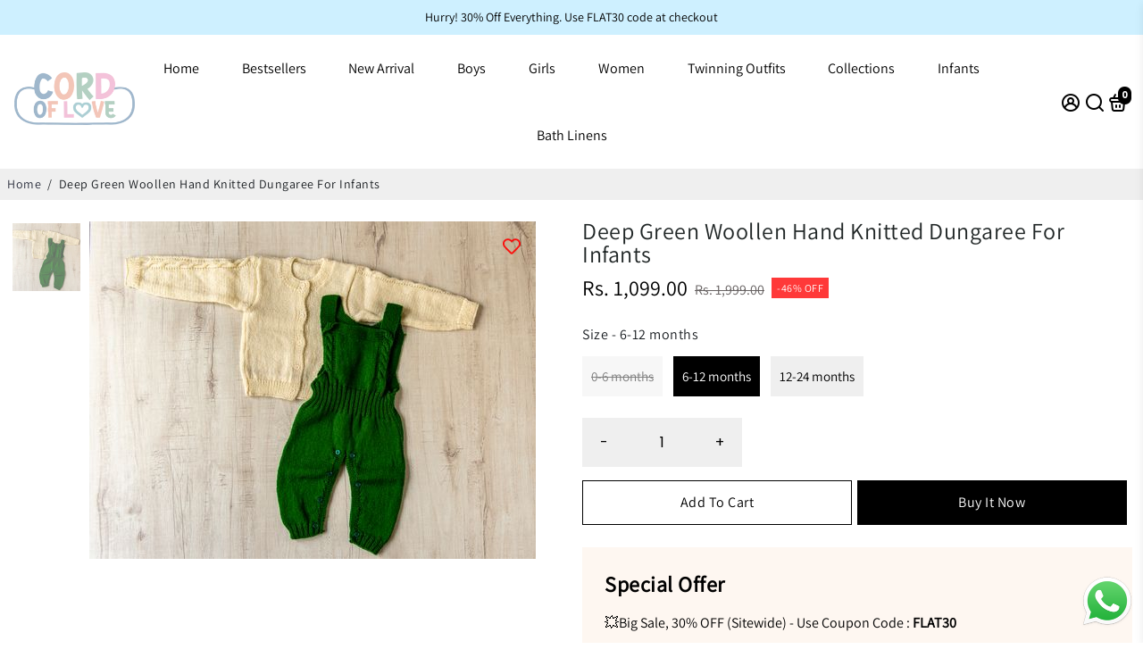

--- FILE ---
content_type: text/html; charset=utf-8
request_url: https://cordoflove.com/collections/all?section_id=api__recently-bought
body_size: 803
content:
<div id="shopify-section-api__recently-bought" class="shopify-section">{
"names": "Shrutika Jatia, Riddhi Khandelwal, Priya Sharma, Sandeep Tiwari, Anjana Bhamara, Shalini Kanojia, Nikhil Phutane",
"collection": [{"title": "White Cotton Dhoti Skirt With emroidered Peplum Top", "url": "/products/white-cotton-dhoti-skirt-with-emroidered-peplum-top", "sale": false, "priceFormat": "Rs. 1,799.00", "discountPriceFormat": "Rs. 0.00", "image": "//cordoflove.com/cdn/shop/files/Untitleddesign_38_230x.jpg?v=1714472286"},
{"title": "Green Hand Block Cotton Sharara Kurta Set For Girls", "url": "/products/green-hand-block-cotton-sharara-kurta-set-for-girls", "sale": false, "priceFormat": "Rs. 1,899.00", "discountPriceFormat": "Rs. 0.00", "image": "//cordoflove.com/cdn/shop/files/IMG_5102_1_230x.jpg?v=1697090321"},
{"title": "Fuchsia Velvet Peplum Kurta And Salwar Hand Embroidered Set For Girls", "url": "/products/fuchsia-velvet-peplum-kurta-and-salwar-hand-embroidered-set-for-girls", "sale": false, "priceFormat": "Rs. 2,599.00", "discountPriceFormat": "Rs. 0.00", "image": "//cordoflove.com/cdn/shop/files/DSC_1482-Edit_230x.jpg?v=1697446095"},
{"title": "Three Piece White Red Cotton Block Print Embroidered Traditional Kurta Patiyala Salwar Dupatta Set Girls", "url": "/products/white-red-patiyala-salwar-suit-set", "sale": false, "priceFormat": "Rs. 2,099.00", "discountPriceFormat": "Rs. 0.00", "image": "//cordoflove.com/cdn/shop/products/COLx3a_230x.jpg?v=1697090696"},
{"title": "Two Piece Orange White Cotton Block Print  Kurta With Tassels and Pyjama Set For Girls", "url": "/products/orange-white-cotton-block-print-kurta-pyjama-set", "sale": false, "priceFormat": "Rs. 1,699.00", "discountPriceFormat": "Rs. 0.00", "image": "//cordoflove.com/cdn/shop/products/DSC_2423_230x.jpg?v=1697090434"},
{"title": "Blue Cotton Block Print One Shoulder Sleeveless long Indo-western Dress with a White drape For Girls", "url": "/products/multicoloured-floral-block-printed-bush-shirt-1", "sale": false, "priceFormat": "Rs. 2,499.00", "discountPriceFormat": "Rs. 0.00", "image": "//cordoflove.com/cdn/shop/products/COL43_230x.jpg?v=1695227986"},
{"title": "Two Piece Powder Blue Cotton Block PrintTraditional Long Dress With Mid Length Jacket Set For Girls", "url": "/products/powder-blue-indo-western-traditional-set", "sale": false, "priceFormat": "Rs. 2,399.00", "discountPriceFormat": "Rs. 0.00", "image": "//cordoflove.com/cdn/shop/products/COL63_230x.jpg?v=1697269242"},
{"title": "Two Piece Cotton Block Print Green White Dhoti kurta Set For Girls", "url": "/products/girls-green-dhoti-kurta-set", "sale": false, "priceFormat": "Rs. 2,099.00", "discountPriceFormat": "Rs. 0.00", "image": "//cordoflove.com/cdn/shop/products/01-3_c4f62fa5-04ec-42fa-8713-047bf1ef9192_230x.jpg?v=1695227947"},
{"title": "Two Piece Apple Green Cotton Block Print Kurta and Shibori Pant Set For Girls", "url": "/products/girls-apple-green-kurta-and-pant-set", "sale": false, "priceFormat": "Rs. 1,799.00", "discountPriceFormat": "Rs. 0.00", "image": "//cordoflove.com/cdn/shop/products/1-14_230x.jpg?v=1696922834"},
{"title": "Yellow \u0026 Grey Shibori Sharara Dress For Girl's", "url": "/products/girlss-yello-grey-shibori-sharara-dress", "sale": false, "priceFormat": "Rs. 2,099.00", "discountPriceFormat": "Rs. 0.00", "image": "//cordoflove.com/cdn/shop/products/1_25_230x.jpg?v=1695227773"},
{"title": "Ice-Cream Pink Cotton Block Printed Traditional Dhoti Kurta Set With Gota Highlights For Girls", "url": "/products/girls-pink-dhoti-kurta-set", "sale": false, "priceFormat": "Rs. 2,099.00", "discountPriceFormat": "Rs. 0.00", "image": "//cordoflove.com/cdn/shop/products/1_24_230x.jpg?v=1695227910"},
{"title": "Three Piece Orange Cotton Top \u0026 Flared Pant with Grey Shibori Scarf Set For Girls", "url": "/products/girls-orange-top-and-flared-pant-set", "sale": false, "priceFormat": "Rs. 2,099.00", "discountPriceFormat": "Rs. 0.00", "image": "//cordoflove.com/cdn/shop/products/2_26_230x.jpg?v=1697090617"},
{"title": "Girl's Three Piece Green Shibori Cotton Block Print Top Palazzo And Shrug Set", "url": "/products/girls-green-shibori-with-plazzo-set", "sale": false, "priceFormat": "Rs. 2,099.00", "discountPriceFormat": "Rs. 0.00", "image": "//cordoflove.com/cdn/shop/products/04_4_230x.jpg?v=1695227855"},
{"title": "Girl's Two Piece Floral Blue \u0026 White Cotton Block Print  Kurta Palazzo Set", "url": "/products/girls-floral-blue-white-kurta-plazzo-set", "sale": false, "priceFormat": "Rs. 2,099.00", "discountPriceFormat": "Rs. 0.00", "image": "//cordoflove.com/cdn/shop/products/2_24_230x.jpg?v=1697268470"},
{"title": "Yellow chevron Block Printed Cotton Sharara Kurta Set With Gota Embroidery For Girl", "url": "/products/girls-yellow-chevron-kurta-sharara-set", "sale": false, "priceFormat": "Rs. 2,099.00", "discountPriceFormat": "Rs. 0.00", "image": "//cordoflove.com/cdn/shop/products/1-12_230x.jpg?v=1695227817"}
]
}
</div>

--- FILE ---
content_type: text/html; charset=UTF-8
request_url: https://reviews.enormapps.com/product-reviews/api/reviews
body_size: -354
content:
{"productReview":false,"totalPage":1,"totalProductReview":0,"avgRating":0,"productStarRating":{"5":0,"4":0,"3":0,"2":0,"1":0}}

--- FILE ---
content_type: text/javascript
request_url: https://cordoflove.com/cdn/shop/t/23/assets/widget.js?v=125507281275928576021710596749
body_size: 2962
content:
(()=>{"use strict";function e(e,t){for(var n=0;n<t.length;n++){var r=t[n];r.enumerable=r.enumerable||!1,r.configurable=!0,"value"in r&&(r.writable=!0),Object.defineProperty(e,a(r.key),r)}}function t(e,t,n){return(t=a(t))in e?Object.defineProperty(e,t,{value:n,enumerable:!0,configurable:!0,writable:!0}):e[t]=n,e}function n(e,t){return function(e){if(Array.isArray(e))return e}(e)||function(e,t){var n=null==e?null:"undefined"!=typeof Symbol&&e[Symbol.iterator]||e["@@iterator"];if(null!=n){var r,a,o,i,c=[],s=!0,l=!1;try{if(o=(n=n.call(e)).next,0===t){if(Object(n)!==n)return;s=!1}else for(;!(s=(r=o.call(n)).done)&&(c.push(r.value),c.length!==t);s=!0);}catch(e){l=!0,a=e}finally{try{if(!s&&null!=n.return&&(i=n.return(),Object(i)!==i))return}finally{if(l)throw a}}return c}}(e,t)||function(e,t){if(e){if("string"==typeof e)return r(e,t);var n=Object.prototype.toString.call(e).slice(8,-1);return"Object"===n&&e.constructor&&(n=e.constructor.name),"Map"===n||"Set"===n?Array.from(e):"Arguments"===n||/^(?:Ui|I)nt(?:8|16|32)(?:Clamped)?Array$/.test(n)?r(e,t):void 0}}(e,t)||function(){throw new TypeError("Invalid attempt to destructure non-iterable instance.\nIn order to be iterable, non-array objects must have a [Symbol.iterator]() method.")}()}function r(e,t){(null==t||t>e.length)&&(t=e.length);for(var n=0,r=new Array(t);n<t;n++)r[n]=e[n];return r}function a(e){var t=function(e,t){if("object"!=typeof e||null===e)return e;var n=e[Symbol.toPrimitive];if(void 0!==n){var r=n.call(e,"string");if("object"!=typeof r)return r;throw new TypeError("@@toPrimitive must return a primitive value.")}return String(e)}(e);return"symbol"==typeof t?t:String(t)}function o(e,t){return function(e,t){return t.get?t.get.call(e):t.value}(e,c(e,t,"get"))}function i(e,t,n){return function(e,t,n){if(t.set)t.set.call(e,n);else{if(!t.writable)throw new TypeError("attempted to set read only private field");t.value=n}}(e,c(e,t,"set"),n),n}function c(e,t,n){if(!t.has(e))throw new TypeError("attempted to "+n+" private field on non-instance");return t.get(e)}function s(e,t,n){if(!t.has(e))throw new TypeError("attempted to get private field on non-instance");return n}function l(e,t){if(t.has(e))throw new TypeError("Cannot initialize the same private elements twice on an object")}function p(e,t,n){l(e,t),t.set(e,n)}function u(e,t){l(e,t),t.add(e)}var d=[" daum[ /]"," deusu/","(?:^| )site","@[a-z]","\\(at\\)[a-z]","\\(github\\.com/","\\[at\\][a-z]","^12345","^<","^[\\w \\.\\-\\(\\)]+(/v?\\d+(\\.\\d+)?(\\.\\d{1,10})?)?$","^[^ ]{50,}$","^active","^ad muncher","^anglesharp/","^anonymous","^avsdevicesdk/","^axios/","^bidtellect/","^biglotron","^castro","^clamav[ /]","^cobweb/","^coccoc","^custom","^ddg[_-]android","^discourse","^dispatch/\\d","^downcast/","^duckduckgo","^facebook","^fdm[ /]\\d","^getright/","^gozilla/","^hatena","^hobbit","^hotzonu","^hwcdn/","^jeode/","^jetty/","^jigsaw","^linkdex","^lwp[-: ]","^metauri","^microsoft bits","^movabletype","^mozilla/\\d\\.\\d \\(compatible;?\\)$","^mozilla/\\d\\.\\d \\w*$","^navermailapp","^netsurf","^offline explorer","^phantom","^php","^postman","^postrank","^python","^read","^reed","^restsharp/","^snapchat","^space bison","^svn","^swcd ","^taringa","^test certificate info","^thumbor/","^tumblr/","^user-agent:mozilla","^valid","^venus/fedoraplanet","^w3c","^webbandit/","^webcopier","^wget","^whatsapp","^xenu link sleuth","^yahoo","^yandex","^zdm/\\d","^zoom marketplace/","^{{.*}}$","adbeat\\.com","appinsights","archive","ask jeeves/teoma","bit\\.ly/","bluecoat drtr","bot","browsex","burpcollaborator","capture","catch","check","chrome-lighthouse","chromeframe","client","cloud","crawl","cryptoapi","dareboost","datanyze","dataprovider","dejaclick","dmbrowser","download","evc-batch/","feed","firephp","freesafeip","ghost","gomezagent","google","headlesschrome/","http","httrack","hubspot marketing grader","hydra","ibisbrowser","images","iplabel","ips-agent","java","library","mail\\.ru/","manager","monitor","morningscore/","neustar wpm","news","nutch","offbyone","optimize","pageburst","pagespeed","perl","pingdom","powermarks","preview","proxy","ptst[ /]\\d","reader","rexx;","rigor","rss","scan","scrape","search","serp ?reputation ?management","server","sogou","sparkler/","spider","statuscake","stumbleupon\\.com","supercleaner","synapse","synthetic","taginspector/","torrent","tracemyfile","transcoder","trendsmapresolver","twingly recon","url","virtuoso","wappalyzer","webglance","webkit2png","websitemetadataretriever","whatcms/","wordpress","zgrab"];!function(e){try{new RegExp("(?<! cu)bot").test("dangerbot")}catch(t){return e}[["bot","(?<! cu)bot"],["google","(?<! (?:channel/|google/))google(?!(app|/google| pixel))"],["http","(?<!(?:lib))http"],["java","java(?!;)"],["search","(?<! ya(?:yandex)?)search"]].forEach((function(t){var r=n(t,2),a=r[0],o=r[1],i=e.lastIndexOf(a);~i&&e.splice(i,1,o)}))}(d);var h="i",f=new WeakMap,g=new WeakMap,m=new WeakSet,w=new WeakSet;function v(){i(this,g,new RegExp(o(this,f).join("|"),h))}function y(e){return o(this,f).indexOf(e.toLowerCase())}var b=new(function(){function r(e){var a=this;return function(e,t){if(!(e instanceof t))throw new TypeError("Cannot call a class as a function")}(this,r),u(this,w),u(this,m),p(this,f,{writable:!0,value:void 0}),p(this,g,{writable:!0,value:void 0}),i(this,f,e||d.slice()),s(this,m,v).call(this),Object.defineProperties((function(e){return a.test(e)}),Object.entries(Object.getOwnPropertyDescriptors(r.prototype)).reduce((function(e,r){var o=n(r,2),i=o[0],c=o[1];return"function"==typeof c.value&&Object.assign(e,t({},i,{value:a[i].bind(a)})),"function"==typeof c.get&&Object.assign(e,t({},i,{get:function(){return a[i]}})),e}),{}))}var a,c;return a=r,c=[{key:"pattern",get:function(){return new RegExp(o(this,g))}},{key:"test",value:function(e){return Boolean(e)&&o(this,g).test(e)}},{key:"find",value:function(){var e=(arguments.length>0&&void 0!==arguments[0]?arguments[0]:"").match(o(this,g));return e&&e[0]}},{key:"matches",value:function(){var e=arguments.length>0&&void 0!==arguments[0]?arguments[0]:"";return o(this,f).filter((function(t){return new RegExp(t,h).test(e)}))}},{key:"clear",value:function(){var e=arguments.length>0&&void 0!==arguments[0]?arguments[0]:"";this.exclude(this.matches(e))}},{key:"extend",value:function(){var e=this,t=arguments.length>0&&void 0!==arguments[0]?arguments[0]:[];[].push.apply(o(this,f),t.filter((function(t){return-1===s(e,w,y).call(e,t)})).map((function(e){return e.toLowerCase()}))),s(this,m,v).call(this)}},{key:"exclude",value:function(){for(var e=arguments.length>0&&void 0!==arguments[0]?arguments[0]:[],t=e.length;t--;){var n=s(this,w,y).call(this,e[t]);n>-1&&o(this,f).splice(n,1)}s(this,m,v).call(this)}},{key:"spawn",value:function(e){return new r(e||o(this,f))}}],c&&e(a.prototype,c),Object.defineProperty(a,"prototype",{writable:!1}),r}());const k="_one_click_popup",_=`one-click-popup-${(e=>{let t=e.length,n=5381,r=52711;for(;t--;){const a=e.charCodeAt(t);n=33*n^a,r=33*r^a}return 4096*(n>>>0)+(r>>>0)})("https://app.1clickpopup.com")}`,j=`${k}_sessions_count`,x=`${k}_last_visited_path`,O=(e,t,n,r)=>{let a="",o="";if(n){let e=new Date;e.setTime(e.getTime()+60*n*1e3),a="; expires="+e.toUTCString()}r&&(o="; domain="+r),window.parent.document.cookie=e+"="+escape(t)+a+o+"; path=/"},S=()=>Number((e=>{let t,n,r=e+"=",a=window.parent.document.cookie.split(";");for(t=0;t<a.length;t++){for(n=a[t];" "===n.charAt(0);)n=n.substring(1,n.length);if(0===n.indexOf(r))return unescape(n.substring(r.length,n.length))}return null})(j));function E(e,t,n){if(navigator.sendBeacon){const r=new FormData;r.append("error",e.name+": "+e.message),r.append("caller",t),n&&r.append("popup_id",n.id),navigator.sendBeacon("https://app.1clickpopup.com/api/v1/front_end/error",r)}}(()=>{try{const e=e=>{try{const t=window[e],n="__storage_test__";return t.setItem(n,n),t.removeItem(n),!0}catch(e){return!1}},t=async(e,t)=>{try{const n=await function(e,t){const n=[`shop=${window.parent.Shopify.shop}`];return t&&Object.keys(t).forEach((e=>n.push(`${e}=${t[e]}`))),fetch(`https://app.1clickpopup.com/api/v1/front_end/${e}?${n.join("&")}`)}(e,t),r=await n.text(),a=new Blob([r],{type:"text/html"}),o=document.createElement("iframe");o.id=_,o.src=window.URL.createObjectURL(a),o.style.position="fixed",o.style.left="0",o.style.bottom="0",o.style.height="0",o.style.width="0",o.style.zIndex="2147483647",o.style.border="none",document.body.appendChild(o)}catch(e){E(e,"app#loadFrame")}},n=()=>{try{t("",{new_visitor:1===S()})}catch(e){E(e,"app#loadPopups")}},r=e=>{try{t(`${e}/preview`)}catch(e){E(e,"app#loadPopupPreview")}},a=()=>{try{const a=e("localStorage")&&e("sessionStorage");if(!window.Shopify.designMode&&!b(navigator.userAgent)&&a){const e=window.location.href;if(e.indexOf("?one_click_popup_preview_token=")>-1){const[,t]=e.split("?one_click_popup_preview_token="),[n,a,o]=atob(t).split("_");"https://app.1clickpopup.com"===n&&(new Date-new Date(a))/6e4<20&&r(o)}else{const r=localStorage.getItem(`${k}_last_visited`);t=!r||Math.round((new Date-new Date(r))/6e4)>30?S()+1:S(),O(j,t,43800),((e,t)=>{try{localStorage.setItem(e,t)}catch(e){}})(`${k}_last_visited`,(new Date).toISOString()),window.addEventListener("pagehide",(()=>{try{O(x,(()=>{const{origin:e,pathname:t}=window.location;return e+t})(),30),((e,t)=>{try{sessionStorage.setItem(e,t)}catch(e){}})(`${k}_last_visited_page`,e)}catch(e){E(e,"app#window.addEventListener('pagehide')")}})),n()}}}catch(e){E(e,"app#perform")}var t};"loading"===document.readyState?document.addEventListener("DOMContentLoaded",a):a(),window.addEventListener("pageshow",(e=>{try{e.persisted&&a()}catch(e){E(e,"app#pageshow")}}))}catch(e){E(e,"app")}})()})();




--- FILE ---
content_type: text/javascript
request_url: https://cdn.shopify.com/s/files/1/0033/3538/9233/files/pushdaddy_v67_test.js
body_size: 57104
content:
window.wwhatsappJs=window.wwhatsappJs||{},wwhatsappJs.WhatsApp=function(){var je=".pwapp-animated{-webkit-animation-duration:4s;animation-duration:4s;-webkit-animation-fill-mode:both;animation-fill-mode:both;-webkit-animation-delay:1s;animation-delay:1s}.pwapp-animated.pwapp-infinite{-webkit-animation-iteration-count:infinite;animation-iteration-count:infinite}.pwapp-animated.pwapp-onlyonce{-webkit-animation-iteration-count:1;animation-iteration-count:1}.pwapp-animated.pwapp-onlytwo{-webkit-animation-iteration-count:2;animation-iteration-count:2}.pwapp-animated.pwapp-onlythree{-webkit-animation-iteration-count:3;animation-iteration-count:3}.pwapp-animated.pwapp-onlyfour{-webkit-animation-iteration-count:4;animation-iteration-count:4}.pwapp-animated.pwapp-onlyfive{-webkit-animation-iteration-count:5;animation-iteration-count:5}.pwapp-animated.pwapp-onlysix{-webkit-animation-iteration-count:6;animation-iteration-count:6}.pwapp-animated2{-webkit-animation-duration:1s;animation-duration:1s;-webkit-animation-fill-mode:both;animation-fill-mode:both;-webkit-animation-delay:1s;animation-delay:1s}.pwapp-animated2.pwapp-infinite{-webkit-animation-iteration-count:infinite;animation-iteration-count:infinite}.pwapp-animated2.pwapp-onlyonce{-webkit-animation-iteration-count:1;animation-iteration-count:1}.pwapp-animated2.pwapp-onlytwo{-webkit-animation-iteration-count:2;animation-iteration-count:2}.pwapp-animated2.pwapp-onlythree{-webkit-animation-iteration-count:3;animation-iteration-count:3}.pwapp-animated2.pwapp-onlyfour{-webkit-animation-iteration-count:4;animation-iteration-count:4}.pwapp-animated2.pwapp-onlyfive{-webkit-animation-iteration-count:5;animation-iteration-count:5}.pwapp-animated2.pwapp-onlysix{-webkit-animation-iteration-count:6;animation-iteration-count:6}@-webkit-keyframes pwapp-emitting{13%{box-shadow:0 0 5px 5px #000c}to,25%{box-shadow:0 0 #000c}}@keyframes pwapp-emitting{13%{box-shadow:0 0 5px 5px #000c}to,25%{box-shadow:0 0 #000c}}.pwapp-emitting{-webkit-animation-name:pwapp-emitting;animation-name:pwapp-emitting;-webkit-transform-origin:center bottom;transform-origin:center bottom}@-webkit-keyframes pwapp-glow{20%,24%,55%{color:#111;text-shadow:none}0%,19%,21%,23%,25%,54%,56%,to{text-shadow:0 0 5px #ffa500,0 0 15px #ffa500,0 0 20px #ffa500,0 0 40px #ffa500,0 0 60px #ff0000,0 0 10px #ff8d00,0 0 98px #ff0000;color:#fff6a9}}@keyframes pwapp-glow{20%,24%,55%{color:#111;text-shadow:none}0%,19%,21%,23%,25%,54%,56%,to{text-shadow:0 0 5px #ffa500,0 0 15px #ffa500,0 0 20px #ffa500,0 0 40px #ffa500,0 0 60px #ff0000,0 0 10px #ff8d00,0 0 98px #ff0000;color:#fff6a9}}.pwapp-glow{-webkit-animation-name:pwapp-glow;animation-name:pwapp-glow;animation:pwapp-glow 12s infinite;-webkit-animation:pwapp-glow 12s infinite}@-webkit-keyframes pwapp-zooml{0%{transform:scale(0)}14%{transform:scale(1.15)}28%{transform:scale(.8)}42%{transform:scale(1.15)}70%{transform:scale(1)}to{transform:scale(1)}}@keyframes pwapp-zooml{0%{transform:scale(0)}14%{transform:scale(1.15)}28%{transform:scale(.8)}42%{transform:scale(1.15)}70%{transform:scale(1)}to{transform:scale(1)}}.pwapp-zooml{-webkit-animation-name:pwapp-zooml;animation-name:pwapp-zooml;-webkit-transform-origin:center bottom;transform-origin:center bottom}@-webkit-keyframes pwapp-bounce{13%,20%,25%,5%,0%,to{-webkit-animation-timing-function:cubic-bezier(.215,.61,.355,1);animation-timing-function:cubic-bezier(.215,.61,.355repla,1);-webkit-transform:translate3d(0,0,0);transform:translate(0)}10%,12%{-webkit-animation-timing-function:cubic-bezier(.755,.05,.855,.06);animation-timing-function:cubic-bezier(.755,.05,.855,.06);-webkit-transform:translate3d(0,-30px,0);transform:translateY(-30px)}17%{-webkit-animation-timing-function:cubic-bezier(.755,.05,.855,.06);animation-timing-function:cubic-bezier(.755,.05,.855,.06);-webkit-transform:translate3d(0,-15px,0);transform:translateY(-15px)}23%{-webkit-transform:translate3d(0,-4px,0);transform:translateY(-4px)}}@keyframes pwapp-bounce{13%,20%,25%,5%,0%,to{-webkit-animation-timing-function:cubic-bezier(.215,.61,.355,1);animation-timing-function:cubic-bezier(.215,.61,.355,1);-webkit-transform:translate3d(0,0,0);transform:translate(0)}10%,12%{-webkit-animation-timing-function:cubic-bezier(.755,.05,.855,.06);animation-timing-function:cubic-bezier(.755,.05,.855,.06);-webkit-transform:translate3d(0,-30px,0);transform:translateY(-30px)}17%{-webkit-animation-timing-function:cubic-bezier(.755,.05,.855,.06);animation-timing-function:cubic-bezier(.755,.05,.855,.06);-webkit-transform:translate3d(0,-15px,0);transform:translateY(-15px)}23%{-webkit-transform:translate3d(0,-4px,0);transform:translateY(-4px)}}.pwapp-bounce{-webkit-animation-name:pwapp-bounce;animation-name:pwapp-bounce;-webkit-transform-origin:center bottom;transform-origin:center bottom}@-webkit-keyframes pwapp-flash{12%,6%,0%,to{opacity:1}3%,9%{opacity:0}}@keyframes pwapp-flash{12%,6%,0%,to{opacity:1}3%,9%{opacity:0}}.pwapp-flash{-webkit-animation-name:pwapp-flash;animation-name:pwapp-flash}@-webkit-keyframes pwapp-rubberBand{25%,0%,to{-webkit-transform:scale3d(1,1,1);transform:scale(1)}7%{-webkit-transform:scale3d(1.25,.75,1);transform:scale(1.25,.75)}10%{-webkit-transform:scale3d(.75,1.25,1);transform:scale(.75,1.25)}12%{-webkit-transform:scale3d(1.15,.85,1);transform:scale(1.15,.85)}16%{-webkit-transform:scale3d(.95,1.05,1);transform:scale(.95,1.05)}18%{-webkit-transform:scale3d(1.05,.95,1);transform:scale(1.05,.95)}}@keyframes pwapp-rubberBand{25%,0%,to{-webkit-transform:scale3d(1,1,1);transform:scale(1)}7%{-webkit-transform:scale3d(1.25,.75,1);transform:scale(1.25,.75)}10%{-webkit-transform:scale3d(.75,1.25,1);transform:scale(.75,1.25)}12%{-webkit-transform:scale3d(1.15,.85,1);transform:scale(1.15,.85)}16%{-webkit-transform:scale3d(.95,1.05,1);transform:scale(.95,1.05)}18%{-webkit-transform:scale3d(1.05,.95,1);transform:scale(1.05,.95)}}.pwapp-rubberBand{-webkit-animation-name:pwapp-rubberBand;animation-name:pwapp-rubberBand}@-webkit-keyframes pwapp-swing{5%{-webkit-transform:rotate3d(0,0,1,15deg);transform:rotate(15deg)}10%{-webkit-transform:rotate3d(0,0,1,-10deg);transform:rotate(-10deg)}15%{-webkit-transform:rotate3d(0,0,1,5deg);transform:rotate(5deg)}20%{-webkit-transform:rotate3d(0,0,1,-5deg);transform:rotate(-5deg)}25%,to{-webkit-transform:rotate3d(0,0,1,0deg);transform:rotate(0)}}@keyframes pwapp-swing{5%{-webkit-transform:rotate3d(0,0,1,15deg);transform:rotate(15deg)}10%{-webkit-transform:rotate3d(0,0,1,-10deg);transform:rotate(-10deg)}15%{-webkit-transform:rotate3d(0,0,1,5deg);transform:rotate(5deg)}20%{-webkit-transform:rotate3d(0,0,1,-5deg);transform:rotate(-5deg)}25%,to{-webkit-transform:rotate3d(0,0,1,0deg);transform:rotate(0)}}.pwapp-swing{-webkit-transform-origin:top center;transform-origin:top center;-webkit-animation-name:pwapp-swing;animation-name:pwapp-swing}@-webkit-keyframes pwapp-tada{25%,0%,to{-webkit-transform:scale3d(1,1,1);transform:scale(1)}2%,5%{-webkit-transform:scale3d(.9,.9,.9) rotate3d(0,0,1,-3deg);transform:scale3d(.9,.9,.9) rotate(-3deg)}12%,17%,22%,7%{-webkit-transform:scale3d(1.1,1.1,1.1) rotate3d(0,0,1,3deg);transform:scale3d(1.1,1.1,1.1) rotate(3deg)}10%,15%,20%{-webkit-transform:scale3d(1.1,1.1,1.1) rotate3d(0,0,1,-3deg);transform:scale3d(1.1,1.1,1.1) rotate(-3deg)}}@keyframes pwapp-tada{25%,0%,to{-webkit-transform:scale3d(1,1,1);transform:scale(1)}2%,5%{-webkit-transform:scale3d(.9,.9,.9) rotate3d(0,0,1,-3deg);transform:scale3d(.9,.9,.9) rotate(-3deg)}12%,17%,22%,7%{-webkit-transform:scale3d(1.1,1.1,1.1) rotate3d(0,0,1,3deg);transform:scale3d(1.1,1.1,1.1) rotate(3deg)}10%,15%,20%{-webkit-transform:scale3d(1.1,1.1,1.1) rotate3d(0,0,1,-3deg);transform:scale3d(1.1,1.1,1.1) rotate(-3deg)}}.pwapp-tada{-webkit-animation-name:pwapp-tada;animation-name:pwapp-tada}@-webkit-keyframes pwapp-wobble{25%,0%,to{-webkit-transform:translate3d(0,0,0);transform:translate(0)}3%{-webkit-transform:translate3d(-25%,0,0) rotate3d(0,0,1,-5deg);transform:translate(-25%) rotate(-5deg)}7%{-webkit-transform:translate3d(20%,0,0) rotate3d(0,0,1,3deg);transform:translate(20%) rotate(3deg)}11%{-webkit-transform:translate3d(-15%,0,0) rotate3d(0,0,1,-3deg);transform:translate(-15%) rotate(-3deg)}15%{-webkit-transform:translate3d(10%,0,0) rotate3d(0,0,1,2deg);transform:translate(10%) rotate(2deg)}18%{-webkit-transform:translate3d(-5%,0,0) rotate3d(0,0,1,-1deg);transform:translate(-5%) rotate(-1deg)}}@keyframes pwapp-wobble{25%,0%,to{-webkit-transform:translate3d(0,0,0);transform:translate(0)}3%{-webkit-transform:translate3d(-25%,0,0) rotate3d(0,0,1,-5deg);transform:translate(-25%) rotate(-5deg)}7%{-webkit-transform:translate3d(20%,0,0) rotate3d(0,0,1,3deg);transform:translate(20%) rotate(3deg)}11%{-webkit-transform:translate3d(-15%,0,0) rotate3d(0,0,1,-3deg);transform:translate(-15%) rotate(-3deg)}15%{-webkit-transform:translate3d(10%,0,0) rotate3d(0,0,1,2deg);transform:translate(10%) rotate(2deg)}18%{-webkit-transform:translate3d(-5%,0,0) rotate3d(0,0,1,-1deg);transform:translate(-5%) rotate(-1deg)}}.pwapp-wobble{-webkit-animation-name:pwapp-wobble;animation-name:pwapp-wobble}@-webkit-keyframe pwapp-jello{5.6%,50%,from,to{-webkit-transform:translate3d(0,0,0);transform:translate3d(0,0,0)}11.1%{-webkit-transform:skewX(-12.5deg) skewY(-12.5deg);transform:skewX(-12.5deg) skewY(-12.5deg)}16.6%{-webkit-transform:skewX(6.25deg) skewY(6.25deg);transform:skewX(6.25deg) skewY(6.25deg)}22.2%{-webkit-transform:skewX(-3.125deg) skewY(-3.125deg);transform:skewX(-3.125deg) skewY(-3.125deg)}27.7%{-webkit-transform:skewX(1.5625deg) skewY(1.5625deg);transform:skewX(1.5625deg) skewY(1.5625deg)}33.3%{-webkit-transform:skewX(-.78125deg) skewY(-.78125deg);transform:skewX(-.78125deg) skewY(-.78125deg)}38.8%{-webkit-transform:skewX(.390625deg) skewY(.390625deg);transform:skewX(.390625deg) skewY(.390625deg)}44.4%{-webkit-transform:skewX(-.1953125deg) skewY(-.1953125deg);transform:skewX(-.1953125deg) skewY(-.1953125deg)}}@keyframes pwapp-jello{5.6%,50%,0%,to{-webkit-transform:translate3d(0,0,0);transform:translate(0)}11.1%{-webkit-transform:skewX(-12.5deg) skewY(-12.5deg);transform:skew(-12.5deg) skewY(-12.5deg)}16.6%{-webkit-transform:skewX(6.25deg) skewY(6.25deg);transform:skew(6.25deg) skewY(6.25deg)}22.2%{-webkit-transform:skewX(-3.125deg) skewY(-3.125deg);transform:skew(-3.125deg) skewY(-3.125deg)}27.7%{-webkit-transform:skewX(1.5625deg) skewY(1.5625deg);transform:skew(1.5625deg) skewY(1.5625deg)}33.3%{-webkit-transform:skewX(-.78125deg) skewY(-.78125deg);transform:skew(-.78125deg) skewY(-.78125deg)}38.8%{-webkit-transform:skewX(.390625deg) skewY(.390625deg);transform:skew(.390625deg) skewY(.390625deg)}44.4%{-webkit-transform:skewX(-.1953125deg) skewY(-.1953125deg);transform:skew(-.1953125deg) skewY(-.1953125deg)}}.pwapp-jello{-webkit-animation-name:pwapp-jello;animation-name:pwapp-jello;-webkit-transform-origin:center;transform-origin:center}@-webkit-keyframes pwapp-flip{0%{-webkit-transform:perspective(400px) rotate3d(0,1,0,-360deg);transform:perspective(400px) rotateY(-360deg);-webkit-animation-timing-function:ease-out;animation-timing-function:ease-out}5%{-webkit-transform:perspective(400px) translate3d(0,0,150px) rotate3d(0,1,0,-190deg);transform:perspective(400px) translateZ(150px) rotateY(-190deg);-webkit-animation-timing-function:ease-out;animation-timing-function:ease-out}6%{-webkit-transform:perspective(400px) translate3d(0,0,150px) rotate3d(0,1,0,-170deg);transform:perspective(400px) translateZ(150px) rotateY(-170deg);-webkit-animation-timing-function:ease-in;animation-timing-function:ease-in}10%{-webkit-transform:perspective(400px) scale3d(.95,.95,.95);transform:perspective(400px) scale3d(.95,.95,.95);-webkit-animation-timing-function:ease-in;animation-timing-function:ease-in}12%,to{-webkit-transform:perspective(400px);transform:perspective(400px);-webkit-animation-timing-function:ease-in;animation-timing-function:ease-in}}@keyframes pwapp-flip{0%{-webkit-transform:perspective(400px) rotate3d(0,1,0,-360deg);transform:perspective(400px) rotateY(-360deg);-webkit-animation-timing-function:ease-out;animation-timing-function:ease-out}5%{-webkit-transform:perspective(400px) translate3d(0,0,150px) rotate3d(0,1,0,-190deg);transform:perspective(400px) translateZ(150px) rotateY(-190deg);-webkit-animation-timing-function:ease-out;animation-timing-function:ease-out}6%{-webkit-transform:perspective(400px) translate3d(0,0,150px) rotate3d(0,1,0,-170deg);transform:perspective(400px) translateZ(150px) rotateY(-170deg);-webkit-animation-timing-function:ease-in;animation-timing-function:ease-in}10%{-webkit-transform:perspective(400px) scale3d(.95,.95,.95);transform:perspective(400px) scale3d(.95,.95,.95);-webkit-animation-timing-function:ease-in;animation-timing-function:ease-in}12%,to{-webkit-transform:perspective(400px);transform:perspective(400px);-webkit-animation-timing-function:ease-in;animation-timing-function:ease-in}}.pwapp-flip{-webkit-backface-visibility:visible;backface-visibility:visible;-webkit-animation-name:pwapp-flip;animation-name:pwapp-flip}@keyframes pwapp-heartBeat{0%{-webkit-transform:scale(1);transform:scale(1)}14%{-webkit-transform:scale(1.3);transform:scale(1.3)}28%{-webkit-transform:scale(1);transform:scale(1)}42%{-webkit-transform:scale(1.3);transform:scale(1.3)}70%{-webkit-transform:scale(1);transform:scale(1)}}.pwapp-heartBeat{-webkit-animation-name:pwapp-heartBeat;animation-name:pwapp-heartBeat;-webkit-animation-duration:1.3s;animation-duration:1.3s;-webkit-animation-timing-function:ease-in-out;animation-timing-function:ease-in-out}@-webkit-keyframes pwapp-bounceInDown{0%,60%,75%,90%,to{-webkit-animation-timing-function:cubic-bezier(.215,.61,.355,1);animation-timing-function:cubic-bezier(.215,.61,.355,1)}0%{opacity:0;-webkit-transform:translate3d(0,-3000px,0);transform:translateY(-3000px)}60%{opacity:1;-webkit-transform:translate3d(0,25px,0);transform:translateY(25px)}75%{-webkit-transform:translate3d(0,-10px,0);transform:translateY(-10px)}90%{-webkit-transform:translate3d(0,5px,0);transform:translateY(5px)}to{-webkit-transform:translate3d(0,0,0);transform:translate(0)}}@keyframes pwapp-bounceInDown{0%,60%,75%,90%,to{-webkit-animation-timing-function:cubic-bezier(.215,.61,.355,1);animation-timing-function:cubic-bezier(.215,.61,.355,1)}0%{opacity:0;-webkit-transform:translate3d(0,-3000px,0);transform:translateY(-3000px)}60%{opacity:1;-webkit-transform:translate3d(0,25px,0);transform:translateY(25px)}75%{-webkit-transform:translate3d(0,-10px,0);transform:translateY(-10px)}90%{-webkit-transform:translate3d(0,5px,0);transform:translateY(5px)}to{-webkit-transform:translate3d(0,0,0);transform:translate(0)}}.pwapp-bounceInDown{-webkit-animation-name:pwapp-bounceInDown;animation-name:pwapp-bounceInDown}@-webkit-keyframes pwapp-bounceInLeft{0%,60%,75%,90%,to{-webkit-animation-timing-function:cubic-bezier(.215,.61,.355,1);animation-timing-function:cubic-bezier(.215,.61,.355,1)}0%{opacity:0;-webkit-transform:translate3d(-3000px,0,0);transform:translate(-3000px)}60%{opacity:1;-webkit-transform:translate3d(25px,0,0);transform:translate(25px)}75%{-webkit-transform:translate3d(-10px,0,0);transform:translate(-10px)}90%{-webkit-transform:translate3d(5px,0,0);transform:translate(5px)}to{-webkit-transform:translate3d(0,0,0);transform:translate(0)}}@keyframes pwapp-bounceInLeft{0%,60%,75%,90%,to{-webkit-animation-timing-function:cubic-bezier(.215,.61,.355,1);animation-timing-function:cubic-bezier(.215,.61,.355,1)}0%{opacity:0;-webkit-transform:translate3d(-3000px,0,0);transform:translate(-3000px)}60%{opacity:1;-webkit-transform:translate3d(25px,0,0);transform:translate(25px)}75%{-webkit-transform:translate3d(-10px,0,0);transform:translate(-10px)}90%{-webkit-transform:translate3d(5px,0,0);transform:translate(5px)}to{-webkit-transform:translate3d(0,0,0);transform:translate(0)}}.pwapp-bounceInLeft{-webkit-animation-name:pwapp-bounceInLeft;animation-name:pwapp-bounceInLeft}@-webkit-keyframes pwapp-bounceInRight{0%,60%,75%,90%,to{-webkit-animation-timing-function:cubic-bezier(.215,.61,.355,1);animation-timing-function:cubic-bezier(.215,.61,.355,1)}0%{opacity:0;-webkit-transform:translate3d(3000px,0,0);transform:translate(3000px)}60%{opacity:1;-webkit-transform:translate3d(-25px,0,0);transform:translate(-25px)}75%{-webkit-transform:translate3d(10px,0,0);transform:translate(10px)}90%{-webkit-transform:translate3d(-5px,0,0);transform:translate(-5px)}to{-webkit-transform:translate3d(0,0,0);transform:translate(0)}}@keyframes pwapp-bounceInRight{0%,60%,75%,90%,to{-webkit-animation-timing-function:cubic-bezier(.215,.61,.355,1);animation-timing-function:cubic-bezier(.215,.61,.355,1)}0%{opacity:0;-webkit-transform:translate3d(3000px,0,0);transform:translate(3000px)}60%{opacity:1;-webkit-transform:translate3d(-25px,0,0);transform:translate(-25px)}75%{-webkit-transform:translate3d(10px,0,0);transform:translate(10px)}90%{-webkit-transform:translate3d(-5px,0,0);transform:translate(-5px)}to{-webkit-transform:translate3d(0,0,0);transform:translate(0)}}.pwapp-bounceInRight{-webkit-animation-name:pwapp-bounceInRight;animation-name:pwapp-bounceInRight}@-webkit-keyframes pwapp-bounceInUp{0%,60%,75%,90%,to{-webkit-animation-timing-function:cubic-bezier(.215,.61,.355,1);animation-timing-function:cubic-bezier(.215,.61,.355,1)}0%{opacity:0;-webkit-transform:translate3d(0,3000px,0);transform:translateY(3000px)}60%{opacity:1;-webkit-transform:translate3d(0,-20px,0);transform:translateY(-20px)}75%{-webkit-transform:translate3d(0,10px,0);transform:translateY(10px)}90%{-webkit-transform:translate3d(0,-5px,0);transform:translateY(-5px)}to{-webkit-transform:translate3d(0,0,0);transform:translate(0)}}@keyframes pwapp-bounceInUp{0%,60%,75%,90%,to{-webkit-animation-timing-function:cubic-bezier(.215,.61,.355,1);animation-timing-function:cubic-bezier(.215,.61,.355,1)}0%{opacity:0;-webkit-transform:translate3d(0,3000px,0);transform:translateY(3000px)}60%{opacity:1;-webkit-transform:translate3d(0,-20px,0);transform:translateY(-20px)}75%{-webkit-transform:translate3d(0,10px,0);transform:translateY(10px)}90%{-webkit-transform:translate3d(0,-5px,0);transform:translateY(-5px)}to{-webkit-transform:translate3d(0,0,0);transform:translate(0)}}.pwapp-bounceInUp{-webkit-animation-name:pwapp-bounceInUp;animation-name:pwapp-bounceInUp}@-webkit-keyframes pwapp-fadeInDown{0%{opacity:0;-webkit-transform:translate3d(0,-100%,0);transform:translateY(-100%)}to{opacity:1;-webkit-transform:translate3d(0,0,0);transform:translate(0)}}@keyframes pwapp-fadeInDown{0%{opacity:0;-webkit-transform:translate3d(0,-100%,0);transform:translateY(-100%)}to{opacity:1;-webkit-transform:translate3d(0,0,0);transform:translate(0)}}.pwapp-fadeInDown{-webkit-animation-name:pwapp-fadeInDown;animation-name:pwapp-fadeInDown}@-webkit-keyframes pwapp-fadeInDownBig{0%{opacity:0;-webkit-transform:translate3d(0,-2000px,0);transform:translateY(-2000px)}to{opacity:1;-webkit-transform:translate3d(0,0,0);transform:translate(0)}}@keyframes pwapp-fadeInDownBig{0%{opacity:0;-webkit-transform:translate3d(0,-2000px,0);transform:translateY(-2000px)}to{opacity:1;-webkit-transform:translate3d(0,0,0);transform:translate(0)}}.pwapp-fadeInDownBig{-webkit-animation-name:pwapp-fadeInDownBig;animation-name:pwapp-fadeInDownBig}@-webkit-keyframes pwapp-fadeInLeft{0%{opacity:0;-webkit-transform:translate3d(-100%,0,0);transform:translate(-100%)}to{opacity:1;-webkit-transform:translate3d(0,0,0);transform:translate(0)}}@keyframes pwapp-fadeInLeft{0%{opacity:0;-webkit-transform:translate3d(-100%,0,0);transform:translate(-100%)}to{opacity:1;-webkit-transform:translate3d(0,0,0);transform:translate(0)}}.pwapp-fadeInLeft{-webkit-animation-name:pwapp-fadeInLeft;animation-name:pwapp-fadeInLeft}@-webkit-keyframes pwapp-fadeInRight{0%{opacity:0;-webkit-transform:translate3d(100%,0,0);transform:translate(100%)}to{opacity:1;-webkit-transform:translate3d(0,0,0);transform:translate(0)}}@keyframes pwapp-fadeInRight{0%{opacity:0;-webkit-transform:translate3d(100%,0,0);transform:translate(100%)}to{opacity:1;-webkit-transform:translate3d(0,0,0);transform:translate(0)}}.pwapp-fadeInRight{-webkit-animation-name:pwapp-fadeInRight;animation-name:pwapp-fadeInRight}@-webkit-keyframes pwapp-fadeInRightBig{0%{opacity:0;-webkit-transform:translate3d(2000px,0,0);transform:translate(2000px)}to{opacity:1;-webkit-transform:translate3d(0,0,0);transform:translate(0)}}@keyframes pwapp-fadeInRightBig{0%{opacity:0;-webkit-transform:translate3d(2000px,0,0);transform:translate(2000px)}to{opacity:1;-webkit-transform:translate3d(0,0,0);transform:translate(0)}}.pwapp-fadeInRightBig{-webkit-animation-name:pwapp-fadeInRightBig;animation-name:pwapp-fadeInRightBig}@-webkit-keyframes pwapp-fadeInUp{0%{opacity:0;-webkit-transform:translate3d(0,100%,0);transform:translateY(100%)}to{opacity:1;-webkit-transform:translate3d(0,0,0);transform:translate(0)}}@keyframes pwapp-fadeInUp{0%{opacity:0;-webkit-transform:translate3d(0,100%,0);transform:translateY(100%)}to{opacity:1;-webkit-transform:translate3d(0,0,0);transform:translate(0)}}.pwapp-fadeInUp{-webkit-animation-name:pwapp-fadeInUp;animation-name:pwapp-fadeInUp}@-webkit-keyframes pwapp-fadeInUpBig{0%{opacity:0;-webkit-transform:translate3d(0,2000px,0);transform:translateY(2000px)}to{opacity:1;-webkit-transform:translate3d(0,0,0);transform:translate(0)}}@keyframes pwapp-fadeInUpBig{0%{opacity:0;-webkit-transform:translate3d(0,2000px,0);transform:translateY(2000px)}to{opacity:1;-webkit-transform:translate3d(0,0,0);transform:translate(0)}}.pwapp-fadeInUpBig{-webkit-animation-name:pwapp-fadeInUpBig;animation-name:pwapp-fadeInUpBig}@-webkit-keyframes pwapp-flipInX{0%{-webkit-transform:perspective(400px) rotate3d(1,0,0,90deg);transform:perspective(400px) rotateX(90deg);-webkit-animation-timing-function:ease-in;animation-timing-function:ease-in;opacity:0}40%{-webkit-transform:perspective(400px) rotate3d(1,0,0,-20deg);transform:perspective(400px) rotateX(-20deg);-webkit-animation-timing-function:ease-in;animation-timing-function:ease-in}60%{-webkit-transform:perspective(400px) rotate3d(1,0,0,10deg);transform:perspective(400px) rotateX(10deg);opacity:1}80%{-webkit-transform:perspective(400px) rotate3d(1,0,0,-5deg);transform:perspective(400px) rotateX(-5deg)}to{-webkit-transform:perspective(400px);transform:perspective(400px)}}@keyframes pwapp-flipInX{0%{-webkit-transform:perspective(400px) rotate3d(1,0,0,90deg);transform:perspective(400px) rotateX(90deg);-webkit-animation-timing-function:ease-in;animation-timing-function:ease-in;opacity:0}40%{-webkit-transform:perspective(400px) rotate3d(1,0,0,-20deg);transform:perspective(400px) rotateX(-20deg);-webkit-animation-timing-function:ease-in;animation-timing-function:ease-in}60%{-webkit-transform:perspective(400px) rotate3d(1,0,0,10deg);transform:perspective(400px) rotateX(10deg);opacity:1}80%{-webkit-transform:perspective(400px) rotate3d(1,0,0,-5deg);transform:perspective(400px) rotateX(-5deg)}to{-webkit-transform:perspective(400px);transform:perspective(400px)}}.pwapp-flipInX{-webkit-backface-visibility:visible!important;backface-visibility:visible!important;-webkit-animation-name:pwapp-flipInX;animation-name:pwapp-flipInX}@-webkit-keyframes pwapp-flipInY{0%{-webkit-transform:perspective(400px) rotate3d(0,1,0,90deg);transform:perspective(400px) rotateY(90deg);-webkit-animation-timing-function:ease-in;animation-timing-function:ease-in;opacity:0}40%{-webkit-transform:perspective(400px) rotate3d(0,1,0,-20deg);transform:perspective(400px) rotateY(-20deg);-webkit-animation-timing-function:ease-in;animation-timing-function:ease-in}60%{-webkit-transform:perspective(400px) rotate3d(0,1,0,10deg);transform:perspective(400px) rotateY(10deg);opacity:1}80%{-webkit-transform:perspective(400px) rotate3d(0,1,0,-5deg);transform:perspective(400px) rotateY(-5deg)}to{-webkit-transform:perspective(400px);transform:perspective(400px)}}@keyframes pwapp-flipInY{0%{-webkit-transform:perspective(400px) rotate3d(0,1,0,90deg);transform:perspective(400px) rotateY(90deg);-webkit-animation-timing-function:ease-in;animation-timing-function:ease-in;opacity:0}40%{-webkit-transform:perspective(400px) rotate3d(0,1,0,-20deg);transform:perspective(400px) rotateY(-20deg);-webkit-animation-timing-function:ease-in;animation-timing-function:ease-in}60%{-webkit-transform:perspective(400px) rotate3d(0,1,0,10deg);transform:perspective(400px) rotateY(10deg);opacity:1}80%{-webkit-transform:perspective(400px) rotate3d(0,1,0,-5deg);transform:perspective(400px) rotateY(-5deg)}to{-webkit-transform:perspective(400px);transform:perspective(400px)}}.pwapp-flipInY{-webkit-backface-visibility:visible!important;backface-visibility:visible!important;-webkit-animation-name:pwapp-flipInY;animation-name:pwapp-flipInY}@-webkit-keyframes pwapp-flipOutX{0%{-webkit-transform:perspective(400px);transform:perspective(400px)}30%{-webkit-transform:perspective(400px) rotate3d(1,0,0,-20deg);transform:perspective(400px) rotateX(-20deg);opacity:1}to{-webkit-transform:perspective(400px) rotate3d(1,0,0,90deg);transform:perspective(400px) rotateX(90deg);opacity:0}}@keyframes pwapp-flipOutX{0%{-webkit-transform:perspective(400px);transform:perspective(400px)}30%{-webkit-transform:perspective(400px) rotate3d(1,0,0,-20deg);transform:perspective(400px) rotateX(-20deg);opacity:1}to{-webkit-transform:perspective(400px) rotate3d(1,0,0,90deg);transform:perspective(400px) rotateX(90deg);opacity:0}}.pwapp-flipOutX{-webkit-animation-duration:.75s;animation-duration:.75s;-webkit-animation-name:pwapp-flipOutX;animation-name:pwapp-flipOutX;-webkit-backface-visibility:visible!important;backface-visibility:visible!important}@-webkit-keyframes pwapp-flipOutY{0%{-webkit-transform:perspective(400px);transform:perspective(400px)}30%{-webkit-transform:perspective(400px) rotate3d(0,1,0,-15deg);transform:perspective(400px) rotateY(-15deg);opacity:1}to{-webkit-transform:perspective(400px) rotate3d(0,1,0,90deg);transform:perspective(400px) rotateY(90deg);opacity:0}}@keyframes pwapp-flipOutY{0%{-webkit-transform:perspective(400px);transform:perspective(400px)}30%{-webkit-transform:perspective(400px) rotate3d(0,1,0,-15deg);transform:perspective(400px) rotateY(-15deg);opacity:1}to{-webkit-transform:perspective(400px) rotate3d(0,1,0,90deg);transform:perspective(400px) rotateY(90deg);opacity:0}}.pwapp-flipOutY{-webkit-animation-duration:.75s;animation-duration:.75s;-webkit-backface-visibility:visible!important;backface-visibility:visible!important;-webkit-animation-name:pwapp-flipOutY;animation-name:pwapp-flipOutY}@-webkit-keyframes pwapp-lightSpeedIn{0%{-webkit-transform:translate3d(100%,0,0) skewX(-30deg);transform:translate(100%) skew(-30deg);opacity:0}60%{-webkit-transform:skewX(20deg);transform:skew(20deg);opacity:1}80%{-webkit-transform:skewX(-5deg);transform:skew(-5deg)}to{-webkit-transform:translate3d(0,0,0);transform:translate(0)}}@keyframes pwapp-lightSpeedIn{0%{-webkit-transform:translate3d(100%,0,0) skewX(-30deg);transform:translate(100%) skew(-30deg);opacity:0}60%{-webkit-transform:skewX(20deg);transform:skew(20deg);opacity:1}80%{-webkit-transform:skewX(-5deg);transform:skew(-5deg)}to{-webkit-transform:translate3d(0,0,0);transform:translate(0)}}.pwapp-lightSpeedIn{-webkit-animation-name:pwapp-lightSpeedIn;animation-name:pwapp-lightSpeedIn;-webkit-animation-timing-function:ease-out;animation-timing-function:ease-out}@-webkit-keyframes pwapp-rotateIn{0%{-webkit-transform-origin:center;transform-origin:center;-webkit-transform:rotate3d(0,0,1,-200deg);transform:rotate(-200deg);opacity:0}to{-webkit-transform-origin:center;transform-origin:center;-webkit-transform:translate3d(0,0,0);transform:translate(0);opacity:1}}@keyframes pwapp-rotateIn{0%{-webkit-transform-origin:center;transform-origin:center;-webkit-transform:rotate3d(0,0,1,-200deg);transform:rotate(-200deg);opacity:0}to{-webkit-transform-origin:center;transform-origin:center;-webkit-transform:translate3d(0,0,0);transform:translate(0);opacity:1}}.pwapp-rotateIn{-webkit-animation-name:pwapp-rotateIn;animation-name:pwapp-rotateIn}@-webkit-keyframes pwapp-rotateInDownLeft{0%{-webkit-transform-origin:left bottom;transform-origin:left bottom;-webkit-transform:rotate3d(0,0,1,-45deg);transform:rotate(-45deg);opacity:0}to{-webkit-transform-origin:left bottom;transform-origin:left bottom;-webkit-transform:translate3d(0,0,0);transform:translate(0);opacity:1}}@keyframes pwapp-rotateInDownLeft{0%{-webkit-transform-origin:left bottom;transform-origin:left bottom;-webkit-transform:rotate3d(0,0,1,-45deg);transform:rotate(-45deg);opacity:0}to{-webkit-transform-origin:left bottom;transform-origin:left bottom;-webkit-transform:translate3d(0,0,0);transform:translate(0);opacity:1}}.pwapp-rotateInDownLeft{-webkit-animation-name:pwapp-rotateInDownLeft;animation-name:pwapp-rotateInDownLeft}@-webkit-keyframes pwapp-rotateInDownRight{0%{-webkit-transform-origin:right bottom;transform-origin:right bottom;-webkit-transform:rotate3d(0,0,1,45deg);transform:rotate(45deg);opacity:0}to{-webkit-transform-origin:right bottom;transform-origin:right bottom;-webkit-transform:translate3d(0,0,0);transform:translate(0);opacity:1}}@keyframes pwapp-rotateInDownRight{0%{-webkit-transform-origin:right bottom;transform-origin:right bottom;-webkit-transform:rotate3d(0,0,1,45deg);transform:rotate(45deg);opacity:0}to{-webkit-transform-origin:right bottom;transform-origin:right bottom;-webkit-transform:translate3d(0,0,0);transform:translate(0);opacity:1}}.pwapp-rotateInDownRight{-webkit-animation-name:pwapp-rotateInDownRight;animation-name:pwapp-rotateInDownRight}@-webkit-keyframes pwapp-rotateInUpLeft{0%{-webkit-transform-origin:left bottom;transform-origin:left bottom;-webkit-transform:rotate3d(0,0,1,45deg);transform:rotate(45deg);opacity:0}to{-webkit-transform-origin:left bottom;transform-origin:left bottom;-webkit-transform:translate3d(0,0,0);transform:translate(0);opacity:1}}@keyframes pwapp-rotateInUpLeft{0%{-webkit-transform-origin:left bottom;transform-origin:left bottom;-webkit-transform:rotate3d(0,0,1,45deg);transform:rotate(45deg);opacity:0}to{-webkit-transform-origin:left bottom;transform-origin:left bottom;-webkit-transform:translate3d(0,0,0);transform:translate(0);opacity:1}}.pwapp-rotateInUpLeft{-webkit-animation-name:pwapp-rotateInUpLeft;animation-name:pwapp-rotateInUpLeft}@-webkit-keyframes pwapp-rotateInUpRight{0%{-webkit-transform-origin:right bottom;transform-origin:right bottom;-webkit-transform:rotate3d(0,0,1,-90deg);transform:rotate(-90deg);opacity:0}to{-webkit-transform-origin:right bottom;transform-origin:right bottom;-webkit-transform:translate3d(0,0,0);transform:translate(0);opacity:1}}@keyframes pwapp-rotateInUpRight{0%{-webkit-transform-origin:right bottom;transform-origin:right bottom;-webkit-transform:rotate3d(0,0,1,-90deg);transform:rotate(-90deg);opacity:0}to{-webkit-transform-origin:right bottom;transform-origin:right bottom;-webkit-transform:translate3d(0,0,0);transform:translate(0);opacity:1}}.pwapp-rotateInUpRight{-webkit-animation-name:pwapp-rotateInUpRight;animation-name:pwapp-rotateInUpRight}@-webkit-keyframes pwapp-slideInUp{0%{-webkit-transform:translate3d(0,100%,0);transform:translateY(100%);visibility:visible}to{-webkit-transform:translateZ(0);transform:translateZ(0)}}@keyframes pwapp-slideInUp{0%{-webkit-transform:translate3d(0,100%,0);transform:translateY(100%);visibility:visible}to{-webkit-transform:translateZ(0);transform:translateZ(0)}}.pwapp-slideInUp{-webkit-animation-name:pwapp-slideInUp;animation-name:pwapp-slideInUp}@-webkit-keyframes pwapp-slideInDown{0%{-webkit-transform:translate3d(0,-100%,0);transform:translateY(-100%);visibility:visible}to{-webkit-transform:translate3d(0,0,0);transform:translate(0)}}@keyframes pwapp-slideInDown{0%{-webkit-transform:translate3d(0,-100%,0);transform:translateY(-100%);visibility:visible}to{-webkit-transform:translate3d(0,0,0);transform:translate(0)}}.pwapp-slideInDown{-webkit-animation-name:pwapp-slideInDown;animation-name:pwapp-slideInDown}@-webkit-keyframes pwapp-slideInLeft{0%{-webkit-transform:translate3d(-100%,0,0);transform:translate(-100%);visibility:visible}to{-webkit-transform:translate3d(0,0,0);transform:translate(0)}}@keyframes pwapp-slideInLeft{0%{-webkit-transform:translate3d(-100%,0,0);transform:translate(-100%);visibility:visible}to{-webkit-transform:translate3d(0,0,0);transform:translate(0)}}.pwapp-slideInLeft{-webkit-animation-name:pwapp-slideInLeft;animation-name:pwapp-slideInLeft}@-webkit-keyframes pwapp-slideInRight{0%{-webkit-transform:translate3d(100%,0,0);transform:translate(100%);visibility:visible}to{-webkit-transform:translate3d(0,0,0);transform:translate(0)}}@keyframes pwapp-slideInRight{0%{-webkit-transform:translate3d(100%,0,0);transform:translate(100%);visibility:visible}to{-webkit-transform:translate3d(0,0,0);transform:translate(0)}}.pwapp-slideInRight{-webkit-animation-name:pwapp-slideInRight;animation-name:pwapp-slideInRight}@-webkit-keyframes pwapp-zoomIn{0%{opacity:0;-webkit-transform:scale3d(.3,.3,.3);transform:scale3d(.3,.3,.3)}50%{opacity:1}}@keyframes pwapp-zoomIn{0%{opacity:0;-webkit-transform:scale3d(.3,.3,.3);transform:scale3d(.3,.3,.3)}50%{opacity:1}}.pwapp-zoomIn{-webkit-animation-name:pwapp-zoomIn;animation-name:pwapp-zoomIn}@-webkit-keyframes pwapp-zoomInDown{0%{opacity:0;-webkit-transform:scale3d(.1,.1,.1) translate3d(0,-1000px,0);transform:scale3d(.1,.1,.1) translateY(-1000px);-webkit-animation-timing-function:cubic-bezier(.55,.055,.675,.19);animation-timing-function:cubic-bezier(.55,.055,.675,.19)}60%{opacity:1;-webkit-transform:scale3d(.475,.475,.475) translate3d(0,60px,0);transform:scale3d(.475,.475,.475) translateY(60px);-webkit-animation-timing-function:cubic-bezier(.175,.885,.32,1);animation-timing-function:cubic-bezier(.175,.885,.32,1)}}@keyframes pwapp-zoomInDown{0%{opacity:0;-webkit-transform:scale3d(.1,.1,.1) translate3d(0,-1000px,0);transform:scale3d(.1,.1,.1) translateY(-1000px);-webkit-animation-timing-function:cubic-bezier(.55,.055,.675,.19);animation-timing-function:cubic-bezier(.55,.055,.675,.19)}60%{opacity:1;-webkit-transform:scale3d(.475,.475,.475) translate3d(0,60px,0);transform:scale3d(.475,.475,.475) translateY(60px);-webkit-animation-timing-function:cubic-bezier(.175,.885,.32,1);animation-timing-function:cubic-bezier(.175,.885,.32,1)}}.pwapp-zoomInDown{-webkit-animation-name:pwapp-zoomInDown;animation-name:pwapp-zoomInDown}@-webkit-keyframes pwapp-zoomInLeft{0%{opacity:0;-webkit-transform:scale3d(.1,.1,.1) translate3d(-1000px,0,0);transform:scale3d(.1,.1,.1) translate(-1000px);-webkit-animation-timing-function:cubic-bezier(.55,.055,.675,.19);animation-timing-function:cubic-bezier(.55,.055,.675,.19)}60%{opacity:1;-webkit-transform:scale3d(.475,.475,.475) translate3d(10px,0,0);transform:scale3d(.475,.475,.475) translate(10px);-webkit-animation-timing-function:cubic-bezier(.175,.885,.32,1);animation-timing-function:cubic-bezier(.175,.885,.32,1)}}@keyframes pwapp-zoomInLeft{0%{opacity:0;-webkit-transform:scale3d(.1,.1,.1) translate3d(-1000px,0,0);transform:scale3d(.1,.1,.1) translate(-1000px);-webkit-animation-timing-function:cubic-bezier(.55,.055,.675,.19);animation-timing-function:cubic-bezier(.55,.055,.675,.19)}60%{opacity:1;-webkit-transform:scale3d(.475,.475,.475) translate3d(10px,0,0);transform:scale3d(.475,.475,.475) translate(10px);-webkit-animation-timing-function:cubic-bezier(.175,.885,.32,1);animation-timing-function:cubic-bezier(.175,.885,.32,1)}}.pwapp-zoomInLeft{-webkit-animation-name:pwapp-zoomInLeft;animation-name:pwapp-zoomInLeft}@-webkit-keyframes pwapp-zoomInRight{0%{opacity:0;-webkit-transform:scale3d(.1,.1,.1) translate3d(1000px,0,0);transform:scale3d(.1,.1,.1) translate(1000px);-webkit-animation-timing-function:cubic-bezier(.55,.055,.675,.19);animation-timing-function:cubic-bezier(.55,.055,.675,.19)}60%{opacity:1;-webkit-transform:scale3d(.475,.475,.475) translate3d(-10px,0,0);transform:scale3d(.475,.475,.475) translate(-10px);-webkit-animation-timing-function:cubic-bezier(.175,.885,.32,1);animation-timing-function:cubic-bezier(.175,.885,.32,1)}}@keyframes pwapp-zoomInRight{0%{opacity:0;-webkit-transform:scale3d(.1,.1,.1) translate3d(1000px,0,0);transform:scale3d(.1,.1,.1) translate(1000px);-webkit-animation-timing-function:cubic-bezier(.55,.055,.675,.19);animation-timing-function:cubic-bezier(.55,.055,.675,.19)}60%{opacity:1;-webkit-transform:scale3d(.475,.475,.475) translate3d(-10px,0,0);transform:scale3d(.475,.475,.475) translate(-10px);-webkit-animation-timing-function:cubic-bezier(.175,.885,.32,1);animation-timing-function:cubic-bezier(.175,.885,.32,1)}}.pwapp-zoomInRight{-webkit-animation-name:pwapp-zoomInRight;animation-name:pwapp-zoomInRight}@-webkit-keyframes pwapp-zoomInUp{0%{opacity:0;-webkit-transform:scale3d(.1,.1,.1) translate3d(0,1000px,0);transform:scale3d(.1,.1,.1) translateY(1000px);-webkit-animation-timing-function:cubic-bezier(.55,.055,.675,.19);animation-timing-function:cubic-bezier(.55,.055,.675,.19)}60%{opacity:1;-webkit-transform:scale3d(.475,.475,.475) translate3d(0,-60px,0);transform:scale3d(.475,.475,.475) translateY(-60px);-webkit-animation-timing-function:cubic-bezier(.175,.885,.32,1);animation-timing-function:cubic-bezier(.175,.885,.32,1)}}@keyframes pwapp-zoomInUp{0%{opacity:0;-webkit-transform:scale3d(.1,.1,.1) translate3d(0,1000px,0);transform:scale3d(.1,.1,.1) translateY(1000px);-webkit-animation-timing-function:cubic-bezier(.55,.055,.675,.19);animation-timing-function:cubic-bezier(.55,.055,.675,.19)}60%{opacity:1;-webkit-transform:scale3d(.475,.475,.475) translate3d(0,-60px,0);transform:scale3d(.475,.475,.475) translateY(-60px);-webkit-animation-timing-function:cubic-bezier(.175,.885,.32,1);animation-timing-function:cubic-bezier(.175,.885,.32,1)}}.pwapp-zoomInUp{-webkit-animation-name:pwapp-zoomInUp;animation-name:pwapp-zoomInUp}@-webkit-keyframes pwapp-jackInTheBox{0%{opacity:0;-webkit-transform:scale(.1) rotate(30deg);transform:scale(.1) rotate(30deg);-webkit-transform-origin:center bottom;transform-origin:center bottom}50%{-webkit-transform:rotate(-10deg);transform:rotate(-10deg)}70%{-webkit-transform:rotate(3deg);transform:rotate(3deg)}to{opacity:1;-webkit-transform:scale(1);transform:scale(1)}}@keyframes pwapp-jackInTheBox{0%{opacity:0;-webkit-transform:scale(.1) rotate(30deg);transform:scale(.1) rotate(30deg);-webkit-transform-origin:center bottom;transform-origin:center bottom}50%{-webkit-transform:rotate(-10deg);transform:rotate(-10deg)}70%{-webkit-transform:rotate(3deg);transform:rotate(3deg)}to{opacity:1;-webkit-transform:scale(1);transform:scale(1)}}.pwapp-jackInTheBox{-webkit-animation-name:pwapp-jackInTheBox;animation-name:pwapp-jackInTheBox}@-webkit-keyframes pwapp-rollIn{0%{opacity:0;webkit-transform:translate3d(-100%,0,0) rotate3d(0,0,1,-120deg);transform:translate(-100%) rotate(-120deg)}to{opacity:1;-webkit-transform:translate3d(0,0,0);transform:translate(0)}}@keyframes pwapp-rollIn{0%{opacity:0;-webkit-transform:translate3d(-100%,0,0) rotate3d(0,0,1,-120deg);transform:translate(-100%) rotate(-120deg)}to{opacity:1;-webkit-transform:translate3d(0,0,0);transform:translate(0)}}.pwapp-rollIn{-webkit-animation-name:pwapp-rollIn;animation-name:pwapp-rollIn}";if(typeof jQuery>"u"){var Ae=document.getElementsByTagName("head")[0],st=document.createElement("script");st.type="text/javascript",st.src="https://ajax.googleapis.com/ajax/libs/jquery/1.9.1/jquery.min.js",st.onload=Mt,Ae.appendChild(st)}else setTimeout(Mt,100);var es=document.getElementsByTagName("head")[0],as=document.createElement("script");function Mt(){(e=>document.head.appendChild(document.createElement("style")).innerHTML=e)(""+je)}var t={id:"whatsapp",shop:null,settings:{style:{}},block:{},editor:{enabled:!1},selectors:{widget:"pushdaddy-widget",dashboard:"kdaddy-dashboard",category:"kdaddy-category",article:"kdaddy-article",search:"kdaddy-search",box:"pushdaddy-box",greeting:"pushdaddy-greeting",greeting_close:"pushdaddy-greeting-close",modal:"kdaddy-modal",modal_close:"kdaddy-modal-close"},host:{path:"https://cdn.shopify.com/s/files/1/0033/3538/9233/files/faq-",version:"1615391572"},emojis:{frequently:[["thumbs_up","&#128077;"],["-1","&#128078;"],["sob","&#128557;"],["confused","&#128533;"],["neutral_face","&#128528;"],["blush","&#128522;"],["heart_eyes","&#128525;"]],people:[["smile","&#128516;"],["smiley","&#128515;"],["grinning","&#128512;"],["blush","&#128522;"],["wink","&#128521;"],["heart_eyes","&#128525;"]],nature:[["dog","&#128054;"],["wolf","&#128058;"],["cat","&#128049;"],["mouse","&#128045;"],["hamster","&#128057;"]],objects:[["bamboo","&#127885;"],["gift_heart","&#128157;"],["dolls","&#127886;"],["school_satchel","&#127890;"],["mortar_board","&#127891;"]],places:[["house","&#127968;"],["house_with_garden","&#127969;"],["school","&#127979;"],["office","&#127970;"],["post_office","&#127971;"],["hospital","&#127973;"]],symbols:[["keycap_ten","&#128287;"],["1234","&#128290;"],["symbols","&#128291;"],["capital_abcd","&#128288;"],["abcd","&#128289;"],["abc","&#128292;"],["arrow_up_small","&#128316;"]]},patterns:{0:["#047c8d","#2ff289","#ffffff","#020610"],1:["#401dba","#825bf0","#ffffff","#401dba"],2:["#ff4e6f","#fb9168","#ffffff","#ff4e6f"],3:["#ace0f9","#fff1eb","#2f5680","#82b2c9"],4:["#29323c","#485563","#ffffff","#29323c"],5:["#4facfe","#00f2fe","#ffffff","#4facfe"],6:["#7c3ab7","#ff9aad","#ffffff","#7c3ab7"],7:["#a18cd1","#fbc2eb","#42265a","#9d4eec"],8:["#ff9a9e","#fad0c4","#843437","#ff74b7"],9:["#ff5858","#f09819","#ffffff","#ff5858"],10:["#fa709a","#febb40","#ffffff","#fa709a"],11:["#fda085","#f6d365","#784438","#ff9a4a"],12:["#daa475","#ffe0b9","#6b4b29","#daa475"],13:["#8a716d","#e8b794","#ffffff","#8a716d"],14:["#abecd6","#fbed96","#387861","#b1c71d"],15:["#3aa560","#b7e66c","#ffffff","#3aa560"],16:["#00c9ff","#92fe9d","#173e2b","#00c9ff"],17:["#13547a","#80d0c7","#ffffff","#13547a"],18:["#dfe9f3","#ffffff","#38425d","#9fbedd"],19:["#e9defa","#fbfcdb","#7d59a3","#e9defa"],20:["#accbee","#e7f0fd","#485195","#999bb4"],21:["#93a5cf","#e4efe9","#344973","#93a5cf"],22:["#09203f","#537895","#ffffff","#09203f"],23:["#000000","#434343","#ffffff","#000000"],24:["#0a0e88","#00b1ce","#ffffff","#020610"],25:["#19025c","#6e28bf","#ffffff","#020610"],26:["#31003e","#c3286e","#ffffff","#020610"],27:["#98033a","#f74f28","#ffffff","#020610"],28:["#2a27da","#00ccff","#ffffff","#004dff"],29:["#1ebea5","#01E677","#ffffff","#020610"],30:["#bdc3c7","#2c3e50","#ffffff","#020610"],31:["#ee9ca7","#ffdde1","#ffffff","#020610"],32:["#2193b0","#6dd5ed","#ffffff","#020610"],33:["#C6FFDD","#FBD786","#f7797d","#020610"],34:["#0F2027","#203A43","#2c5364","#020610"],35:["#12c2e9","#c471ed","#f64f59","#020610"],36:["#b92b27","#1565C0","#A5FECB","#020610"],37:["#373B44","#4286f4","#ffffff","#020610"],38:["#2980B9","#6DD5FA","#FFFFFF","#020610"],39:["#FF0099","#493240","#ffffff","#020610"],40:["#aa4b6b","#6b6b83","#3b8d99","#020610"],41:["#8E2DE2","#4A00E0","#ffffff","#020610"],42:["#1f4037","#99f2c8","#ffffff","#020610"],43:["#f953c6","#b91d73","#292E49","#020610"],44:["#7F7FD5","#86A8E7","#91EAE4","#020610"],45:["#c31432","#240b36","#ffffff","#020610"],46:["#f12711","#f5af19","#ffffff","#020610"],47:["#659999","#f4791f","#ffffff","#020610"],48:["#dd3e54","#6be585","#ffffff","#020610"],49:["#8360c3","#2ebf91","#ffffff","#020610"],50:["#544a7d","#ffd452","#ffffff","#020610"],51:["#009FFF","#ec2F4B","#ffffff","#020610"],52:["#654ea3","#eaafc8","#ffffff","#020610"],53:["#FF416C","#FF4B2B","#ffffff","#020610"],54:["#8A2387","#E94057","#F27121","#020610"],55:["#a8ff78","#78ffd6","#ffffff","#020610"],56:["#1E9600","#FFF200","#FF0000","#020610"],57:["#ED213A","#93291E","#ffffff","#020610"],58:["#FDC830","#F37335","#ffffff","#020610"],59:["#00B4DB","#0083B0","#ffffff","#020610"],60:["#FFEFBA","#FFFFFF","#ffffff","#020610"],61:["#59C173","#a17fe0","#5D26C1","#020610"],62:["#005AA7","#FFFDE4","#ffffff","#020610"],63:["#DA4453","#89216B","#ffffff","#020610"],64:["#636363","#a2ab58","#ffffff","#020610"],65:["#ad5389","#3c1053","#ffffff","#020610"],66:["#a8c0ff","#3f2b96","#ffffff","#020610"],67:["#333333","#dd1818","#7AA1D2","#020610"],68:["#4e54c8","#8f94fb","#ffffff","#020610"],69:["#355C7D","#6C5B7B","#C06C84","#020610"],70:["#bc4e9c","#f80759","#ffffff","#020610"],71:["#40E0D0","#FF8C00","#FF0080","#020610"],72:["#3E5151","#DECBA4","#ffffff","#020610"],73:["#11998e","#38ef7d","#ffffff","#020610"],74:["#108dc7","#ef8e38","#ffffff","#020610"],75:["#FC5C7D","#6A82FB","#ffffff","#020610"],76:["#FC466B","#3F5EFB","#A6FFCB","#020610"],77:["#c94b4b","#4b134f","#ffffff","#020610"],78:["#23074d","#cc5333","#ffffff","#020610"],79:["#fffbd5","#b20a2c","#ffffff","#020610"],80:["#0f0c29","#302b63","#24243e","#020610"],81:["#00b09b","#96c93d","#ffffff","#020610"],82:["#D3CCE3","#E9E4F0","#ffffff","#020610"],83:["#3C3B3F","#605C3C","#ffffff","#020610"],84:["#CAC531","#F3F9A7","#ffffff","#020610"],85:["#800080","#ffc0cb","#ffffff","#020610"],86:["#00F260","#0575E6","#ffffff","#020610"],87:["#fc4a1a","#f7b733","#ffffff","#020610"],88:["#74ebd5","#ACB6E5","#ffffff","#020610"],89:["#6D6027","#D3CBB8","#ffffff","#020610"],90:["#03001e","#7303c0","#ec38bc","#fdeff9"],91:["#667db6","#0082c8","#0082c8","#667db6"],92:["#ADA996","#F2F2F2","#dbdbdb","#eaeaea"],93:["#e1eec3","#f05053","#ffffff","#020610"],94:["#1a2a6c","#b21f1f","#fdbb2d","#020610"],95:["#22c1c3","#fdbb2d","#ffffff","#020610"],96:["#ff9966","#ff5e62","#ffffff","#020610"],97:["#7F00FF","#E100FF","#ffffff","#020610"],98:["#C9D6FF","#E2E2E2","#ffffff","#020610"],99:["#396afc","#2948ff","#ffffff","#020610"],101:["#d9a7c7","#fffcdc","#ffffff","#020610"],102:["#0cebeb","#20e3b2","#29ffc6","#020610"],103:["#06beb6","#48b1bf","#ffffff","#020610"],104:["#642B73","#C6426E","#ffffff","#020610"],105:["#1c92d2","#f2fcfe","#ffffff","#020610"],106:["#000000","#0f9b0f","#ffffff","#020610"],107:["#36D1DC","#5B86E5","#ffffff","#020610"],108:["#36D1DC","#5B86E5","#ffffff","#020610"],109:["#CB356B","#BD3F32","#ffffff","#020610"],110:["#3A1C71","#D76D77","#FFAF7B","#020610"],111:["#EF3B36","#FFFFFF","#ffffff","#020610"],112:["#c0392b","#8e44ad","#ffffff","#020610"],113:["#159957","#155799","#ffffff","#020610"],114:["#000046","#1CB5E0","#ffffff","#020610"],115:["#007991","#78ffd6","#ffffff","#020610"],116:["#56CCF2","#2F80ED","#ffffff","#020610"],117:["#F2994A","#F2C94C","#ffffff","#020610"],118:["#EB5757","#000000","#ffffff","#020610"],119:["#E44D26","#F16529","#ffffff","#020610"],120:["#4AC29A","#BDFFF3","#ffffff","#020610"],121:["#B2FEFA","#0ED2F7","#ffffff","#020610"],122:["#30E8BF","#FF8235","#ffffff","#020610"],123:["#D66D75","#E29587","#ffffff","#020610"],124:["#20002c","#cbb4d4","#ffffff","#020610"],125:["#C33764","#1D2671","#ffffff","#020610"],126:["#F7971E","#FFD200","#ffffff","#020610"],127:["#34e89e","#0f3443","#ffffff","#020610"],128:["#6190E8","#A7BFE8","#ffffff","#020610"],129:["#44A08D","#093637","#ffffff","#020610"],130:["#200122","#6f0000","#ffffff","#020610"],131:["#0575E6","#021B79","#ffffff","#020610"],132:["#4568DC","#B06AB3","#ffffff","#020610"],133:["#43C6AC","#191654","#ffffff","#020610"],134:["#093028","#237A57","#ffffff","#020610"],135:["#43C6AC","#F8FFAE","#ffffff","#020610"],136:["#FFAFBD","#ffc3a0","#ffffff","#020610"],137:["#F0F2F0","#000C40","#ffffff","#020610"],138:["#E8CBC0","#636FA4","#ffffff","#020610"],139:["#DCE35B","#45B649","#ffffff","#020610"],140:["#c0c0aa","#1cefff","#ffffff","#020610"],141:["#9CECFB","#65C7F7","#0052D4","#020610"],142:["#DBE6F6","#C5796D","#ffffff","#020610"],143:["#3494E6","#EC6EAD","#ffffff","#020610"],144:["#67B26F","#4ca2cd","#ffffff","#020610"],145:["#F3904F","#3B4371","#ffffff","#020610"],146:["#ee0979","#ff6a00","#ffffff","#020610"],147:["#A770EF","#CF8BF3","#FDB99B","#020610"],148:["#41295a","#2F0743","#ffffff","#020610"],149:["#f4c4f3","#fc67fa","#ffffff","#020610"],150:["#00c3ff","#ffff1c","#ffffff","#020610"],151:["#ff7e5f","#feb47b","#ffffff","#020610"],152:["#fffc00","#ffffff","#ffffff","#020610"],153:["#ff00cc","#333399","#ffffff","#020610"],154:["#de6161","#2657eb","#ffffff","#020610"],155:["#ef32d9","#89fffd","#ffffff","#020610"],156:["#3a6186","#89253e","#ffffff","#020610"],157:["#4ecdc4","#556270","#ffffff","#020610"],158:["#a1ffce","#faffd1","#ffffff","#020610"],159:["#be93c5","#7bc6cc","#4BC0C8","#020610"],160:["#bdc3c7","#2c3e50","#fcb045","#020610"],161:["#ffd89b","#19547b","#ffffff","#020610"],162:["#808080","#3fada8","#ffffff","#020610"],163:["#ffd89b","#19547b","#ffffff","#020610"],164:["#bdc3c7","#2c3e50","#ffffff","#020610"],165:["#BE93C5","#7BC6CC","#ffffff","#020610"],166:["#A1FFCE","#FAFFD1","#ffffff","#020610"],167:["#4ECDC4","#556270","#ffffff","#020610"],168:["#3a6186","#89253e","#ffffff","#020610"],169:["#ef32d9","#89fffd","#ffffff","#020610"],170:["#de6161","#2657eb","#ffffff","#020610"],171:["#115deg","#ff00cc","#333399","#020610"],172:["#fffc00","#ffffff","#ffffff","#020610"],173:["#ff7e5f","#feb47b","#ffffff","#020610"],174:["#00c3ff","#ffff1c","#ffffff","#020610"],175:["#f4c4f3","#fc67fa","#ffffff","#020610"],176:["#41295a","#2F0743","#ffffff","#020610"],177:["#A770EF","#CF8BF3","#FDB99B","#020610"],178:["#ee0979","#ff6a00","#ffffff","#020610"],179:["#F3904F","#3B4371","#ffffff","#020610"],180:["#67B26F","#4ca2cd","#ffffff","#020610"],181:["#3494E6","#EC6EAD","#ffffff","#020610"],182:["#DBE6F6","#C5796D","#ffffff","#020610"],183:["#9CECFB","#65C7F7","#0052D4","#020610"],184:["#c0c0aa","#1cefff","#ffffff","#020610"],185:["#DCE35B","#45B649","#ffffff","#020610"],186:["#E8CBC0","#636FA4","#ffffff","#020610"],187:["#F0F2F0","#000C40","#ffffff","#020610"],188:["#FFAFBD","#ffc3a0","#ffffff","#020610"],189:["#43C6AC","#F8FFAE","#ffffff","#020610"],190:["#093028","#237A57","#ffffff","#020610"],191:["#43C6AC","#191654","#ffffff","#020610"],192:["#4568DC","#B06AB3","#ffffff","#020610"],193:["#0575E6","#021B79","#ffffff","#020610"],194:["#200122","#6f0000","#ffffff","#020610"],195:["#44A08D","#093637","#ffffff","#020610"],196:["#6190E8","#A7BFE8","#ffffff","#020610"],197:["#34e89e","#0f3443","#ffffff","#020610"],198:["#F7971E","#FFD200","#ffffff","#020610"],199:["#C33764","#1D2671","#ffffff","#020610"],200:["#20002c","#cbb4d4","#ffffff","#020610"],201:["#D66D75","#E29587","#ffffff","#020610"],202:["#30E8BF","#FF8235","#ffffff","#020610"],203:["#B2FEFA","#0ED2F7","#ffffff","#020610"],204:["#B2FEFA","#0ED2F7","#ffffff","#020610"],205:["#4AC29A","#BDFFF3","#ffffff","#020610"],206:["#E44D26","#F16529","#ffffff","#020610"],207:["#EB5757","#000000","#ffffff","#020610"],208:["#F2994A","#F2C94C","#ffffff","#020610"],209:["#56CCF2","#2F80ED","#ffffff","#020610"],210:["#007991","#78ffd6","#ffffff","#020610"],211:["#000046","#1CB5E0","#ffffff","#020610"],212:["#159957","#155799","#ffffff","#020610"],213:["#c0392b","#8e44ad","#ffffff","#020610"],214:["#EF3B36","#FFFFFF","#ffffff","#020610"],215:["#283c86","#45a247","#ffffff","#020610"],216:["#3A1C71","#D76D77","#FFAF7B","#020610"],217:["#CB356B","#BD3F32","#ffffff","#020610"],218:["#36D1DC","#5B86E5","#ffffff","#020610"],219:["#000000","#0f9b0f","#ffffff","#020610"],220:["#1c92d2","#f2fcfe","#ffffff","#020610"],221:["#642B73","#C6426E","#ffffff","#020610"],222:["#06beb6","#48b1bf","#ffffff","#020610"],223:["#0cebeb","#20e3b2","#29ffc6","#020610"],224:["#d9a7c7","#fffcdc","#ffffff","#020610"],225:["#396afc","#2948ff","#ffffff","#020610"],226:["#C9D6FF","#E2E2E2","#ffffff","#020610"],227:["#7F00FF","#E100FF","#ffffff","#020610"],228:["#ff9966","#ff5e62","#ffffff","#020610"],229:["#22c1c3","#fdbb2d","#ffffff","#020610"],230:["#1a2a6c","#b21f1f","#fdbb2d","#020610"],231:["#e1eec3","#f05053","#ffffff","#020610"],232:["#ADA996","#F2F2F2","#DBDBDB","#EAEAEA"],233:["#667db6","#0082c8","#0082c8","#667db6"],234:["#03001e","#7303c0","#ec38bc","#fdeff9"],235:["#6D6027","#D3CBB8","#ffffff","#020610"],236:["#74ebd5","#ACB6E5","#ffffff","#020610"],237:["#fc4a1a","#f7b733","#ffffff","#020610"],238:["#00F260","#0575E6","#ffffff","#020610"],239:["#800080","#ffc0cb","#ffffff","#020610"],240:["#CAC531","#F3F9A7","#ffffff","#020610"],241:["#3C3B3F","#605C3C","#ffffff","#020610"],242:["#D3CCE3","#E9E4F0","#ffffff","#020610"],243:["#00b09b","#96c93d","#ffffff","#020610"],244:["#0f0c29","#302b63","#24243e","#020610"],245:["#fffbd5","#b20a2c","#ffffff","#020610"],246:["#23074d","#cc5333","#FDB99B","#020610"],247:["#c94b4b","#4b134f","#ffffff","#020610"],248:["#FC466B","#3F5EFB","#ffffff","#020610"],249:["#FC5C7D","#6A82FB","#ffffff","#020610"],250:["#108dc7","#ef8e38","#ffffff","#020610"],251:["#11998e","#38ef7d","#ffffff","#020610"],252:["#3E5151","#DECBA4","#0052D4","#020610"],253:["#40E0D0","#FF8C00","#FF0080","#020610"],254:["#bc4e9c","#f80759","#ffffff","#020610"],255:["#355C7D","#6C5B7B","#C06C84","#020610"],256:["#4e54c8","#8f94fb","#ffffff","#020610"],257:["#333333","#dd1818","#ffffff","#020610"],258:["#a8c0ff","#3f2b96","#ffffff","#020610"],259:["#ad5389","#3c1053","#ffffff","#020610"],260:["#636363","#a2ab58","#ffffff","#020610"],261:["#DA4453","#89216B","#ffffff","#020610"],262:["#005AA7","#FFFDE4","#ffffff","#020610"],263:["#59C173","#a17fe0","#5D26C1","#020610"],264:["#FFEFBA","#FFFFFF","#ffffff","#020610"],265:["#00B4DB","#0083B0","#ffffff","#020610"],266:["#FDC830","#F37335","#ffffff","#020610"],267:["#ED213A","#93291E","#ffffff","#020610"],268:["#1E9600","#FFF200","#FF0000","#020610"],269:["#a8ff78","#78ffd6","#ffffff","#020610"],270:["#8A2387","#E94057","#F27121","#020610"],271:["#FF416C","#FF4B2B","#ffffff","#020610"],272:["#654ea3","#eaafc8","#ffffff","#020610"],273:["#009FFF","#ec2F4B","#ffffff","#020610"],274:["#8360c3","#2ebf91","#ffffff","#020610"],275:["#dd3e54","#6be585","#ffffff","#020610"],276:["#659999","#f4791f","#ffffff","#020610"],277:["#f12711","#f5af19","#ffffff","#020610"],278:["#c31432","#240b36","#ffffff","#020610"],279:["#7F7FD5","#86A8E7","#91EAE4","#020610"],280:["#f953c6","#b91d73","#ffffff","#020610"],281:["#1f4037","#99f2c8","#ffffff","#020610"],282:["#8E2DE2","#4A00E0","#ffffff","#020610"],283:["#aa4b6b","#6b6b83","#3b8d99","#020610"],284:["#FF0099","#493240","#FFAF7B","#020610"],285:["#2980B9","#6DD5FA","#FFFFFF","#020610"],286:["#373B44","#4286f4","#ffffff","#020610"],287:["#b92b27","#1565C0","#ffffff","#020610"],288:["#12c2e9","#c471ed","#f64f59","#020610"],289:["#0F2027","#203A43","#2C5364","#020610"],290:["#C6FFDD","#FBD786","#f7797d","#020610"],291:["#2193b0","#6dd5ed","#29ffc6","#020610"],292:["#ee9ca7","#ffdde1","#ffffff","#020610"],293:["#bdc3c7","#2c3e50","#ffffff","#020610"]},cssUrl:"https://cdn.shopify.com/s/files/1/0033/3538/9233/files/pwhatsapp102.scss.css"};function S(){return/Android|webOS|iPhone|iPad|iPod|BlackBerry|IEMobile|Opera Mini/i.test(navigator.userAgent)}function Me(){for(var e=document.getElementsByTagName("script"),a=0;a<e.length;a++)if(e[a].src.indexOf("pushdaddy_v67_test")>-1)return e[a].src.substring(e[a].src.indexOf("shop=")+5,e[a].src.length);return document.domain}function W(e,a){(e=String(e).replace(/[^0-9a-f]/gi,"")).length<6&&(e=e[0]+e[0]+e[1]+e[1]+e[2]+e[2]),a=a||0;var s,i,n="#";for(i=0;i<3;i++)s=parseInt(e.substr(2*i,2),16),n+=("00"+(s=Math.round(Math.min(Math.max(0,s+s*a),255)).toString(16))).substr(s.length);return n}function pt(e,a){var s=new XMLHttpRequest;s.open("GET",e),a&&(s.onload=function(){s.readyState==4&&s.status==200||s.status==401?a(null,s.responseText):a(s.status,s.responseText)}),s.send()}function Se(){return new Promise(function(e,a){pt("/index.json?q="+t.id+"&view=pwhatsapp&cache=false",function(s,i){var n=!1;s==null&&(i=function(r){r=r.replace(/<!-[\S\s]*?-->/gm,"");try{return JSON.parse(r)}catch{var o="https://way2enjoy.com/shopify/1/whatsapp-chat/",d="";jQuery.ajax({url:o+"pab_get_chat.php?shop="+Me(),method:"GET",dataType:"json",async:!1,success:function(f){d=JSON.stringify(f)},error:function(){console.log("Error")}});var c="",c=d,m=c.replace(/<!-[\S\s]*?-->/gm,"");return JSON.parse(m)}}(i))&&(t.shop=i.metafields.shop,t.settings=i.metafields.settings,t.settings.charge==0&&(t.settings.block_order=t.settings.block_order.slice(0,1)),n=!0),e(n)})})}function ss(){return t.settings.charge==0?'<div class="pushdaddy-branding"><svg viewBox="0 0 512 512"><linearGradient id="branding-gradient" gradientTransform="rotate(25)"><stop offset="0%"></stop><stop offset="100%"></stop></linearGradient><path fill="url(#branding-gradient)" d="M376.5,51c-61.654,0-101.78,30.666-120.5,49.342C237.28,81.666,197.154,51,135.5,51C56.541,51,0,115.444,0,192.667    c0,45.362,20.417,92.318,59.043,135.791c42.54,47.877,106.673,91.998,190.619,131.137c4.016,1.873,8.659,1.874,12.677,0    c83.946-39.139,148.079-83.26,190.619-131.137C491.583,284.984,512,238.029,512,192.667C512,115.483,455.491,51,376.5,51z     M298.873,270.121l-15.892,55.62c-2.275,7.962-10.575,12.579-18.544,10.302c-7.965-2.276-12.578-10.578-10.302-18.544L264.563,281    H227.55c-9.967,0-17.155-9.557-14.423-19.121l15.892-55.62c2.276-7.965,10.577-12.577,18.544-10.302    c7.965,2.276,12.578,10.578,10.302,18.544L247.437,251h37.013C294.417,251,301.605,260.557,298.873,270.121z"></path></svg><span>by <a href="https://apps.shopify.com/partners/ai-first" target="_blank">Pushdaddy</a></span></div>':""}function De(){if(setTimeout(function(){jQuery("#pushdaddy-share").addClass("hide_share")},t.settings.style.customized.auto_hide_share),t.settings.style.customized.share_icons_display!="Whatsapp"&&t.settings.style.customized.updown_share=="30")var e="60";else var e=t.settings.style.customized.updown_share;var a="#pushdaddy-share{bottom: "+e+"%;}";if(setTimeout(function(){jQuery("head").append("<style>"+a+"</style>")},400),t.settings.style.customized.share_icons_display=="Whatsapp"){var s='<%= widget_share_label %><div class="pushdaddy-button" id="toggle_merged"><%= widget_whatsapp_icon %></div>';return s=s.replace(/<%= widget_share_label %>/g,t.settings.share.texts.button.length?'<div class="pushdaddy-share-label"><span>'+t.settings.share.texts.button+"</span></div>":"").replace(/<%= widget_whatsapp_icon %>/g,'<svg class="svg-whatsapp" viewBox="0 0 448 512"><path d="M380.9 97.1C339 55.1 283.2 32 223.9 32c-122.4 0-222 99.6-222 222 0 39.1 10.2 77.3 29.6 111L0 480l117.7-30.9c32.4 17.7 68.9 27 106.1 27h.1c122.3 0 224.1-99.6 224.1-222 0-59.3-25.2-115-67.1-157zm-157 341.6c-33.2 0-65.7-8.9-94-25.7l-6.7-4-69.8 18.3L72 359.2l-4.4-7c-18.5-29.4-28.2-63.3-28.2-98.2 0-101.7 82.8-184.5 184.6-184.5 49.3 0 95.6 19.2 130.4 54.1 34.8 34.9 56.2 81.2 56.1 130.5 0 101.8-84.9 184.6-186.6 184.6zm101.2-138.2c-5.5-2.8-32.8-16.2-37.9-18-5.1-1.9-8.8-2.8-12.5 2.8-3.7 5.6-14.3 18-17.6 21.8-3.2 3.7-6.5 4.2-12 1.4-32.6-16.3-54-29.1-75.5-66-5.7-9.8 5.7-9.1 16.3-30.3 1.8-3.7.9-6.9-.5-9.7-1.4-2.8-12.5-30.1-17.1-41.2-4.5-10.8-9.1-9.3-12.5-9.5-3.2-.2-6.9-.2-10.6-.2-3.7 0-9.7 1.4-14.8 6.9-5.1 5.6-19.4 19-19.4 46.3 0 27.3 19.9 53.7 22.6 57.4 2.8 3.7 39.1 59.7 94.8 83.8 35.2 15.2 49 16.5 66.6 13.9 10.7-1.6 32.8-13.4 37.4-26.4 4.6-13 4.6-24.1 3.2-26.4-1.3-2.5-5-3.9-10.5-6.6z"></path></svg>')}else{if(t.settings.style.customized.share_trans!="1"&&t.settings.style.customized.share_trans!="")var i="";else var i="background-color: transparent;";var n=t.settings.style.customized.share_size+"px";if(t.settings.style.customized.share_radius!="")var r=t.settings.style.customized.share_radius;else var r="0";var o=t.settings.style.customized.share_icons_display,d='style="width:'+t.settings.style.customized.share_size+"px;height:"+t.settings.style.customized.share_size+"px;line-height:"+t.settings.style.customized.share_size+"px;border-radius: "+r+"%; "+i+'"',c=window.location;if(o.indexOf("Telegram")!==-1)var g="https://telegram.me/share/url?url="+c,m='<li class="li-social telegram-social"><a '+d+' title="Telegram" href="'+g+'" target="_blank"><span style="line-height:'+n+';" class="fa fa-telegram-plane icon-social"></span></a></li>';if(o.indexOf("Whatsapp")!==-1){var f=/Android|webOS|iPhone|iPad|iPod|BlackBerry|IEMobile|Opera Mini/.test(navigator.userAgent)&&!window.MSStream,l=/iPad|iPhone|iPod/.test(navigator.userAgent)&&!window.MSStream;if(f==!0)if(l==!0)var u="https://api.whatsapp.com/send";else var u="https://api.whatsapp.com/send";else var u="https://web.whatsapp.com/send";var g=u+"?text="+c,b='<li class="li-social whatsapp-social"><a '+d+' title="Whatsapp" href="'+g+'" target="_blank"><span style="line-height:'+n+';" class="fa fa-whatsapp icon-social"></span></a></li>'}if(o.indexOf("Facebook")!==-1)var g="https://www.facebook.com/sharer/sharer.php?u="+c,v='<li class="li-social facebook-social"><a '+d+' title="Facebook" href="'+g+'" target="_blank"><span style="line-height:'+n+';" class="fa fa-facebook-f icon-social"></span></a></li>';if(o.indexOf("Instagram")!==-1)var g="https://www.instagram.com/sharer.php?u="+c,h='<li class="li-social instagram-social"><a '+d+' title="Instagram" href="'+g+'" target="_blank"><span style="line-height:'+n+';" class="fa fa-instagram icon-social"></span></a></li>';if(o.indexOf("Twitter")!==-1)var g="https://twitter.com/intent/tweet?url="+c,k='<li class="li-social twitter-social"><a '+d+' title="twitter" href="'+g+'" target="_blank"><span style="line-height:'+n+';" class="fa fa-twitter icon-social"></span></a></li>';if(o.indexOf("Pinterest")!==-1)var g="http://pinterest.com/pin/create/button/?url="+c,E='<li class="li-social pinterest-social"><a '+d+' title="pinterest" href="'+g+'" target="_blank"><span style="line-height:'+n+';" class="fa fa-pinterest-p icon-social"></span></a></li>';if(o.indexOf("Reddit")!==-1)var g="https://reddit.com/submit?url="+c,D='<li class="li-social reddit-social"><a '+d+' title="Reddit" href="'+g+'" target="_blank"><span style="line-height:'+n+';" class="fa fa-reddit-alien icon-social"></span></a></li>';if(o.indexOf("VK")!==-1)var g="https://vk.com/share.php?act=count&url="+c,Y='<li class="li-social vk-social"><a '+d+' title="vk" href="'+g+'" target="_blank"><span  style="line-height:'+n+';"  class="fa fa-vk icon-social"></span></a></li>';if(o.indexOf("Snapchat")!==-1)var g="https://snapchat.com/scan?attachmentUrl="+c,z='<li class="li-social snapchat-social"><a '+d+' title="snapchat" href="'+g+'" target="_blank"><span style="line-height:'+n+';" class="fa fa-snapchat icon-social"></span></a></li>';if(o.indexOf("Wechat")!==-1)var g="https://web.whatsapp.com/send?text="+c,x='<li class="li-social wechat-social"><a '+d+' title="wechat" href="'+g+'" target="_blank"><span style="line-height:'+n+';" class="fa fa-weixin icon-social"></span></a></li>';var C='<div class="socials-wrap left hidden-sm hidden-xs"><ul style="padding-left:0px">'+b+"   "+v+" "+h+" "+k+"  "+E+"  "+D+"  "+Y+"  "+z+"  "+x+"  "+m+"</ul></div>",s=C.replace("undefined","").replace("undefined","").replace("undefined","").replace("undefined","").replace("undefined","").replace("undefined","").replace("undefined","").replace("undefined","").replace("undefined","").replace("undefined","");return s}}function Qe(){if(setTimeout(function(){jQuery("#pushdaddy-lrchat").addClass("hide_share")},t.settings.style.customized.auto_hide_share),t.settings.style.customized.share_icons_display!="Whatsapp"&&t.settings.style.customized.updown_share=="30")var e="60";else var e=t.settings.style.customized.updown_share;var a="#pushdaddy-lrchat{bottom: "+e+"%;}",s='<%= widget_share_label %><div class="pushdaddy-button" id="toggle_merged"><%= widget_whatsapp_icon %></div>';return s=s.replace(/<%= widget_share_label %>/g,t.settings.texts.button.length?'<div class="pushdaddy-share-label"><span>'+t.settings.texts.button+"</span></div>":"").replace(/<%= widget_whatsapp_icon %>/g,'<svg class="svg-whatsapp" viewBox="0 0 448 512"><path d="M380.9 97.1C339 55.1 283.2 32 223.9 32c-122.4 0-222 99.6-222 222 0 39.1 10.2 77.3 29.6 111L0 480l117.7-30.9c32.4 17.7 68.9 27 106.1 27h.1c122.3 0 224.1-99.6 224.1-222 0-59.3-25.2-115-67.1-157zm-157 341.6c-33.2 0-65.7-8.9-94-25.7l-6.7-4-69.8 18.3L72 359.2l-4.4-7c-18.5-29.4-28.2-63.3-28.2-98.2 0-101.7 82.8-184.5 184.6-184.5 49.3 0 95.6 19.2 130.4 54.1 34.8 34.9 56.2 81.2 56.1 130.5 0 101.8-84.9 184.6-186.6 184.6zm101.2-138.2c-5.5-2.8-32.8-16.2-37.9-18-5.1-1.9-8.8-2.8-12.5 2.8-3.7 5.6-14.3 18-17.6 21.8-3.2 3.7-6.5 4.2-12 1.4-32.6-16.3-54-29.1-75.5-66-5.7-9.8 5.7-9.1 16.3-30.3 1.8-3.7.9-6.9-.5-9.7-1.4-2.8-12.5-30.1-17.1-41.2-4.5-10.8-9.1-9.3-12.5-9.5-3.2-.2-6.9-.2-10.6-.2-3.7 0-9.7 1.4-14.8 6.9-5.1 5.6-19.4 19-19.4 46.3 0 27.3 19.9 53.7 22.6 57.4 2.8 3.7 39.1 59.7 94.8 83.8 35.2 15.2 49 16.5 66.6 13.9 10.7-1.6 32.8-13.4 37.4-26.4 4.6-13 4.6-24.1 3.2-26.4-1.3-2.5-5-3.9-10.5-6.6z"></path></svg>')}function X(){if(t.settings.style.customized.font_size=="")var e="font-size: 14px;";else var e="font-size: "+t.settings.style.customized.font_size+"px;";if(t.settings.style.pattern=="100")var a=t.settings.style.customized.secondary_button_tcolor;else var a="#FFFFFF";var s=t.settings.style.customized.background_img,i=t.settings.style.customized.background_img_main;if(t.settings.style.customized.icon_width<=70){var n=t.settings.style.customized.background_img_main;if(n.match("1905.png"))var r="70",o="70";else var o=t.settings.style.customized.icon_width;var d=t.settings.style.customized.icon_width*.6,x=t.settings.style.customized.icon_width*.3,c="50";if(S()==!0)if(t.settings.mobile.position!="left"){var m=t.settings.style.customized.icon_width/4;if(t.settings.style.customized.leftt_rightt<=50)var f="right";else var f="left";if(t.settings.style.customized.leftt_rightt_sec<=50)var l="right";else var l="left";var u=t.settings.style.customized.final_leftright_second_position,b=""+u+": 100%;"}else{var m=t.settings.style.customized.icon_width/4;if(t.settings.style.customized.leftt_rightt<=50)var f="left";else var f="right";if(t.settings.style.customized.leftt_rightt_sec<=50)var l="right";else var l="left";var u=t.settings.style.customized.final_leftright_second_position,b=""+u+": 100%;"}else if(t.settings.desktop.position!="left"){var m=t.settings.style.customized.icon_width/4;if(t.settings.style.customized.leftt_rightt<=50)var f="right";else var f="left";if(t.settings.style.customized.leftt_rightt_sec<=50)var l="right";else var l="left";var u=t.settings.style.customized.final_leftright_second_position,b=""+u+": 100%;"}else{var m=t.settings.style.customized.icon_width/4;if(t.settings.style.customized.leftt_rightt<=50)var f="left";else var f="right";if(t.settings.style.customized.leftt_rightt_sec<=50)var l="right";else var l="left";var u=t.settings.style.customized.final_leftright_second_position,b=""+u+": 100%;"}var v=";",h=t.settings.style.customized.icon_width/6,k=t.settings.style.customized.icon_width/4,E="background-color: "+t.settings.style.customized.label_bgcolor+";";if(t.settings.style.customized.remove_bg=="1")var D="background-color: transparent;color: "+a+";box-shadow:none;";else var D="background-color: "+t.settings.style.customized.secondary_button_bgcolor+";color: "+a+";box-shadow:none;";var Y="background-color: transparent;color: "+t.settings.style.customized.secondary_button_lcolor+";box-shadow:none;"}else{var r=t.settings.style.customized.icon_width;if(t.settings.style.customized.icon_width<=130){if(t.settings.style.customized.compact_normal=="0")var o=t.settings.style.customized.icon_width/3;else if(t.settings.style.customized.compact_normal=="1")var o=parseFloat(t.settings.style.customized.icon_width/3,10)-5;else if(t.settings.style.customized.compact_normal=="2")var o=parseFloat(t.settings.style.customized.icon_width/3,10)-10;else if(t.settings.style.customized.compact_normal=="3")var o=t.settings.style.customized.icon_width/2;else var o=t.settings.style.customized.icon_width/3;var d=t.settings.style.customized.icon_width*.2,x=t.settings.style.customized.icon_width*.1,c=t.settings.style.customized.icon_position;if(t.settings.desktop.position!="left"){if(t.settings.style.customized.leftt_rightt<=50)var v="right: unset;",f="right";else var v="right: unset;",f="left";if(t.settings.style.customized.leftt_rightt_sec<=50)var l="right",b="right: unset;";else var l="left",b="right: unset;";var u=t.settings.style.customized.final_leftright_second_position}else{if(t.settings.style.customized.leftt_rightt<=50)var v="left: unset;",f="left";else var v="left: unset;",f="right";if(t.settings.style.customized.leftt_rightt_sec<=50)var l="right",b="right: unset;";else var l="left",b="right: unset;";var u=t.settings.style.customized.final_leftright_second_position}var h="4",k="4",E="background-color: transparent;color: "+t.settings.style.customized.chatnow_color+";box-shadow:none;";if(t.settings.style.customized.remove_bg=="1")var D="background-color: transparent;color: "+a+";box-shadow:none;";else var D="background-color: "+t.settings.style.customized.secondary_button_bgcolor+";color: "+a+";box-shadow:none;";var Y="background-color: transparent;color: "+t.settings.style.customized.secondary_button_lcolor+";box-shadow:none;",m=parseFloat(t.settings.style.customized.icon_width*.3,10)-5}else{if(t.settings.style.customized.compact_normal=="0")var o=45;else if(t.settings.style.customized.compact_normal=="1")var o=35;else if(t.settings.style.customized.compact_normal=="2")var o=30;else if(t.settings.style.customized.compact_normal=="3")var o=55;else var o=t.settings.style.customized.icon_width/3;var d="26",x="13",c=t.settings.style.customized.icon_position;if(S()==!0)if(t.settings.mobile.position!="left"){if(t.settings.style.customized.leftt_rightt<=50)var v="right: unset;",f="right";else var v="right: unset;",f="left";if(t.settings.style.customized.leftt_rightt_sec<=50)var l="right",b="right: unset;";else var l="left",b="right: unset;";var u=t.settings.style.customized.final_leftright_second_position}else{if(t.settings.style.customized.leftt_rightt<=50)var v="left: unset;",f="left";else var v="left: unset;",f="right";if(t.settings.style.customized.leftt_rightt_sec<=50)var l="right",b="right: unset;";else var l="left",b="right: unset;";var u=t.settings.style.customized.final_leftright_second_position}else if(t.settings.desktop.position!="left"){if(t.settings.style.customized.leftt_rightt<=50)var v="right: unset;",f="right";else var v="right: unset;",f="left";if(t.settings.style.customized.leftt_rightt_sec<=50)var l="right",b="right: unset;";else var l="left",b="right: unset;";var u=t.settings.style.customized.final_leftright_second_position}else{if(t.settings.style.customized.leftt_rightt<=50)var v="left: unset;",f="left";else var v="left: unset;",f="right";if(t.settings.style.customized.leftt_rightt_sec<=50)var l="right",b="right: unset;";else var l="left",b="right: unset;";var u=t.settings.style.customized.final_leftright_second_position}var h="4",k="4",E="background-color: transparent;color: "+t.settings.style.customized.chatnow_color+";box-shadow:none;";if(t.settings.style.customized.remove_bg=="1")var D="background-color: transparent;color: "+a+";box-shadow:none;";else var D="background-color: "+t.settings.style.customized.secondary_button_bgcolor+";color: "+a+";box-shadow:none;";var Y="background-color: transparent;color: "+t.settings.style.customized.secondary_button_lcolor+";box-shadow:none;",m="34"}}if(t.settings.style.customized.leftright_label==""||t.settings.style.customized.leftright_label=="0"||t.settings.style.customized.leftright_label===void 0)var z=m;else var z=t.settings.style.customized.leftright_label;if(t.settings.style.customized.compact_normal=="3")if(t.settings.style.customized.icon_width>=70){var g=d*1.4;if(g<="25")var C="25";else var C=g;var P=parseFloat(z,10)+6,x=C/2,Q=x}else var C=d*1.4,P="10",x=C/2,Q=x;else if(t.settings.style.customized.compact_normal=="0")if(t.settings.style.customized.icon_width>=70){var g=d*1.2;if(g<="25")var C="25";else var C=g;var P=parseFloat(z,10),x=C/2,Q=x}else var C=d*1.2,P="10",x=C/2,Q=x;else if(t.settings.style.customized.compact_normal=="1")if(t.settings.style.customized.icon_width>=70){var g=d*1.1;if(g<="25")var C="25";else var C=g;var P=parseFloat(z,10),x=C/2,Q=x}else var C=d*1.1,P="10",x=C/2,Q=x;else if(t.settings.style.customized.compact_normal=="2")if(t.settings.style.customized.icon_width>=70){var g=d*1;if(g<="25")var C="25";else var C=g;var P=parseFloat(z,10),x=C/2,Q=x}else var C=d*1,P="10",x=C/2,Q=x;else var x=d/2,C=d,Q=x,P=z;if(t.settings.style.customized.font!="Helvetica"){var xt="https://fonts.googleapis.com/css?family="+t.settings.style.customized.font.replace(/ /g,"+"),T=document.createElement("link");T.rel="stylesheet",T.type="text/css",T.href=xt,document.head.appendChild(T)}if(setTimeout(function(){t.settings.style.customized.extend_header_img=="1"&&jQuery(".pushdaddy-note").css("background","transparent"),t.settings.style.customized.header_bg_color!=""&&t.settings.style.customized.header_bg_color!="#"&&jQuery(".pushdaddy-note").css("background","transparent")},1300),t.settings.style.customized.secondary_text.length=="0")var _t="display:none;";else var _t="display:inline;";var dt=t.settings.style.customized.secondary_button_link.replace("https://m.me/","");if(t.settings.style.customized.secondary_button=="0")var _="";else{if(t.settings.style.customized.secondary_button=="1"){var M='<path d="M256.55 8C116.52 8 8 110.34 8 248.57c0 72.3 29.71 134.78 78.07 177.94 8.35 7.51 6.63 11.86 8.05 58.23A19.92 19.92 0 0 0 122 502.31c52.91-23.3 53.59-25.14 62.56-22.7C337.85 521.8 504 423.7 504 248.57 504 110.34 396.59 8 256.55 8zm149.24 185.13l-73 115.57a37.37 37.37 0 0 1-53.91 9.93l-58.08-43.47a15 15 0 0 0-18 0l-78.37 59.44c-10.46 7.93-24.16-4.6-17.11-15.67l73-115.57a37.36 37.36 0 0 1 53.91-9.93l58.06 43.46a15 15 0 0 0 18 0l78.41-59.38c10.44-7.98 24.14 4.54 17.09 15.62z"></path>';setTimeout(function(){jQuery("body").append("<div class='pdFacbookChat'></div>")},400);var I=t.block.chat.greeting.replace(/&/g,"&amp;").replace(/>/g,"&gt;").replace(/</g,"&lt;").replace(/"/g,"&quot;"),O='<style>.fb_iframe_widget iframe {right: 90.29999999999995px!important;bottom: 60px!important;min-height: 0!important;}@media screen and (max-width:768px) {.fb_iframe_widget iframe {right: 1px!important;bottom: 80px!important;bottom: 60px!important;width: 255px;}.fb_iframe_widget.fb_iframe_widget_fluid iframe.fb_customer_chat_bounce_in_v2_mobile_chat_started {right: 0px!important;}}.fb_dialog {right: 10%!important;}.fb_dialog {display: none!important;}.fb_dialog.fb_dialog_mobile{bottom: -100px!important;width: 0px!important;display: block!important;}.pd-fb-logo.facebook-chat-button {display: none!important;background-color: #ffffff;fill: #0084FF;box-shadow: 0 3pt 12pt rgba(0,0,0,.15);border-radius: 30px;width: auto;}.pd-fb-logo.facebook-chat-button.medium svg {width: 32px;height: 32px;}.pd-fb-logo.facebook-chat-button.medium span {font-size: 16px;margin-top: 3px;}.pd-fb-logo.facebook-chat-button.small svg {width: 24px;height: 24px;}.pd-fb-logo.facebook-chat-button.small span {font-size: 14px;margin-top: 2px;}.pd-fb-logo.facebook-chat-button.large {}.pd-fb-logo.facebook-chat-button.large svg {width: 40px;height: 40px;}.pd-fb-logo.facebook-chat-button.large span {font-size: 20px;margin-top: 3px;}</style><div id="fb-root"></div><script>window.fbAsyncInit = function() {FB.init({appId: "1912261035577226",autoLogAppEvents : true,xfbml: true,version: "v7.0" });};(function(d, s, id) {var js, fjs =d.getElementsByTagName(s)[0];js = d.createElement(s); js.id = id;js.src ="https://connect.facebook.net/en_GB/sdk/xfbml.customerchat.js";fjs.parentNode.insertBefore(js, fjs);}(document, "script", "facebook-jssdk"));<\/script>';setTimeout(function(){jQuery(".pdFacbookChat").append(O)},700);var tt='<div class="fb-customerchat" attribution="setup_tool" fb-xfbml-state="rendered" page_id="'+dt+'" themeColor="'+t.settings.style.customized.secondary_button_bgcolor+'" logged_in_greeting="'+I+'" logged_out_greeting="'+I+'" rel="'+t.shop+'" greeting_dialog_display="fade" greeting_dialog_delay="999999999"></div>';setTimeout(function(){jQuery(document).on("click",".pd-fb-logo",function(Ka){var Z=jQuery(".fb-customerchat.fb_invisible_flow.fb_iframe_widget iframe");jQuery("#fb-root").css("display","block");let ts=jQuery(window).outerWidth();Z.css("max-height")==="0px"?FB.Event.subscribe("customerchat.dialogShow",Dt(Z)):FB.Event.subscribe("customerchat.dialogHide",Qt(Z))})},700)}else if(t.settings.style.customized.secondary_button=="2")var M='<linearGradient id="SVGID_1_" gradientUnits="userSpaceOnUse" x1="-46.0041" y1="634.1208" x2="-32.9334" y2="647.1917" gradientTransform="matrix(32 0 0 -32 1519 20757)"><stop  offset="0" style="stop-color:#FFC107"/><stop  offset="0.507" style="stop-color:#F44336"/><stop  offset="0.99" style="stop-color:#9C27B0"/></linearGradient><path style="fill:url(#SVGID_1_);" d="M352,0H160C71.648,0,0,71.648,0,160v192c0,88.352,71.648,160,160,160h192 c88.352,0,160-71.648,160-160V160C512,71.648,440.352,0,352,0z M464,352c0,61.76-50.24,112-112,112H160c-61.76,0-112-50.24-112-112 V160C48,98.24,98.24,48,160,48h192c61.76,0,112,50.24,112,112V352z"/><linearGradient id="SVGID_2_" gradientUnits="userSpaceOnUse" x1="-42.2971" y1="637.8279" x2="-36.6404" y2="643.4846" gradientTransform="matrix(32 0 0 -32 1519 20757)"><stop  offset="0" style="stop-color:#FFC107"/><stop  offset="0.507" style="stop-color:#F44336"/><stop  offset="0.99" style="stop-color:#9C27B0"/></linearGradient><path style="fill:url(#SVGID_2_);" d="M256,128c-70.688,0-128,57.312-128,128s57.312,128,128,128s128-57.312,128-128	S326.688,128,256,128z M256,336c-44.096,0-80-35.904-80-80c0-44.128,35.904-80,80-80s80,35.872,80,80 C336,300.096,300.096,336,256,336z"/><linearGradient id="SVGID_3_" gradientUnits="userSpaceOnUse" x1="-35.5456" y1="644.5793" x2="-34.7919" y2="645.3331" gradientTransform="matrix(32 0 0 -32 1519 20757)"><stop  offset="0" style="stop-color:#FFC107"/><stop  offset="0.507" style="stop-color:#F44336"/><stop  offset="0.99" style="stop-color:#9C27B0"/></linearGradient><circle style="fill:url(#SVGID_3_);" cx="393.6" cy="118.4" r="17.056"/><g></g><g></g><g></g><g></g><g></g><g></g><g></g><g></g><g></g><g></g><g></g><g></g><g></g><g></g><g></g>';else if(t.settings.style.customized.secondary_button=="3")var M='<g><g><path d="M192,32C86.112,32,0,103.776,0,192c0,46.624,23.808,89.888,65.824,120.608l-16.128,32.256	c-3.008,5.984-1.952,13.248,2.656,18.112C55.424,366.24,59.68,368,64,368c2.112,0,4.256-0.416,6.304-1.28l56.576-24.224	c26.528,8.032,54.816,10.464,83.2,8.832c8.832-0.448,15.616-8,15.136-16.832c-0.48-8.864-8.864-16.096-16.832-15.104 c-26.496,1.344-52.8-0.992-77.248-9.152c-3.712-1.216-7.744-1.024-11.36,0.48l-21.92,9.408l2.88-5.792	c3.68-7.36,1.152-16.352-5.856-20.704C54.912,268.672,32,231.648,32,192c0-70.592,71.776-128,160-128s160,57.408,160,128 c0,4.8-0.224,9.312-1.024,13.824c-1.568,8.704,4.256,17.024,12.928,18.56c8.832,1.632,16.992-4.224,18.56-12.928 C383.584,205.088,384,198.72,384,192C384,103.776,297.888,32,192,32z"/></g></g><g><g><path d="M457.76,415.712C491.968,391.52,512,356.64,512,320c0-70.592-71.776-128-160-128s-160,57.408-160,128		c0,78.176,87.04,141.28,188.928,125.792l76.768,32.928c2.016,0.832,4.192,1.28,6.304,1.28c4.32,0,8.576-1.76,11.648-5.056 c4.64-4.864,5.696-12.096,2.688-18.112L457.76,415.712z M429.056,396.096c-7.36,4.224-10.144,13.44-6.368,21.024l7.456,14.976			l-40.896-17.568c-1.984-0.832-4.16-1.28-6.304-1.28c-0.928,0-1.824,0.064-2.72,0.224C370.4,415.2,361.152,416,352,416 c-70.592,0-128-43.072-128-96c0-52.928,57.408-96,128-96s128,43.072,128,96C480,349.824,461.44,377.568,429.056,396.096z"/></g></g><g><g><path d="M128.64,128h-0.32c-8.832,0-15.84,7.168-15.84,16c0,8.832,7.328,16,16.16,16c8.832,0,16-7.168,16-16 C144.64,135.168,137.472,128,128.64,128z"/></g></g><g><g><path d="M256.64,128h-0.32c-8.832,0-15.84,7.168-15.84,16c0,8.832,7.328,16,16.16,16c8.832,0,16-7.168,16-16			C272.64,135.168,265.472,128,256.64,128z"/></g></g><g><g><path d="M304.64,272h-0.32c-8.864,0-15.84,7.168-15.84,16c0,8.832,7.328,16,16.16,16c8.832,0,16-7.168,16-16 C320.64,279.168,313.472,272,304.64,272z"/></g></g><g><g><path d="M400.64,272h-0.32c-8.832,0-15.84,7.168-15.84,16c0,8.832,7.36,16,16.16,16c8.832,0,16-7.168,16-16 C416.64,279.168,409.472,272,400.64,272z"/></g></g><g></g><g></g><g></g><g></g><g></g><g></g><g></g><g></g><g></g><g></g><g></g><g></g><g></g><g></g><g></g>';else if(t.settings.style.customized.secondary_button=="4")var M='<path d="M507.399,370.471c-1.376-2.304-9.888-20.8-50.848-58.816c-42.88-39.808-37.12-33.344,14.528-102.176			c31.456-41.92,44.032-67.52,40.096-78.464c-3.744-10.432-26.88-7.68-26.88-7.68l-76.928,0.448c0,0-5.696-0.768-9.952,1.76			c-4.128,2.496-6.784,8.256-6.784,8.256s-12.192,32.448-28.448,60.032c-34.272,58.208-48,61.28-53.6,57.664			c-13.024-8.416-9.76-33.856-9.76-51.904c0-56.416,8.544-79.936-16.672-86.016c-8.384-2.016-14.528-3.36-35.936-3.584			c-27.456-0.288-50.72,0.096-63.872,6.528c-8.768,4.288-15.52,13.856-11.392,14.4c5.088,0.672,16.608,3.104,22.72,11.424			c7.904,10.72,7.616,34.848,7.616,34.848s4.544,66.4-10.592,74.656c-10.4,5.664-24.64-5.888-55.2-58.72			c-15.648-27.04-27.488-56.96-27.488-56.96s-2.272-5.568-6.336-8.544c-4.928-3.616-11.84-4.768-11.84-4.768l-73.152,0.448			c0,0-10.976,0.32-15.008,5.088c-3.584,4.256-0.288,13.024-0.288,13.024s57.28,133.984,122.112,201.536			c59.488,61.92,127.008,57.856,127.008,57.856h30.592c0,0,9.248-1.024,13.952-6.112c4.352-4.672,4.192-13.44,4.192-13.44			s-0.608-41.056,18.464-47.104c18.784-5.952,42.912,39.68,68.48,57.248c19.328,13.28,34.016,10.368,34.016,10.368l68.384-0.96 C488.583,400.807,524.359,398.599,507.399,370.471z"/>';else if(t.settings.style.customized.secondary_button=="5")var M='<path d="m74.414 480.548h-36.214l25.607-25.607c13.807-13.807 22.429-31.765 24.747-51.246-59.127-38.802-88.554-95.014-88.554-153.944 0-108.719 99.923-219.203 256.414-219.203 165.785 0 254.682 101.666 254.682 209.678 0 108.724-89.836 210.322-254.682 210.322-28.877 0-59.01-3.855-85.913-10.928-25.467 26.121-59.973 40.928-96.087 40.928z"/>';else if(t.settings.style.customized.secondary_button=="6")var M='<path d="m74.414 480.548h-36.214l25.607-25.607c13.807-13.807 22.429-31.765 24.747-51.246-59.127-38.802-88.554-95.014-88.554-153.944 0-108.719 99.923-219.203 256.414-219.203 165.785 0 254.682 101.666 254.682 209.678 0 108.724-89.836 210.322-254.682 210.322-28.877 0-59.01-3.855-85.913-10.928-25.467 26.121-59.973 40.928-96.087 40.928z"/>';else if(t.settings.style.customized.secondary_button=="7")var M='<path d="M226.735,1.636C111.259,14.518,17.472,106.202,2.285,221.396c-21.518,163.24,111.938,302.116,273.589,289.849 c59.464-4.513,115.124-31.086,158.736-71.759l3.746-3.492c4.309-4.018,4.544-10.768,0.526-15.076l-14.555-15.607 c-4.018-4.309-10.767-4.544-15.076-0.526l-7.803,7.277c-48.51,45.232-115.104,65.582-182.284,54.141			c-95.215-16.216-168.411-97.052-175.846-193.352C33.487,145.508,136.207,39.093,262.324,42.758			c116.288,3.381,207.009,102.616,207.009,218.953v15.622c0,24.934-21.486,44.932-46.921,42.46			C400.246,317.637,384,297.714,384,275.442v-94.108c0-5.892-4.776-10.667-10.667-10.667H352c-4.283,0-7.921,2.56-9.618,6.203			c-21.465-23.413-52.19-38.203-86.382-38.203c-64.698,0-117.333,52.635-117.333,117.333S191.302,373.334,256,373.334			c40.755,0,76.691-20.909,97.732-52.54c15.842,26.475,45.276,43.922,78.78,41.677c45.303-3.035,79.488-42.746,79.488-88.15V256			C512,105.202,380.931-15.566,226.735,1.636z M256,330.667c-41.167,0-74.667-33.5-74.667-74.667			c0-41.167,33.5-74.667,74.667-74.667c41.167,0,74.667,33.5,74.667,74.667C330.667,297.167,297.167,330.667,256,330.667z"/>';else if(t.settings.style.customized.secondary_button=="8")var M='<path d="M502.05,407.127l-56.761-37.844L394.83,335.65c-9.738-6.479-22.825-4.355-30.014,4.873l-31.223,40.139				c-6.707,8.71-18.772,11.213-28.39,5.888c-21.186-11.785-46.239-22.881-101.517-78.23c-55.278-55.349-66.445-80.331-78.23-101.517 c-5.325-9.618-2.822-21.683,5.888-28.389l40.139-31.223c9.227-7.188,11.352-20.275,4.873-30.014l-32.6-48.905L104.879,9.956	C98.262,0.03,85.016-2.95,74.786,3.185L29.95,30.083C17.833,37.222,8.926,48.75,5.074,62.277				C-7.187,106.98-9.659,205.593,148.381,363.633s256.644,155.56,301.347,143.298c13.527-3.851,25.055-12.758,32.194-24.876 l26.898-44.835C514.956,426.989,511.976,413.744,502.05,407.127z"/><path d="M291.309,79.447c82.842,0.092,149.977,67.226,150.069,150.069c0,4.875,3.952,8.828,8.828,8.828 c4.875,0,8.828-3.952,8.828-8.828c-0.102-92.589-75.135-167.622-167.724-167.724c-4.875,0-8.828,3.952-8.828,8.828 C282.481,75.494,286.433,79.447,291.309,79.447z"/><path d="M291.309,132.412c53.603,0.063,97.04,43.501,97.103,97.103c0,4.875,3.952,8.828,8.828,8.828 c4.875,0,8.828-3.952,8.828-8.828c-0.073-63.349-51.409-114.686-114.759-114.759c-4.875,0-8.828,3.952-8.828,8.828 C282.481,128.46,286.433,132.412,291.309,132.412z"/><path d="M291.309,185.378c24.365,0.029,44.109,19.773,44.138,44.138c0,4.875,3.952,8.828,8.828,8.828 c4.875,0,8.828-3.952,8.828-8.828c-0.039-34.111-27.682-61.754-61.793-61.793c-4.875,0-8.828,3.952-8.828,8.828			C282.481,181.426,286.433,185.378,291.309,185.378z"/>';else if(t.settings.style.customized.secondary_button=="9")var M='<path style="fill:#EBF0FA;"d="M135.876,280.962L10.105,225.93c-14.174-6.197-13.215-26.621,1.481-31.456L489.845,36.811	c12.512-4.121,24.705,7.049,21.691,19.881l-95.571,406.351c-2.854,12.14-17.442,17.091-27.09,9.19l-112.3-91.887L135.876,280.962z"/><path style="fill:#BEC3D2;" d="M396.465,124.56L135.876,280.962l31.885,147.899c2.86,13.269,18.5,19.117,29.364,10.981	l79.451-59.497l-65.372-53.499l193.495-191.693C410.372,129.532,403.314,120.449,396.465,124.56z"/><path style="fill:#AFB4C8;" d="M178.275,441.894c5.858,2.648,13.037,2.302,18.85-2.052l79.451-59.497l-32.686-26.749l-32.686-26.749	L178.275,441.894z"/><g></g><g></g><g></g><g></g><g></g><g></g><g></g><g></g><g></g><g></g><g></g><g></g><g></g><g></g><g></g>';else if(t.settings.style.customized.secondary_button=="10")var M='<path style="fill:#EBF0FA;"d="M135.876,280.962L10.105,225.93c-14.174-6.197-13.215-26.621,1.481-31.456L489.845,36.811	c12.512-4.121,24.705,7.049,21.691,19.881l-95.571,406.351c-2.854,12.14-17.442,17.091-27.09,9.19l-112.3-91.887L135.876,280.962z"/><path style="fill:#BEC3D2;" d="M396.465,124.56L135.876,280.962l31.885,147.899c2.86,13.269,18.5,19.117,29.364,10.981	l79.451-59.497l-65.372-53.499l193.495-191.693C410.372,129.532,403.314,120.449,396.465,124.56z"/><path style="fill:#AFB4C8;" d="M178.275,441.894c5.858,2.648,13.037,2.302,18.85-2.052l79.451-59.497l-32.686-26.749l-32.686-26.749	L178.275,441.894z"/><g></g><g></g><g></g><g></g><g></g><g></g><g></g><g></g><g></g><g></g><g></g><g></g><g></g><g></g><g></g>';else if(t.settings.style.customized.secondary_button=="11")var M='<path d="M501.94,374.42c-68.448-11.264-99.296-81.376-100.544-84.352c-0.096-0.192-0.16-0.384-0.288-0.576			c-3.488-7.104-4.32-12.96-2.4-17.408c3.744-8.768,18.08-13.312,27.552-16.32c2.752-0.864,5.344-1.696,7.488-2.528 c9.344-3.68,16-7.68,20.416-12.192c5.248-5.408,6.272-10.592,6.208-13.952c-0.16-8.192-6.432-15.488-16.448-19.04		c-3.36-1.376-7.232-2.112-11.136-2.112c-2.656,0-6.624,0.352-10.368,2.112c-8,3.744-15.168,5.792-21.344,6.08 c-3.264-0.16-5.568-0.864-7.072-1.536c0.192-3.2,0.384-6.496,0.608-9.888l0.096-1.472c2.208-34.656,4.928-77.76-6.528-103.36 c-7.84-17.536-18.368-32.608-31.328-44.832c-10.848-10.24-23.456-18.56-37.472-24.704c-24.352-10.752-47.072-12.352-58.464-12.352 h-0.032c-0.448,0-0.864,0-1.248,0c-3.168,0.032-8.32,0.096-8.8,0.096c-11.36,0-34.112,1.6-58.528,12.352 		c-13.984,6.144-26.528,14.432-37.344,24.672c-12.896,12.224-23.392,27.264-31.2,44.736c-11.456,25.568-8.736,68.672-6.56,103.296 v0.064c0.224,3.712,0.48,7.584,0.704,11.36c-1.664,0.736-4.384,1.568-8.384,1.568c-6.464,0-14.144-2.048-22.816-6.112	c-2.56-1.184-5.472-1.792-8.672-1.792c-5.152,0-10.624,1.504-15.328,4.288c-5.952,3.488-9.792,8.384-10.848,13.856 c-0.672,3.584-0.64,10.72,7.296,17.952c4.384,3.968,10.784,7.648,19.072,10.912c2.176,0.864,4.768,1.664,7.488,2.528	 c9.472,3.008,23.84,7.552,27.584,16.32c1.888,4.448,1.056,10.304-2.432,17.408c-0.096,0.192-0.192,0.384-0.256,0.576	c-0.896,2.048-9.056,20.448-25.792,39.872c-9.504,11.04-19.968,20.288-31.104,27.456c-13.6,8.768-28.288,14.464-43.68,16.992 c-6.048,0.992-10.368,6.368-10.016,12.48c0.096,1.76,0.512,3.52,1.248,5.216v0.032c2.464,5.728,8.128,10.56,17.344,14.816 c11.264,5.216,28.096,9.6,50.08,13.024c1.12,2.112,2.272,7.392,3.072,11.008c0.832,3.84,1.696,7.808,2.944,12			c1.344,4.544,4.8,9.984,13.728,9.984c3.392,0,7.264-0.768,11.776-1.632c6.592-1.28,15.616-3.04,26.848-3.04	c6.24,0,12.704,0.544,19.2,1.632c12.544,2.08,23.36,9.696,35.872,18.528c18.304,12.928,39.04,27.552,70.72,27.552		c0.864,0,1.728-0.032,2.592-0.096c1.024,0.064,2.336,0.096,3.68,0.096c31.68,0,52.416-14.624,70.72-27.52l0.032-0.032 c12.512-8.8,23.328-16.416,35.872-18.496c6.496-1.088,12.96-1.632,19.2-1.632c10.752,0,19.264,1.376,26.848,2.848		c4.96,0.96,8.8,1.44,11.776,1.44h0.288h0.288c6.528,0,11.328-3.584,13.152-9.824c1.216-4.128,2.08-7.968,2.944-11.90 c0.736-3.392,1.952-8.832,3.04-10.944c21.984-3.456,38.816-7.808,50.08-13.024c9.184-4.256,14.848-9.088,17.312-14.784	c0.736-1.696,1.184-3.456,1.28-5.28C512.308,380.788,507.988,375.38,501.94,374.42z"/>';else var M="";var ga=t.settings.style.customized.updown_bottom,ce=t.settings.style.customized.updown_bottom2;if(ce=="")var le="0";else var le=ce;var ua=parseFloat(ga,10)+parseFloat(le,10);if(t.settings.style.customized.secondary_button=="1"){var fe="",ha=/Android|webOS|iPhone|iPad|iPod|BlackBerry|IEMobile|Opera Mini/.test(navigator.userAgent)&&!window.MSStream;if(ha==!0)var pe="display:none;";else var pe=";"}else var fe=`onclick=" window.open('`+t.settings.style.customized.secondary_button_link+`','_blank')"`;if(t.settings.style.customized.chatnow_color==""||t.settings.style.customized.chatnow_color==null)var V="black;";else var V=t.settings.style.customized.chatnow_color+";";if(V==null)var at="black;";else var at=V;var wa=t.settings.style.customized.icon_width,_=""+tt+'<div id="pushdaddy-widget1" '+fe+' class="pushdaddy-position-'+l+' pushdaddy-button"><div id="pushdaddy-button1" class="pushdaddy-button1 pd-fb-logo" style="width:'+wa+"px;height:"+o+"px;border-radius: "+t.settings.style.customized.border_radius+"px;bottom: "+ua+"px;"+D+" "+u+":"+t.settings.style.customized.leftt_rightt_sec+"%; "+pe+'"><div class="pushdaddy-button-label1" style="margin:0 '+m+"px;color:"+at+";padding:"+h+"px "+h+"px; "+b+"  "+_t+" font-family: "+t.settings.style.customized.font+";font-weight: "+t.settings.style.customized.font_weight+"; "+e+" "+Y+' ">'+t.settings.style.customized.secondary_text+'</div><svg class="svg-whatsapp" style="width:'+C+"px;height:"+C+"px;margin-top: -"+Q+"px;margin-left: -"+x+"px;left:"+c+'%;" viewBox="0 0 512 512">'+M+"</svg></div></div>"}if(t.settings.style.customized.background_img_main==""&&t.settings.style.customized.background_img=="")var me=";",ct="display:none;",Ct="",zt="",lt=";";else{if(t.settings.style.customized.icon_width<=70){var ct="display:none;",Ct="",zt=t.settings.style.customized.background_img_main;if(zt.match("1905.png"))var lt="--pushdaddy-background: transparent;--pushdaddy-box-shadow: none;background-size: 50px;";else var lt="--pushdaddy-background: transparent;--pushdaddy-box-shadow: none;background-size: contain;"}else var ct="display:inline;",Ct=t.settings.style.customized.background_img_main,zt="",lt=";";var me="display:none;"}var ya=t.settings.style.customized.pages_display,ba=ya.replace("/","/"),p=ba.split(",");if(window.location.pathname.match("(.*)/collections/(.*)")||window.location.pathname.match("(.*)/collections"))if(p[0]=="/collections/"||p[1]=="/collections/"||p[2]=="/collections/"||p[3]=="/collections/"||p[4]=="/collections/"||p[5]=="/collections/"||p[6]=="/collections/"||p[7]=="/collections/"||p[8]=="/collections/")var j=";";else var j="display:none;";if(window.location.pathname.match("(.*)/cart/(.*)")||window.location.pathname.match("(.*)/cart")||window.location.pathname.match("(.*)/orders/(.*)")||window.location.pathname.match("(.*)/orders"))if(p[0]=="/cart/"||p[1]=="/cart/"||p[2]=="/cart/"||p[3]=="/cart/"||p[4]=="/cart/"||p[5]=="/cart/"||p[6]=="/cart/"||p[7]=="/cart/"||p[8]=="/cart/"||p[0]=="/orders/"||p[1]=="/orders/"||p[2]=="/orders/"||p[3]=="/orders/"||p[4]=="/orders/"||p[5]=="/orders/"||p[6]=="/orders/"||p[7]=="/orders/"||p[8]=="/orders/")var j=";";else var j="display:none;";if(window.location.pathname.match("(.*)/products/(.*)")||window.location.pathname.match("(.*)/products"))if(p[0]=="/products/"||p[1]=="/products/"||p[2]=="/products/"||p[3]=="/products/"||p[4]=="/products/"||p[5]=="/products/"||p[6]=="/products/"||p[7]=="/products/"||p[8]=="/products/")var j=";";else var j="display:none;";if(window.location.pathname.match("(.*)/checkouts/(.*)")||window.location.pathname.match("(.*)/checkouts"))if(p[0]=="/checkouts/"||p[1]=="/checkouts/"||p[2]=="/checkouts/"||p[3]=="/checkouts/"||p[4]=="/checkouts/"||p[5]=="/checkouts/"||p[6]=="/checkouts/"||p[7]=="/checkouts/"||p[8]=="/checkouts/")var j=";";else var j="display:none;";if(window.location.pathname.match("(.*)/pages/(.*)")||window.location.pathname.match("(.*)/pages"))if(p[0]=="/pages/"||p[1]=="/pages/"||p[2]=="/pages/"||p[3]=="/pages/"||p[4]=="/pages/"||p[5]=="/pages/"||p[6]=="/pages/"||p[7]=="/pages/"||p[8]=="/pages/")var j=";";else var j="display:none;";if(window.location.pathname.match("(.*)/blogs/(.*)")||window.location.pathname.match("(.*)/blogs"))if(p[0]=="/blogs/"||p[1]=="/blogs/"||p[2]=="/blogs/"||p[3]=="/blogs/"||p[4]=="/blogs/"||p[5]=="/blogs/"||p[6]=="/blogs/"||p[7]=="/blogs/"||p[8]=="/blogs/")var j=";";else var j="display:none;";if(window.location.pathname==="/")if(p[0]=="/"||p[1]=="/"||p[2]=="/"||p[3]=="/"||p[4]=="/"||p[5]=="/"||p[6]=="/"||p[7]=="/"||p[8]=="/")var j=";";else window.location.pathname;if(window.location.pathname.match("(.*)/password/(.*)")||window.location.pathname.match("(.*)/password"))if(p[0]=="/password/"||p[1]=="/password/"||p[2]=="/password/"||p[3]=="/password/"||p[4]=="/password/"||p[5]=="/password/"||p[6]=="/password/"||p[7]=="/password/"||p[8]=="/password/")var j=";";else var j=";";if(j==null)var ge="";else var ge=j;if(t.settings.style.customized.icon_width<=70)var y=t.settings.style.customized.icon_width;else var y=50;if(t.settings.style.customized.merged_icons=="1"){var F=t.settings.style.customized.merged_icons_display,R="line-height: "+y+"px; width: "+y+"px; height: "+y+"px;margin-top: 4px;margin-bottom: 4px;",L="transform: rotate(0deg);margin-top: 4px;margin-bottom: 4px;";if(F.indexOf("Telegram")!==-1)var w=t.settings.style.customized.network_11,va='<a target="_blank" href="https://telegram.me/'+w+'" class="telegram" data-placement="333333"><div class="svgtooltip2"><svg class="telegrammm" width= "'+y+'px" height= "'+y+'px" viewBox="0 0 39 39" fill="none" xmlns="http://www.w3.org/2000/svg" style="'+L+'"><circle class="color-element" cx="19.4395" cy="19.4395" r="19.4395" fill="#3E99D8"></circle><path d="M3.56917 -2.55497e-07L0 6.42978L7.5349 1.87535L3.56917 -2.55497e-07Z" transform="translate(13.9704 24.6145)" fill="#E0E0E0"></path><path d="M20.8862 0.133954C20.754 0 20.4897 0 20.2253 0L0.396574 8.03723C0.132191 8.17118 0 8.43909 0 8.707C0 8.97491 0.132191 9.24282 0.396574 9.37677L17.5814 17.414C17.7136 17.414 17.7136 17.414 17.8458 17.414C17.978 17.414 18.1102 17.414 18.1102 17.28C18.2424 17.1461 18.3746 17.0121 18.5068 16.7442L21.1506 0.669769C21.1506 0.535815 21.1506 0.267908 20.8862 0.133954Z" transform="translate(7.36069 10.9512)" fill="white"></path><path d="M13.8801 0L0 11.52V19.4233L3.70136 13.2614L13.8801 0Z" transform="translate(13.9704 11.6208)" fill="#F2F2F2"></path></svg><div class="toltipuwa">Telegram</div></div></a>';if(F.indexOf("Whatsapp")!==-1){var ka=/Android|webOS|iPhone|iPad|iPod|BlackBerry|IEMobile|Opera Mini/.test(navigator.userAgent)&&!window.MSStream,xa=/iPad|iPhone|iPod/.test(navigator.userAgent)&&!window.MSStream;if(ka==!0)if(xa==!0)var Et="https://api.whatsapp.com/send";else var Et="https://api.whatsapp.com/send";else var Et="https://web.whatsapp.com/send";var _a=Et+"?phone="+t.block.number+"&text="+t.block.message,Ca='<a target="_blank" href="'+_a+'" class="whatsapp mergguu" data-placement="33333"><div class="svgtooltip2"><svg class="ico_d" width= "'+y+'px" height= "'+y+'px" viewBox="0 0 39 39" fill="none" xmlns="http://www.w3.org/2000/svg" style="'+L+'"><circle class="color-element" cx="19.4395" cy="19.4395" r="19.4395" fill="#49E670"></circle><path d="M12.9821 10.1115C12.7029 10.7767 11.5862 11.442 10.7486 11.575C10.1902 11.7081 9.35269 11.8411 6.84003 10.7767C3.48981 9.44628 1.39593 6.25317 1.25634 6.12012C1.11674 5.85403 2.13001e-06 4.39053 2.13001e-06 2.92702C2.13001e-06 1.46351 0.83755 0.665231 1.11673 0.399139C1.39592 0.133046 1.8147 1.01506e-06 2.23348 1.01506e-06C2.37307 1.01506e-06 2.51267 1.01506e-06 2.65226 1.01506e-06C2.93144 1.01506e-06 3.21063 -2.02219e-06 3.35022 0.532183C3.62941 1.19741 4.32736 2.66092 4.32736 2.79397C4.46696 2.92702 4.46696 3.19311 4.32736 3.32616C4.18777 3.59225 4.18777 3.59224 3.90858 3.85834C3.76899 3.99138 3.6294 4.12443 3.48981 4.39052C3.35022 4.52357 3.21063 4.78966 3.35022 5.05576C3.48981 5.32185 4.18777 6.38622 5.16491 7.18449C6.42125 8.24886 7.39839 8.51496 7.81717 8.78105C8.09636 8.91409 8.37554 8.9141 8.65472 8.648C8.93391 8.38191 9.21309 7.98277 9.49228 7.58363C9.77146 7.31754 10.0507 7.1845 10.3298 7.31754C10.609 7.45059 12.2841 8.11582 12.5633 8.38191C12.8425 8.51496 13.1217 8.648 13.1217 8.78105C13.1217 8.78105 13.1217 9.44628 12.9821 10.1115Z" transform="translate(12.9597 12.9597)" fill="#FAFAFA"></path><path d="M0.196998 23.295L0.131434 23.4862L0.323216 23.4223L5.52771 21.6875C7.4273 22.8471 9.47325 23.4274 11.6637 23.4274C18.134 23.4274 23.4274 18.134 23.4274 11.6637C23.4274 5.19344 18.134 -0.1 11.6637 -0.1C5.19344 -0.1 -0.1 5.19344 -0.1 11.6637C-0.1 13.9996 0.624492 16.3352 1.93021 18.2398L0.196998 23.295ZM5.87658 19.8847L5.84025 19.8665L5.80154 19.8788L2.78138 20.8398L3.73978 17.9646L3.75932 17.906L3.71562 17.8623L3.43104 17.5777C2.27704 15.8437 1.55796 13.8245 1.55796 11.6637C1.55796 6.03288 6.03288 1.55796 11.6637 1.55796C17.2945 1.55796 21.7695 6.03288 21.7695 11.6637C21.7695 17.2945 17.2945 21.7695 11.6637 21.7695C9.64222 21.7695 7.76778 21.1921 6.18227 20.039L6.17557 20.0342L6.16817 20.0305L5.87658 19.8847Z" transform="translate(7.7758 7.77582)" fill="white" stroke="white" stroke-width="0.2"></path></svg><div class="toltipuwa">Whatsapp</div></div></a>'}if(F.indexOf("Facebook")!==-1)var w=t.settings.style.customized.network_2,za='<a target="_blank" href="https://facebook.com/'+w+'" class="facebook mergguu" data-tooltip="Facebook" data-placement="left"><i style="'+R+'" class="fa fa-facebook"></i></a>';if(F.indexOf("Instagram")!==-1)var w=t.settings.style.customized.network_5,Ea='<a target="_blank" href="https://instagram.com/'+w+'" class="instagram mergguu" data-placement="33333"><div class="svgtooltip2"><svg class="instagrammm" width= "'+y+'px" height= "'+y+'px" viewBox="0 0 39 39" fill="none" xmlns="http://www.w3.org/2000/svg" style="'+L+'"><defs><linearGradient id="linear-gradient" x1="0.892" y1="0.192" x2="0.128" y2="0.85" gradientUnits="objectBoundingBox"><stop offset="0" stop-color="#4a64d5"></stop><stop offset="0.322" stop-color="#9737bd"></stop><stop offset="0.636" stop-color="#f15540"></stop><stop offset="1" stop-color="#fecc69"></stop></linearGradient></defs><circle class="color-element" cx="19.5" cy="19.5" r="19.5" fill="url(#linear-gradient)"></circle><path id="Path_1923" data-name="Path 1923" d="M13.177,0H5.022A5.028,5.028,0,0,0,0,5.022v8.155A5.028,5.028,0,0,0,5.022,18.2h8.155A5.028,5.028,0,0,0,18.2,13.177V5.022A5.028,5.028,0,0,0,13.177,0Zm3.408,13.177a3.412,3.412,0,0,1-3.408,3.408H5.022a3.411,3.411,0,0,1-3.408-3.408V5.022A3.412,3.412,0,0,1,5.022,1.615h8.155a3.412,3.412,0,0,1,3.408,3.408v8.155Z" transform="translate(10 10.4)" fill="#fff"></path><path id="Path_1924" data-name="Path 1924" d="M45.658,40.97a4.689,4.689,0,1,0,4.69,4.69A4.695,4.695,0,0,0,45.658,40.97Zm0,7.764a3.075,3.075,0,1,1,3.075-3.075A3.078,3.078,0,0,1,45.658,48.734Z" transform="translate(-26.558 -26.159)" fill="#fff"></path><path id="Path_1925" data-name="Path 1925" d="M120.105,28.251a1.183,1.183,0,1,0,.838.347A1.189,1.189,0,0,0,120.105,28.251Z" transform="translate(-96.119 -14.809)" fill="#fff"></path></svg><div class="toltipuwa">Instagram</div></div></a>';if(F.indexOf("Twitter")!==-1)var w=t.settings.style.customized.network_6,Fa='<a target="_blank" href="https://twitter.com/'+w+'" class="twitter mergguu" data-placement="333333"><div class="svgtooltip2"><svg width= "'+y+'px" height= "'+y+'px"  viewBox="0 0 39 39" fill="none" xmlns="http://www.w3.org/2000/svg" style="'+L+'"><circle class="color-element" cx="19.5" cy="19.5" r="19.5" fill="#1ab2e8"></circle><path id="path_color_twitter" d="M18.532,59.222a7.592,7.592,0,0,1-2.183.6,3.817,3.817,0,0,0,1.671-2.1,7.664,7.664,0,0,1-2.416.923,3.8,3.8,0,0,0-6.478,3.466,10.792,10.792,0,0,1-7.835-3.972A3.806,3.806,0,0,0,2.469,63.21a3.8,3.8,0,0,1-1.722-.477v.047A3.805,3.805,0,0,0,3.8,66.508a3.85,3.85,0,0,1-1,.133,3.649,3.649,0,0,1-.716-.071,3.8,3.8,0,0,0,3.55,2.64A7.627,7.627,0,0,1,.908,70.835,8.079,8.079,0,0,1,0,70.783a10.745,10.745,0,0,0,5.827,1.71A10.741,10.741,0,0,0,16.643,61.678l-.013-.492A7.591,7.591,0,0,0,18.532,59.222Z" transform="translate(9.999 -45.441)" fill="#fff"></path></svg><div class="toltipuwa">Twitter</div></div></a>';if(F.indexOf("Pinterest")!==-1)var w=t.settings.style.customized.network_7,Ia='<a target="_blank" href="https://pinterest.com/'+w+'" class="pinterest mergguu" data-tooltip="Pinterest" data-placement="left"><i style="'+R+'" class="fa fa-pinterest-p"></i></a>';if(F.indexOf("Slack")!==-1)var w=t.settings.style.customized.network_22,ds='<a target="_blank" href="https://'+w+'.slack.com/messages/" class="slack mergguu" data-placement="333333"><div class="svgtooltip2"><svg width= "'+y+'px" height= "'+y+'px" viewBox="0 0 39 39" fill="none" xmlns="http://www.w3.org/2000/svg" style="'+L+'"><circle class="color-element" cx="19.4395" cy="19.4395" r="19.4395" fill="#3f0e40"></circle><g id="Group_521" data-name="Group 521" transform="translate(3.719 3.719)"><path class="slack-path" data-name="Path 10688" d="M24,23.046,18.767,7.182a1.994,1.994,0,1,1,3.788-1.25l5.237,15.86A1.995,1.995,0,1,1,24,23.046Zm0,0" transform="translate(-3.511)" fill="#ffc305"></path><path class="slack-path" data-name="Path 10689" d="M13.387,26.487,8.15,10.627a1.995,1.995,0,1,1,3.788-1.253l5.237,15.86a1.995,1.995,0,1,1-3.788,1.253Zm0,0" transform="translate(-0.868 -0.857)" fill="#7daf93"></path><path class="slack-path" data-name="Path 10690" d="M8.1,26.645a2,2,0,0,1,1.27-2.52l15.863-5.24a2,2,0,1,1,1.25,3.79l-15.86,5.237A2,2,0,0,1,8.1,26.645Zm0,0" transform="translate(-0.857 -3.541)" fill="#e1325a"></path><path class="slack-path" data-name="Path 10691" d="M12.633,24.551l3.791-1.25,1.25,3.791-3.791,1.25Zm0,0" transform="translate(-2.009 -4.665)" fill="#1b444f"></path><path class="slack-path" data-name="Path 10692" d="M23.23,21.051l3.79-1.25,1.25,3.791-3.791,1.25Zm0,0" transform="translate(-4.647 -3.794)" fill="#e64b55"></path><path class="slack-path" data-name="Path 10693" d="M4.662,16.028a2,2,0,0,1,1.27-2.52l15.86-5.237a1.995,1.995,0,1,1,1.253,3.788L7.185,17.3A2,2,0,0,1,4.662,16.028Zm0,0" transform="translate(0 -0.898)" fill="#91cdff"></path><path class="slack-path" data-name="Path 10694" d="M9.133,13.953,12.92,12.7l1.253,3.788-3.791,1.253Zm0,0" transform="translate(-1.138 -2.027)" fill="#51946f"></path><path class="slack-path" data-name="Path 10695" d="M19.73,10.456,23.518,9.2l1.253,3.791-3.791,1.25Zm0,0" transform="translate(-3.776 -1.155)" fill="#82962d"></path></g></svg><div class="toltipuwa">Slack</div></div></a>';if(F.indexOf("Map")!==-1)var w=t.settings.style.customized.network_23,cs='<a target="_blank" href="https://maps.google.com/?ll='+w+'" class="map mergguu" data-placement="333333"><div class="svgtooltip2"><svg width= "'+y+'px" height= "'+y+'px" viewBox="0 0 39 39" fill="none" xmlns="http://www.w3.org/2000/svg"style="'+L+'"><circle class="color-element" cx="19.4395" cy="19.4395" r="19.4395" fill="#37AA66"></circle><path fill-rule="evenodd" clip-rule="evenodd" d="M0 8.06381C0 3.68631 3.68633 0 8.06383 0C12.4413 0 16.1276 3.68631 16.1276 8.06381C16.1276 12.2109 9.67659 19.5835 8.9854 20.2747C8.755 20.5051 8.29422 20.7355 8.06383 20.7355C7.83344 20.7355 7.37263 20.5051 7.14224 20.2747C6.45107 19.5835 0 12.2109 0 8.06381ZM11.5203 8.06378C11.5203 9.97244 9.97302 11.5197 8.06436 11.5197C6.15572 11.5197 4.60844 9.97244 4.60844 8.06378C4.60844 6.15515 6.15572 4.60788 8.06436 4.60788C9.97302 4.60788 11.5203 6.15515 11.5203 8.06378Z" transform="translate(11.3764 9.07178)" fill="white"></path></svg><div class="toltipuwa">Google Map</div></div></a>';if(F.indexOf("Reddit")!==-1)var w=t.settings.style.customized.network_8,Ba='<a target="_blank" href="https://www.reddit.com/user/'+w+'" class="reddit mergguu" data-tooltip="Reddit" data-placement="left"><i style="'+R+'" class="fa fa-reddit-alien"></i></a>';if(F.indexOf("VK")!==-1)var w=t.settings.style.customized.network_9,La='<a target="_blank" href="https://vk.com/'+w+'" class="vk mergguu"  data-placement="3333333"><div class="svgtooltip2"><svg width= "'+y+'px" height= "'+y+'px" viewBox="0 0 39 39" fill="none" xmlns="http://www.w3.org/2000/svg" style="'+L+'"><circle class="color-element" cx="19.4395" cy="19.4395" r="19.4395" fill="#5076AA"></circle><path d="M11.0953 12.4775H12.5097C12.5097 12.4775 12.934 12.4774 13.0755 12.1971C13.2169 12.0569 13.2169 11.6363 13.2169 11.6363C13.2169 11.6363 13.2169 9.81373 14.0656 9.53334C14.9142 9.25294 15.9043 11.2157 17.0359 12.0569C17.8845 12.6176 18.5917 12.4775 18.5917 12.4775H21.562C21.562 12.4775 23.1178 12.3373 22.4106 11.2157C22.4106 11.0755 21.9863 10.2343 20.1476 8.69216C18.3088 7.0098 18.4503 7.29019 20.8548 4.20588C22.2692 2.38333 22.835 1.26176 22.6935 0.700978C22.5521 0.28039 21.562 0.42059 21.562 0.42059H18.1674C18.1674 0.42059 17.8845 0.420588 17.7431 0.560784C17.6016 0.70098 17.4602 0.981371 17.4602 0.981371C17.4602 0.981371 16.8944 2.38333 16.1872 3.6451C14.6313 6.16863 14.0656 6.30882 13.7827 6.16863C13.2169 5.74804 13.3584 4.62647 13.3584 3.92549C13.3584 1.40196 13.7827 0.420589 12.6512 0.140197C12.2268 1.06543e-06 11.944 -2.13922e-06 11.0953 -2.13922e-06C9.82233 -2.13922e-06 8.83224 -1.06543e-06 8.26647 0.280391C7.84215 0.420587 7.55927 0.841177 7.70071 0.841177C7.9836 0.841177 8.40792 0.98137 8.6908 1.40196C8.97368 1.82255 8.97368 2.94412 8.97368 2.94412C8.97368 2.94412 9.11513 5.88824 8.54936 6.16863C8.12503 6.44902 7.41783 5.88824 6.14485 3.6451C5.43764 2.52353 4.87188 1.12157 4.87188 1.12157C4.87188 1.12157 4.73044 0.841174 4.589 0.700978C4.30611 0.560782 4.02323 0.560784 4.02323 0.560784H0.770071C0.770071 0.560784 0.345746 0.560785 0.0628629 0.841177C-0.0785787 0.981374 0.0628629 1.40196 0.0628629 1.40196C0.0628629 1.40196 2.60881 7.2902 5.43764 10.2343C8.12503 12.7578 11.0953 12.4775 11.0953 12.4775Z" transform="translate(6.78613 14.4898)" fill="white"></path></svg><div class="toltipuwa">VK</div></div></a>';if(F.indexOf("Snapchat")!==-1)var w=t.settings.style.customized.network_10,ja='<a target="_blank" href="https://www.snapchat.com/add/'+w+'" class="snapchat mergguu" data-placement="3333333"><div class="svgtooltip2"><svg width= "'+y+'px" height= "'+y+'px" viewBox="0 0 39 39" fill="none" xmlns="http://www.w3.org/2000/svg" style="'+L+'"><circle class="color-element" cx="19.4395" cy="19.4395" r="19.4395" fill="#FFE81D"></circle><path d="M21.5684 15.5864C18.7017 15.0298 17.3366 12.1073 17.3366 11.9681C17.2001 11.6898 17.2001 11.4115 17.2001 11.2723C17.3366 10.8548 18.0191 10.7157 18.4287 10.5765C18.5652 10.5765 18.7017 10.4373 18.7017 10.4373C19.1112 10.2982 19.3842 10.159 19.5207 9.88067C19.7938 9.60234 19.7938 9.46318 19.7938 9.32402C19.7938 8.90652 19.5207 8.62819 19.1112 8.48903C18.9747 8.48903 18.8382 8.34986 18.7017 8.34986C18.5652 8.34986 18.4287 8.34986 18.2922 8.48903C17.8826 8.62819 17.6096 8.76736 17.3366 8.76736C17.2001 8.76736 17.0636 8.76736 17.0636 8.76736C17.0636 8.62819 17.0636 8.48903 17.0636 8.34986C17.2001 6.81906 17.3366 5.00992 16.7906 3.8966C16.5175 3.20078 15.9715 2.50496 15.4255 1.9483C15.016 1.53081 14.4699 1.11332 13.7874 0.834987C12.6953 4.97691e-07 11.7397 0 11.3302 0C11.1937 0 10.9207 0 10.9207 0C10.3747 0 9.4191 0.139164 8.46354 0.556657C7.9175 0.834986 7.37147 1.25248 6.82544 1.66997C6.2794 2.22663 5.86988 2.92245 5.46035 3.61827C4.91431 4.73159 5.05082 6.54073 5.18733 8.07153C5.18733 8.2107 5.18733 8.34986 5.18733 8.62819C5.05082 8.62819 5.05082 8.62819 4.77781 8.62819C4.50479 8.62819 4.23177 8.48903 3.82224 8.34986C3.68574 8.34986 3.54923 8.2107 3.41272 8.2107C3.1397 8.2107 3.00319 8.2107 2.73018 8.34986C2.45716 8.48903 2.32065 8.76736 2.32065 8.90652C2.32065 9.04568 2.32065 9.32401 2.59366 9.74151C2.73017 9.88067 3.00319 10.0198 3.41272 10.159C3.54923 10.159 3.54922 10.2982 3.68573 10.2982C4.09526 10.4373 4.6413 10.5765 4.91431 10.994C5.05082 11.1332 4.91431 11.4115 4.77781 11.6898C4.77781 11.829 4.36828 12.5248 3.68573 13.3598C3.27621 13.7773 2.86668 14.1948 2.32065 14.6123C1.77461 15.0298 1.09207 15.3081 0.409527 15.3081C0.13651 15.3081 2.08296e-06 15.5864 2.08296e-06 15.8647C2.08296e-06 16.0039 2.08296e-06 16.0039 2.08296e-06 16.1431C0.136511 16.4214 0.409528 16.5606 0.682546 16.8389C1.22858 17.1172 1.91112 17.2564 2.86668 17.3955C2.86668 17.5347 3.00319 17.6739 3.00319 17.813C3.00319 17.9522 3.1397 18.0914 3.1397 18.3697C3.1397 18.5089 3.41272 18.7872 3.68573 18.7872C3.82224 18.7872 3.95875 18.7872 4.23177 18.648C4.50479 18.648 4.91431 18.5089 5.32384 18.5089C5.59686 18.5089 5.86988 18.5089 6.14289 18.648C6.68893 18.7872 7.09845 19.0655 7.64449 19.483C8.46354 20.0397 9.28259 20.7355 10.6477 20.7355H10.7842H10.9207C12.2858 20.7355 13.1048 20.0397 13.9239 19.483C14.4699 19.0655 14.8794 18.7872 15.4255 18.648C15.6985 18.648 15.9715 18.5089 16.2445 18.5089C16.6541 18.5089 17.0636 18.5089 17.3366 18.648C17.6096 18.648 17.7461 18.648 17.8826 18.648C18.1557 18.648 18.4287 18.5089 18.4287 18.2305C18.4287 18.0914 18.5652 17.9522 18.5652 17.6739C18.5652 17.5347 18.7017 17.2564 18.7017 17.2564C19.6572 17.1172 20.3398 16.9781 20.8858 16.6997C21.2954 16.5606 21.5684 16.2822 21.5684 16.0039C21.5684 15.8647 21.5684 15.8647 21.5684 15.7256C21.9779 15.8647 21.8414 15.5864 21.5684 15.5864Z" transform="translate(8.52631 9.07178)" fill="white"></path></svg><div class="toltipuwa">Snapchat</div></div></a>';if(F.indexOf("Wechat")!==-1)var w=t.settings.style.customized.network_11,Aa='<a target="_blank" href="weixin://dl/chat?'+w+'" class="wechat mergguu"  data-placement="33333"><div class="svgtooltip2"><svg width= "'+y+'px" height= "'+y+'px" viewBox="0 0 39 39" fill="none" xmlns="http://www.w3.org/2000/svg" style="'+L+'"><circle class="color-element" cx="19.4395" cy="19.4395" r="19.4395" fill="#45DC00"></circle><path d="M17.3707 6.90938C15.0508 7.03077 13.0281 7.71242 11.3888 9.26248C9.73039 10.8312 8.97307 12.7455 9.18397 15.1172C8.27327 15.0052 7.44884 14.8838 6.61482 14.8184C6.32723 14.7904 5.99171 14.8278 5.74246 14.9585C4.93721 15.4067 4.16071 15.9016 3.24042 16.4619C3.41298 15.7242 3.51843 15.0705 3.71015 14.4449C3.85395 13.9874 3.78685 13.7353 3.35546 13.4364C0.584998 11.5222 -0.594125 8.65553 0.287821 5.69547C1.10266 2.95952 3.09663 1.30674 5.80957 0.447674C9.50991 -0.728879 13.68 0.475687 15.9232 3.33303C16.738 4.36952 17.2365 5.53673 17.3707 6.90938ZM6.69152 5.98494C6.71069 5.44336 6.23137 4.95779 5.65619 4.93912C5.07142 4.92044 4.5921 5.35932 4.57293 5.91958C4.55375 6.48918 5.00431 6.94673 5.58908 6.95607C6.18344 6.97474 6.67234 6.53587 6.69152 5.98494ZM12.2612 4.93912C11.686 4.94846 11.2067 5.42468 11.2163 5.96627C11.2259 6.52653 11.7052 6.9654 12.29 6.9654C12.8843 6.95607 13.3253 6.51719 13.3253 5.93825C13.3157 5.37799 12.846 4.92978 12.2612 4.93912Z" transform="translate(7 9)" fill="white"></path><path d="M12.48 13.2605C11.7418 12.943 11.0708 12.4668 10.3518 12.3921C9.63283 12.3174 8.88509 12.7189 8.13735 12.7936C5.8558 13.0177 3.8139 12.4014 2.13629 10.8887C-1.06556 8.00334 -0.605416 3.57726 3.09492 1.21482C6.38305 -0.886168 11.2146 -0.185839 13.5345 2.72753C15.5572 5.26739 15.3175 8.64764 12.8538 10.786C12.1349 11.4023 11.876 11.9158 12.3362 12.7282C12.4225 12.8776 12.432 13.0737 12.48 13.2605ZM4.11108 5.3701C4.58081 5.3701 4.96426 5.01527 4.98344 4.56706C5.00261 4.09084 4.60957 3.68932 4.12066 3.68932C3.63176 3.68932 3.22913 4.09084 3.2483 4.55772C3.26748 5.00593 3.65093 5.3701 4.11108 5.3701ZM9.5082 3.68932C9.05764 3.68932 8.6646 4.04415 8.64543 4.49236C8.62626 4.96858 9.00971 5.36077 9.48903 5.36077C9.95876 5.36077 10.3326 5.01527 10.3422 4.55772C10.371 4.09084 9.98752 3.68932 9.5082 3.68932Z" transform="translate(17.1057 16.7395)" fill="white"></path></svg><div class="toltipuwa">WeChat</div></div></a>';if(F.indexOf("Email")!==-1)var w=t.settings.style.customized.network_12,Ma='<a target="_blank" href="mailto:'+w+'" class="email mergguu"   data-placement="33333"><div class="svgtooltip2"><svg class="ico_d" width= "'+y+'px" height= "'+y+'px" viewBox="0 0 39 39" fill="none" xmlns="http://www.w3.org/2000/svg" style="'+L+'"><circle class="color-element" cx="19.4395" cy="19.4395" r="19.4395" fill="#FF485F"></circle><path d="M20.5379 14.2557H1.36919C0.547677 14.2557 0 13.7373 0 12.9597V1.29597C0 0.518387 0.547677 0 1.36919 0H20.5379C21.3594 0 21.9071 0.518387 21.9071 1.29597V12.9597C21.9071 13.7373 21.3594 14.2557 20.5379 14.2557ZM20.5379 12.9597V13.6077V12.9597ZM1.36919 1.29597V12.9597H20.5379V1.29597H1.36919Z" transform="translate(8.48619 12.3117)" fill="white"></path><path d="M10.9659 8.43548C10.829 8.43548 10.692 8.43548 10.5551 8.30588L0.286184 1.17806C0.012346 0.918864 -0.124573 0.530073 0.149265 0.270879C0.423104 0.0116857 0.833862 -0.117911 1.1077 0.141283L10.9659 7.00991L20.8241 0.141283C21.0979 -0.117911 21.5087 0.0116857 21.7825 0.270879C22.0563 0.530073 21.9194 0.918864 21.6456 1.17806L11.3766 8.30588C11.2397 8.43548 11.1028 8.43548 10.9659 8.43548Z" transform="translate(8.47443 12.9478)" fill="white"></path><path d="M9.0906 7.13951C8.95368 7.13951 8.81676 7.13951 8.67984 7.00991L0.327768 1.17806C-0.0829894 0.918864 -0.0829899 0.530073 0.190849 0.270879C0.327768 0.0116855 0.738525 -0.117911 1.14928 0.141282L9.50136 5.97314C9.7752 6.23233 9.91212 6.62112 9.63828 6.88032C9.50136 7.00991 9.36444 7.13951 9.0906 7.13951Z" transform="translate(20.6183 18.7799)" fill="white"></path><path d="M0.696942 7.13951C0.423104 7.13951 0.286185 7.00991 0.149265 6.88032C-0.124573 6.62112 0.012346 6.23233 0.286185 5.97314L8.63826 0.141282C9.04902 -0.117911 9.45977 0.0116855 9.59669 0.270879C9.87053 0.530073 9.73361 0.918864 9.45977 1.17806L1.1077 7.00991C0.970781 7.13951 0.833862 7.13951 0.696942 7.13951Z" transform="translate(8.47443 18.7799)" fill="white"></path></svg><div class="toltipuwa">Email</div></div></a>';if(F.indexOf("Viber")!==-1)var w=t.settings.style.customized.network_20,Sa='<a target="_blank" href="viber://chat?number=+'+w+'"" class="viber mergguu"  data-placement="33333"><div class="svgtooltip2"><svg class="ico_d" width= "'+y+'px" height= "'+y+'px" viewBox="0 0 39 39" fill="none" xmlns="http://www.w3.org/2000/svg" style="'+L+'"><circle class="color-element" cx="19.4395" cy="19.4395" r="19.4395" fill="#665CAC"></circle><path d="M17.6837 2.14833C17.16 1.64578 15.0497 0.0389578 10.3496 0.0158143C10.3496 0.0158143 4.80418 -0.334645 2.10085 2.26405C0.596193 3.84111 0.0662511 6.14886 0.0126261 9.01205C-0.0441534 11.8752 -0.116705 17.2346 4.8168 18.6894H4.81995L4.8168 20.9078C4.8168 20.9078 4.78525 21.8071 5.3499 21.989C6.03125 22.2105 6.43186 21.5294 7.08482 20.7921C7.44127 20.3888 7.93651 19.7936 8.30874 19.3407C11.6808 19.6382 14.2769 18.9572 14.5702 18.858C15.2516 18.6265 19.1063 18.1075 19.7309 12.7481C20.3775 7.22338 19.4154 3.7254 17.6837 2.14833ZM18.2546 12.3513C17.7247 16.828 14.5986 17.1123 14.0245 17.3041C13.7785 17.3867 11.501 17.9818 8.63679 17.7835C8.63679 17.7835 6.50126 20.4813 5.83567 21.1856C5.73158 21.2947 5.60856 21.341 5.52654 21.3178C5.41298 21.2881 5.38144 21.1459 5.38144 20.9376C5.38459 20.64 5.40037 17.2512 5.40037 17.2512C5.39721 17.2512 5.39721 17.2512 5.40037 17.2512C1.23023 16.0378 1.47312 11.4719 1.52044 9.08148C1.56775 6.69108 1.99675 4.73379 3.26798 3.41792C5.55493 1.24904 10.2645 1.57305 10.2645 1.57305C14.2422 1.59288 16.1475 2.84594 16.5891 3.26583C18.0527 4.58501 18.8003 7.73585 18.2546 12.3513Z" transform="translate(9.47299 8.4238)" fill="white"></path><path d="M1.58982 1.72254C1.53935 0.628182 1.00941 0.0562059 0 1.00898e-07" transform="translate(20.166 15.5914)" stroke="white" stroke-width="0.518873" stroke-linecap="round" stroke-linejoin="round"></path><path d="M3.35945 3.69636C3.38153 2.67804 3.09448 1.82834 2.49514 1.14395C1.8958 0.459565 1.06619 0.0793496 1.9253e-07 2.01796e-07" transform="translate(19.7592 14.0966)" stroke="white" stroke-width="0.518873" stroke-linecap="round" stroke-linejoin="round"></path><path d="M5.22371 5.71646C5.21109 3.94763 4.70639 2.55902 3.71275 1.5407C2.71911 0.525689 1.47942 0.00991877 -3.8506e-07 1.00898e-07" transform="translate(19.2931 12.6479)" stroke="white" stroke-width="0.518873" stroke-linecap="round" stroke-linejoin="round"></path><path d="M6.35738 8.04532C6.35738 8.04532 6.73276 8.07838 6.93149 7.81719L7.32263 7.30142C7.5119 7.04353 7.96929 6.88153 8.41722 7.14272C8.66641 7.2915 9.11434 7.57914 9.39193 7.79405C9.68844 8.02218 10.2972 8.55448 10.2972 8.55448C10.5875 8.80906 10.6537 9.18597 10.4581 9.58271C10.4581 9.58602 10.455 9.58933 10.455 9.58933C10.2531 9.96293 9.9818 10.3167 9.63797 10.644C9.63482 10.6473 9.63482 10.6473 9.63167 10.6506C9.35092 10.8953 9.07333 11.0375 8.80205 11.0705C8.77051 11.0771 8.7295 11.0804 8.68219 11.0771C8.56232 11.0771 8.44561 11.0606 8.32889 11.0209L8.31943 11.0077C7.89989 10.8854 7.20277 10.5746 6.03879 9.90342C5.28173 9.467 4.654 9.02066 4.12406 8.57762C3.84331 8.34619 3.55626 8.08169 3.2629 7.77752C3.25344 7.7676 3.24398 7.75768 3.23451 7.74776C3.22505 7.73784 3.21559 7.72792 3.20612 7.718C3.19666 7.70808 3.1872 7.69817 3.17773 7.68825C3.16827 7.67833 3.15881 7.66841 3.14934 7.65849C2.85914 7.35101 2.60678 7.05015 2.38597 6.75589C1.96328 6.20045 1.53744 5.5392 1.12105 4.74902C0.480708 3.52902 0.184194 2.79834 0.0674803 2.35862L0.0548623 2.3487C0.0170094 2.22637 -0.00191702 2.10404 0.0012374 1.9784C-0.00191702 1.92881 0.0012373 1.88583 0.00754613 1.85276C0.0390903 1.56843 0.17473 1.27748 0.408157 0.983227C0.411312 0.979921 0.411311 0.979921 0.414466 0.976615C0.726753 0.616237 1.06112 0.331902 1.42072 0.120304C1.42388 0.120304 1.42703 0.116997 1.42703 0.116997C1.80556 -0.0879887 2.16517 -0.0185578 2.40806 0.285615C2.41121 0.288921 2.91592 0.923716 3.13357 1.2345C3.33861 1.52875 3.6162 1.99493 3.75499 2.25612C4.00419 2.72561 3.84962 3.20501 3.60358 3.40338L3.11149 3.81335C2.86229 4.02495 2.89384 4.41509 2.89384 4.41509C2.89384 4.41509 3.62566 7.31464 6.35738 8.04532Z" transform="translate(13.863 13.0014)" fill="white"></path></svg><div class="toltipuwa">Viber</div></div></a>';if(F.indexOf("Line")!==-1)var w=t.settings.style.customized.network_21,ls='<a target="_blank" href="line://ti/p/@'+w+'" class="line mergguu"  data-placement="33333"><div class="svgtooltip2"><svg width= "'+y+'px" height= "'+y+'px" viewBox="0 0 39 39" fill="none" xmlns="http://www.w3.org/2000/svg" style="'+L+'"><circle class="color-element" cx="19.4395" cy="19.4395" r="19.4395" fill="#38B900"></circle><path d="M24 9.36561C24 4.19474 18.6178 0 12 0C5.38215 0 0 4.19474 0 9.36561C0 13.9825 4.25629 17.8606 10.0229 18.5993C10.4073 18.6785 10.9565 18.8368 11.0664 19.1797C11.1762 19.4699 11.1487 19.9184 11.0938 20.235C11.0938 20.235 10.9565 21.0528 10.9291 21.2111C10.8741 21.5013 10.6819 22.3456 11.9725 21.8443C13.2632 21.3167 18.8924 17.9398 21.3913 15.1433C23.1487 13.2702 24 11.4234 24 9.36561Z" transform="translate(7 10)" fill="white"></path><path d="M1.0984 0H0.24714C0.10984 0 -2.09503e-07 0.105528 -2.09503e-07 0.211056V5.22364C-2.09503e-07 5.35555 0.10984 5.43469 0.24714 5.43469H1.0984C1.2357 5.43469 1.34554 5.32917 1.34554 5.22364V0.211056C1.34554 0.105528 1.2357 0 1.0984 0Z" transform="translate(15.4577 16.8593)" fill="#38B900" class="color-element"></path><path d="M4.66819 0H3.81693C3.67963 0 3.56979 0.105528 3.56979 0.211056V3.19222L1.18078 0.0791458C1.18078 0.0791458 1.18078 0.0527642 1.15332 0.0527642C1.15332 0.0527642 1.15332 0.0527641 1.12586 0.0263821C1.12586 0.0263821 1.12586 0.0263821 1.0984 0.0263821H0.247139C0.10984 0.0263821 4.19006e-07 0.13191 4.19006e-07 0.237438V5.25002C4.19006e-07 5.38193 0.10984 5.46108 0.247139 5.46108H1.0984C1.2357 5.46108 1.34554 5.35555 1.34554 5.25002V2.26885L3.73455 5.38193C3.76201 5.40831 3.76201 5.43469 3.78947 5.43469C3.78947 5.43469 3.78947 5.43469 3.81693 5.43469C3.81693 5.43469 3.81693 5.43469 3.84439 5.43469C3.87185 5.43469 3.87185 5.43469 3.89931 5.43469H4.75057C4.88787 5.43469 4.99771 5.32917 4.99771 5.22364V0.211056C4.91533 0.105528 4.80549 0 4.66819 0Z" transform="translate(17.6819 16.8593)" fill="#38B900" class="color-element"></path><path d="M3.62471 4.22112H1.34554V0.237438C1.34554 0.105528 1.2357 0 1.0984 0H0.24714C0.10984 0 -5.23757e-08 0.105528 -5.23757e-08 0.237438V5.25002C-5.23757e-08 5.30278 0.0274599 5.35555 0.0549198 5.40831C0.10984 5.43469 0.16476 5.46108 0.21968 5.46108H3.56979C3.70709 5.46108 3.78947 5.35555 3.78947 5.22364V4.4058C3.87185 4.32665 3.76201 4.22112 3.62471 4.22112Z" transform="translate(10.8993 16.8593)" fill="#38B900" class="color-element"></path><path d="M3.56979 1.29272C3.70709 1.29272 3.78947 1.18719 3.78947 1.05528V0.237438C3.78947 0.105528 3.67963 -1.00639e-07 3.56979 -1.00639e-07H0.219679C0.164759 -1.00639e-07 0.10984 0.0263821 0.0549199 0.0527641C0.02746 0.105528 -2.09503e-07 0.158292 -2.09503e-07 0.211056V5.22364C-2.09503e-07 5.2764 0.02746 5.32917 0.0549199 5.38193C0.10984 5.40831 0.164759 5.43469 0.219679 5.43469H3.56979C3.70709 5.43469 3.78947 5.32917 3.78947 5.19726V4.37941C3.78947 4.2475 3.67963 4.14198 3.56979 4.14198H1.29062V3.29775H3.56979C3.70709 3.29775 3.78947 3.19222 3.78947 3.06031V2.24247C3.78947 2.11056 3.67963 2.00503 3.56979 2.00503H1.29062V1.16081H3.56979V1.29272Z" transform="translate(23.421 16.8329)" fill="#38B900" class="color-element"></path></svg><div class="toltipuwa">Line</div></div></a>';if(F.indexOf("Call")!==-1)var w=t.settings.style.customized.network_13,Da='<a target="_blank" href="tel: '+w+'" class="call mergguu"  data-placement="33333"><div class="svgtooltip2"><svg width= "'+y+'px" height= "'+y+'px" viewBox="0 0 39 39" fill="none" xmlns="http://www.w3.org/2000/svg" style="'+L+'"><circle class="color-element" cx="19.4395" cy="19.4395" r="19.4395" fill="#03E78B"></circle><path d="M19.3929 14.9176C17.752 14.7684 16.2602 14.3209 14.7684 13.7242C14.0226 13.4259 13.1275 13.7242 12.8292 14.4701L11.7849 16.2602C8.65222 14.6193 6.11623 11.9341 4.47529 8.95057L6.41458 7.90634C7.16046 7.60799 7.45881 6.71293 7.16046 5.96705C6.56375 4.47529 6.11623 2.83435 5.96705 1.34259C5.96705 0.596704 5.22117 0 4.47529 0H0.745882C0.298353 0 5.69062e-07 0.298352 5.69062e-07 0.745881C5.69062e-07 3.72941 0.596704 6.71293 1.93929 9.3981C3.87858 13.575 7.30964 16.8569 11.3374 18.7962C14.0226 20.1388 17.0061 20.7355 19.9896 20.7355C20.4371 20.7355 20.7355 20.4371 20.7355 19.9896V16.4094C20.7355 15.5143 20.1388 14.9176 19.3929 14.9176Z" transform="translate(9.07179 9.07178)" fill="white"></path></svg><div class="toltipuwa">Call</div></div></a>';if(F.indexOf("Messenger")!==-1){var w=t.settings.style.customized.network_3,Qa=/Android|webOS|iPhone|iPad|iPod|BlackBerry|IEMobile|Opera Mini/.test(navigator.userAgent)&&!window.MSStream;if(Qa==!0)var ue="",he='target="_blank" href="https://m.me/'+w+'"';else var ue="pd-fb-logoss",he="";jQuery("body").append("<div class='pdFacbookChatss'></div>");var I=t.block.chat.greeting.replace(/&/g,"&amp;").replace(/>/g,"&gt;").replace(/</g,"&lt;").replace(/"/g,"&quot;"),Ta='<style>.fb_iframe_widget iframe {right: 90.29999999999995px!important;bottom: 60px!important;min-height: 0!important;}@media screen and (max-width:768px) {.fb_iframe_widget iframe {right: 1px!important;bottom: 80px!important;bottom: 60px!important;width: 255px;}.fb_iframe_widget.fb_iframe_widget_fluid iframe.fb_customer_chat_bounce_in_v2_mobile_chat_started {right: 0px!important;}}.fb_dialog {right: 10%!important;}.fb_dialog {display: none!important;}.fb_dialog.fb_dialog_mobile{bottom: -100px!important;width: 0px!important;}.pd-fb-logoss.facebook-chat-button {display: none!important;background-color: #ffffff;fill: #0084FF;box-shadow: 0 3pt 12pt rgba(0,0,0,.15);border-radius: 30px;width: auto;}.pd-fb-logoss.facebook-chat-button.medium svg {width: 32px;height: 32px;}.pd-fb-logoss.facebook-chat-button.medium span {font-size: 16px;margin-top: 3px;}.pd-fb-logoss.facebook-chat-button.small svg {width: 24px;height: 24px;}.pd-fb-logoss.facebook-chat-button.small span {font-size: 14px;margin-top: 2px;}.pd-fb-logoss.facebook-chat-button.large {}.pd-fb-logoss.facebook-chat-button.large svg {width: 40px;height: 40px;}.pd-fb-logoss.facebook-chat-button.large span {font-size: 20px;margin-top: 3px;}</style><div id="fb-root"></div><script>window.fbAsyncInit = function() {FB.init({appId: "1912261035577226",autoLogAppEvents : true,xfbml: true,version: "v7.0" });};(function(d, s, id) {var js, fjs =d.getElementsByTagName(s)[0];js = d.createElement(s); js.id = id;js.src ="https://connect.facebook.net/en_GB/sdk/xfbml.customerchat.js";fjs.parentNode.insertBefore(js, fjs);}(document, "script", "facebook-jssdk"));<\/script>';jQuery(".pdFacbookChatss").append(Ta);var Pa=t.settings.style.customized.secondary_button_link.replace("https://m.me/",""),Oa='<div class="fb-customerchat" attribution="setup_tool" fb-xfbml-state="rendered" page_id="'+Pa+'" themeColor="'+t.settings.style.customized.secondary_button_bgcolor+'" logged_in_greeting="'+I+'" logged_out_greeting="'+I+'" rel="'+t.shop+'" greeting_dialog_display="fade" greeting_dialog_delay="999999999"></div>';jQuery(document).on("click",".pd-fb-logoss",function(Ka){var Z=jQuery(".fb-customerchat.fb_invisible_flow.fb_iframe_widget iframe");jQuery("#fb-root").css("display","block");let ts=jQuery(window).outerWidth();Z.css("max-height")==="0px"?FB.Event.subscribe("customerchat.dialogShow",Dt(Z)):FB.Event.subscribe("customerchat.dialogHide",Qt(Z))});var Xa='<a class="messenger mergguu" '+he+'  data-placement="33333"><div class="svgtooltip2 '+ue+'"><svg style="'+L+'" xmlns="http://www.w3.org/2000/svg" fill="none" viewBox="0 0 39 39" width= "'+y+'px" height= "'+y+'px" class="messenger99"><circle class="color-element" cx="19.4395" cy="19.4395" r="19.4395" fill="#1E88E5"></circle><path fill-rule="evenodd" clip-rule="evenodd" d="M0 9.63934C0 4.29861 4.68939 0 10.4209 0C16.1524 0 20.8418 4.29861 20.8418 9.63934C20.8418 14.98 16.1524 19.2787 10.4209 19.2787C9.37878 19.2787 8.33673 19.1484 7.42487 18.8879L3.90784 20.8418V17.1945C1.56311 15.3708 0 12.6353 0 9.63934ZM8.85779 10.1604L11.463 13.0261L17.1945 6.90384L12.1143 9.76959L9.37885 6.90384L3.64734 13.0261L8.85779 10.1604Z" transform="translate(9.01854 10.3146)" fill="white"></path></svg><div class="toltipuwa">Messenger</div></div></a>'}if(F.indexOf("Skype")!==-1)var w=t.settings.style.customized.network_15,qa='<a target="_blank" href="skype:'+w+'?chat" class="skype mergguu"   data-placement="333333"><div class="svgtooltip2"><svg width= "'+y+'px" height= "'+y+'px" viewBox="0 0 39 39" fill="none" xmlns="http://www.w3.org/2000/svg" style="'+L+'"><circle class="color-element" cx="19.4395" cy="19.4395" r="19.4395" fill="#03A9F4"></circle><path fill-rule="evenodd" clip-rule="evenodd" d="M10.5634 0.777588C16.0406 0.777588 20.4747 5.05426 20.4747 10.4973C20.4747 11.1453 20.4747 11.9229 20.0834 12.5709C20.4747 13.2189 20.7355 14.1261 20.7355 15.0332C20.7355 18.1436 18.1273 20.7355 14.9974 20.7355C13.9541 20.7355 13.0412 20.4763 12.2587 20.0875C11.6067 20.2171 11.085 20.2171 10.433 20.2171C4.95566 20.2171 0.521637 15.9404 0.521637 10.4973C0.521637 9.84955 0.652008 9.20175 0.782349 8.55392L0.782471 8.55338C0.260834 7.77582 0 6.73904 0 5.70227C0 2.59195 2.60825 0 5.73813 0C6.91183 0 7.95514 0.388794 8.86801 0.907166C9.38965 0.777588 10.0417 0.777588 10.5634 0.777588ZM13.5627 16.718C14.4756 16.3292 15.1276 15.8108 15.6493 15.1628C16.1709 14.5149 16.3013 13.7373 16.0405 12.9597C16.0405 12.3117 15.9101 11.7933 15.6493 11.2749C15.3884 10.7565 14.9972 10.3677 14.4756 10.1086L14.4752 10.1084C13.9536 9.84924 13.4321 9.59012 12.7802 9.33096C12.5034 9.27597 12.2031 9.1976 11.8893 9.11572C11.4638 9.0047 11.0135 8.88718 10.5632 8.81259C10.1953 8.66635 9.86893 8.60263 9.60748 8.55157C9.40552 8.51215 9.24231 8.48029 9.12866 8.4238C8.86792 8.4238 8.60721 8.29428 8.34647 8.16473L8.34619 8.16461C8.08536 8.035 7.82455 7.90543 7.69412 7.77582C7.43329 7.64621 7.43329 7.51663 7.43329 7.25742C7.43329 6.86862 7.69412 6.60944 8.08536 6.35025C8.47659 6.09106 9.12866 5.96146 9.78073 5.96146C10.5632 5.96146 11.0848 6.09106 11.4761 6.35025C11.8673 6.60944 12.1281 6.86865 12.3889 7.38702C12.6497 7.77563 12.9104 8.03476 13.0408 8.16443L13.041 8.16461C13.3018 8.29419 13.5627 8.4238 13.9539 8.4238C14.3451 8.4238 14.7364 8.29419 14.9972 8.035C15.258 7.77582 15.3884 7.51663 15.3884 7.12784C15.3884 6.73904 15.3884 6.35025 15.1276 5.96146C15.0313 5.67429 14.7927 5.45782 14.5169 5.20764C14.4193 5.11908 14.317 5.02631 14.2147 4.92468C13.6931 4.6655 13.1714 4.40631 12.5194 4.14709C11.8673 4.01752 11.0848 3.88791 10.172 3.88791C9.12866 3.88791 8.08536 4.01752 7.30289 4.2767C6.39001 4.53589 5.73795 5.05429 5.34671 5.57266C4.95547 6.09106 4.69464 6.73904 4.69464 7.51663C4.69464 8.29419 4.95547 8.9422 5.34671 9.46057C5.73795 9.97897 6.39001 10.3677 7.04205 10.627C7.69412 10.8861 8.60703 11.1453 9.6503 11.4045C10.4328 11.5341 11.0848 11.6637 11.4761 11.7933C11.8673 11.9229 12.2585 12.0525 12.5194 12.3117C12.7802 12.5709 12.9106 12.8301 12.9106 13.2189C12.9106 13.6077 12.6498 13.9965 12.1281 14.3853C11.6065 14.774 10.9544 14.9036 10.172 14.9036C9.6503 14.9036 9.12866 14.774 8.73743 14.6444C8.47659 14.5149 8.21576 14.2556 7.95496 13.9965C7.91547 13.918 7.86407 13.8277 7.80792 13.7291C7.67859 13.5019 7.52423 13.2308 7.43329 12.9597C7.40817 12.9098 7.38306 12.855 7.35703 12.7983C7.24783 12.5604 7.12225 12.2867 6.91165 12.1821C6.65085 12.0525 6.39001 11.9229 5.99878 11.9229C5.60754 11.9229 5.21631 12.0525 4.95547 12.3117C4.69464 12.5709 4.56424 12.8301 4.56424 13.2189C4.56424 13.8669 4.82507 14.3853 5.21631 15.0332C5.73795 15.6812 6.25961 16.07 6.91165 16.4588C7.82455 16.9772 8.99823 17.2364 10.4328 17.2364C11.6065 17.2364 12.6498 17.1068 13.5627 16.718Z" transform="translate(9.07178 9.07178)" fill="white"></path></svg><div class="toltipuwa">Skype</div></div></a>';if(F.indexOf("Linkedin")!==-1)var w=t.settings.style.customized.network_16,Ya='<a target="_blank" href="https://www.linkedin.com/in/'+w+'" class="linkedin mergguu" data-placement="333333"><div class="svgtooltip2"><svg width= "'+y+'px" height= "'+y+'px" viewBox="0 0 39 39" fill="none" xmlns="http://www.w3.org/2000/svg" style="'+L+'"><circle class="color-element" cx="19.5" cy="19.5" r="19.5" fill="#0077b5"></circle><path id="LinkedIn_color" d="M18,20.1v6.655H14.142V20.549c0-1.56-.558-2.624-1.954-2.624a2.111,2.111,0,0,0-1.98,1.411,2.64,2.64,0,0,0-.128.941v6.481H6.221s.052-10.516,0-11.606H10.08V16.8c-.008.012-.018.026-.025.037h.025V16.8a3.832,3.832,0,0,1,3.478-1.918C16.1,14.88,18,16.539,18,20.1ZM2.184,9.558a2.011,2.011,0,1,0-.051,4.011h.026a2.012,2.012,0,1,0,.025-4.011ZM.229,26.758H4.087V15.152H.229Z" transform="translate(11 1.442)" fill="#fff"></path></svg><div class="toltipuwa">Linkedin</div></div></a>';if(F.indexOf("Weibo")!==-1)var w=t.settings.style.customized.network_17,Ha='<a target="_blank" href="https://weibo.com/u/'+w+'" class="weibo mergguu" data-tooltip="Weibo" data-placement="left"><i style="'+R+'" class="fa fa-weibo"></i></a>';if(F.indexOf("QQ")!==-1)var w=t.settings.style.customized.network_18,Na='<a target="_blank" href="http://weixin.qq.com/r/'+w+'" class="qq mergguu" data-tooltip="QQ" data-placement="left"><i style="'+R+'" class="fa fa-qq"></i></a>';if(F.indexOf("Youtube")!==-1)var w=t.settings.style.customized.network_4,Ra='<a target="_blank" href="https://www.youtube.com/user/'+w+'" class="youtube mergguu" data-tooltip="Youtube" data-placement="left"><i style="'+R+'" class="fa fa-youtube"></i></a>';if(F.indexOf("Twitch")!==-1)var w=t.settings.style.customized.network_19,Va='<a target="_blank" href="https://www.twitch.tv/'+w+'" class="twitch mergguu" data-tooltip="Twitch" data-placement="left"><i style="'+R+'" class="fa fa-twitch"></i></a>';if(F.indexOf("Tiktok")!==-1)var w=t.settings.style.customized.network_24,Za='<a target="_blank" href="https://www.tiktok.com/@'+w+'" class="tiktok mergguu" data-placement="left"><div class="svgtooltip2"><svg style="'+L+'"  xmlns="http://www.w3.org/2000/svg" xmlns:xlink="http://www.w3.org/1999/xlink" width= "'+y+'px" height= "'+y+'px" viewBox="0 0 39 39" version="1.1"><g id="surface1"><path style=" stroke:none;fill-rule:nonzero;fill:rgb(0%,0%,0%);fill-opacity:1;" d="M 19.359375 0 C 8.671875 0 0 8.671875 0 19.359375 C 0 30.046875 8.671875 38.71875 19.359375 38.71875 C 30.046875 38.71875 38.71875 30.046875 38.71875 19.359375 C 38.71875 8.671875 30.046875 0 19.359375 0 Z M 29.074219 14.8125 L 29.074219 17.433594 C 27.832031 17.433594 26.636719 17.191406 25.5 16.714844 C 24.773438 16.40625 24.09375 16.011719 23.472656 15.53125 L 23.492188 23.597656 C 23.484375 25.417969 22.765625 27.125 21.464844 28.410156 C 20.40625 29.457031 19.066406 30.121094 17.609375 30.335938 C 17.269531 30.390625 16.921875 30.414062 16.570312 30.414062 C 15.011719 30.414062 13.535156 29.910156 12.328125 28.976562 C 12.097656 28.804688 11.882812 28.613281 11.675781 28.410156 C 10.265625 27.011719 9.535156 25.128906 9.660156 23.140625 C 9.753906 21.628906 10.359375 20.183594 11.367188 19.058594 C 12.703125 17.5625 14.570312 16.730469 16.570312 16.730469 C 16.921875 16.730469 17.269531 16.753906 17.609375 16.808594 L 17.609375 20.46875 C 17.285156 20.363281 16.941406 20.304688 16.582031 20.304688 C 14.757812 20.304688 13.28125 21.792969 13.304688 23.621094 C 13.320312 24.789062 13.960938 25.808594 14.902344 26.375 C 15.347656 26.636719 15.855469 26.804688 16.394531 26.835938 C 16.824219 26.855469 17.234375 26.796875 17.609375 26.671875 C 18.914062 26.242188 19.855469 25.015625 19.855469 23.570312 L 19.859375 18.167969 L 19.859375 8.304688 L 23.46875 8.304688 C 23.472656 8.664062 23.507812 9.011719 23.578125 9.351562 C 23.851562 10.71875 24.621094 11.90625 25.695312 12.714844 C 26.628906 13.421875 27.792969 13.839844 29.0625 13.839844 C 29.0625 13.839844 29.074219 13.839844 29.074219 13.839844 Z M 29.074219 14.8125 "/></g></svg><div class="toltipuwa">TikTok</div></div></a>';var Wa=/Android|webOS|iPhone|iPad|iPod|BlackBerry|IEMobile|Opera Mini/.test(navigator.userAgent)&&!window.MSStream;if(Wa==!0)if(t.settings.style.customized.mobile_label_yn=="0"&&t.settings.style.customized.icon_width<=70)var Ft="";else var Ft='data-tooltip="'+t.settings.texts.button+'";';else var Ft='data-tooltip="'+t.settings.texts.button+'";';if(S()==!0)var we=t.settings.style.customized.updown_bottom_m;else var we=t.settings.style.customized.updown_bottom;if(t.settings.style.pattern=="100")var ye=t.settings.style.customized.background;else var ye="var(--pushdaddyx-background);var(--pushdaddy-background)";var Ua='<div id="sy-whatshelp" style="bottom:'+we+"px;"+f+":"+t.settings.style.customized.leftt_rightt+'%;">'+Oa+'<div class="sywh-services" style="width:'+y+'px">'+qa+" "+Ya+" "+Ha+" "+Sa+" "+Na+" "+ja+"  "+Aa+"  "+va+" "+Va+" "+Ma+" "+Ra+"  "+Da+"  "+La+" "+Ba+" "+Ia+"  "+Fa+" "+Za+" "+za+" "+Ea+"  "+Xa+"  "+Ca+'</div><a style="width:'+y+"px;height:"+y+"px;font-family: "+t.settings.style.customized.font+";background:"+ye+'" id="sywh-open-services" class="sywh-open-services"" '+Ft+' data-placement="leftuu"><i style="line-height: '+y+'px;" class="fa fa-comments"></i><i style="line-height: '+y+'px;" class="fa fa-times" ></i></a></div>',$a=Ua.replace("undefined","").replace("undefined","").replace("undefined","").replace("undefined","").replace("undefined","").replace("undefined","").replace("undefined","").replace("undefined","").replace("undefined","").replace("undefined","").replace("undefined","").replace("undefined","").replace("undefined","").replace("undefined","").replace("undefined","").replace("undefined","").replace("undefined","").replace("undefined","").replace("undefined","").replace("undefined","").replace("undefined","").replace("undefined","").replace("undefined","").replace("undefined","").replace("undefined","").replace("undefined",""),be=$a,ve=";display:none;"}else var be="",ve=ge;if(t.settings.style.pattern=="100")if(s=="")if(t.settings.style.customized.icon_width<=70)var et="background-image:url("+i+")";else var et="";else if(t.settings.style.customized.icon_width<=70)var et="background-image:url("+s+")";else var et="";else var et="";if(t.settings.style.customized.whatsapp_yn=="1"||t.settings.style.customized.wallyn=="l"||t.settings.style.customized.wallyn=="r")var ke="display:none;";else var ke=";";if(t.settings.style.customized.mobile_label_yn=="0"&&t.settings.style.customized.icon_width<=70){var Ga=/Android|webOS|iPhone|iPad|iPod|BlackBerry|IEMobile|Opera Mini/.test(navigator.userAgent)&&!window.MSStream;if(Ga==!0)var It="display:none;";else var It=";"}else var It=";";if(t.settings.style.customized.shadow_yn=="1")var Bt=";box-shadow: none;";else var Bt=";;";if(t.settings.style.customized.svg_yes=="0")var B='<svg class="svg-whatsapp" style="width:'+C+"px;height:"+C+"px;margin-top: -"+Q+"px;margin-left: -"+x+"px;left:"+c+"%; "+me+' " viewBox="0 0 448 512"><path d="M380.9 97.1C339 55.1 283.2 32 223.9 32c-122.4 0-222 99.6-222 222 0 39.1 10.2 77.3 29.6 111L0 480l117.7-30.9c32.4 17.7 68.9 27 106.1 27h.1c122.3 0 224.1-99.6 224.1-222 0-59.3-25.2-115-67.1-157zm-157 341.6c-33.2 0-65.7-8.9-94-25.7l-6.7-4-69.8 18.3L72 359.2l-4.4-7c-18.5-29.4-28.2-63.3-28.2-98.2 0-101.7 82.8-184.5 184.6-184.5 49.3 0 95.6 19.2 130.4 54.1 34.8 34.9 56.2 81.2 56.1 130.5 0 101.8-84.9 184.6-186.6 184.6zm101.2-138.2c-5.5-2.8-32.8-16.2-37.9-18-5.1-1.9-8.8-2.8-12.5 2.8-3.7 5.6-14.3 18-17.6 21.8-3.2 3.7-6.5 4.2-12 1.4-32.6-16.3-54-29.1-75.5-66-5.7-9.8 5.7-9.1 16.3-30.3 1.8-3.7.9-6.9-.5-9.7-1.4-2.8-12.5-30.1-17.1-41.2-4.5-10.8-9.1-9.3-12.5-9.5-3.2-.2-6.9-.2-10.6-.2-3.7 0-9.7 1.4-14.8 6.9-5.1 5.6-19.4 19-19.4 46.3 0 27.3 19.9 53.7 22.6 57.4 2.8 3.7 39.1 59.7 94.8 83.8 35.2 15.2 49 16.5 66.6 13.9 10.7-1.6 32.8-13.4 37.4-26.4 4.6-13 4.6-24.1 3.2-26.4-1.3-2.5-5-3.9-10.5-6.6z"></path></svg>';else if(t.settings.style.customized.svg_yes=="1")var B='<svg class="pushdaddyx-svg" style="position: absolute;left: 50%;-webkit-transform: translateX(-50%); -ms-transform: translateX(-50%);transform: translateX(-50%);color:'+t.settings.style.customized.svg_color+'" xmlns="http://www.w3.org/2000/svg" viewBox="0 0 512 512"><path d="M448 0H64C28.7 0 0 28.7 0 64v288c0 35.3 28.7 64 64 64h96v84c0 9.8 11.2 15.5 19.1 9.7L304 416h144c35.3 0 64-28.7 64-64V64c0-35.3-28.7-64-64-64zM128 240c-17.7 0-32-14.3-32-32s14.3-32 32-32 32 14.3 32 32-14.3 32-32 32zm128 0c-17.7 0-32-14.3-32-32s14.3-32 32-32 32 14.3 32 32-14.3 32-32 32zm128 0c-17.7 0-32-14.3-32-32s14.3-32 32-32 32 14.3 32 32-14.3 32-32 32z"/></svg>';else if(t.settings.style.customized.svg_yes=="2")var B='<svg class="pushdaddyx-svg" style="position: absolute;left: 50%;-webkit-transform: translateX(-50%); -ms-transform: translateX(-50%);transform: translateX(-50%);color:'+t.settings.style.customized.svg_color+'"  xmlns="http://www.w3.org/2000/svg" viewBox="0 0 512 512"><path d="M448 0H64C28.7 0 0 28.7 0 64v288c0 35.3 28.7 64 64 64h96v84c0 9.8 11.2 15.5 19.1 9.7L304 416h144c35.3 0 64-28.7 64-64V64c0-35.3-28.7-64-64-64zM288 264c0 4.4-3.6 8-8 8H136c-4.4 0-8-3.6-8-8v-16c0-4.4 3.6-8 8-8h144c4.4 0 8 3.6 8 8v16zm96-96c0 4.4-3.6 8-8 8H136c-4.4 0-8-3.6-8-8v-16c0-4.4 3.6-8 8-8h240c4.4 0 8 3.6 8 8v16z"/></svg>';else if(t.settings.style.customized.svg_yes=="3")var B='<svg class="pushdaddyx-svg" style="position: absolute;left: 50%;-webkit-transform: translateX(-50%); -ms-transform: translateX(-50%);transform: translateX(-50%);color:'+t.settings.style.customized.svg_color+'"  xmlns="http://www.w3.org/2000/svg" viewBox="0 0 28 32"><path d="M28,32 C28,32 23.2863266,30.1450667 19.4727818,28.6592 L3.43749107,28.6592 C1.53921989,28.6592 0,27.0272 0,25.0144 L0,3.6448 C0,1.632 1.53921989,0 3.43749107,0 L24.5615088,0 C26.45978,0 27.9989999,1.632 27.9989999,3.6448 L27.9989999,22.0490667 L28,22.0490667 L28,32 Z M23.8614088,20.0181333 C23.5309223,19.6105242 22.9540812,19.5633836 22.5692242,19.9125333 C22.5392199,19.9392 19.5537934,22.5941333 13.9989999,22.5941333 C8.51321617,22.5941333 5.48178311,19.9584 5.4277754,19.9104 C5.04295119,19.5629428 4.46760991,19.6105095 4.13759108,20.0170667 C3.97913051,20.2124916 3.9004494,20.4673395 3.91904357,20.7249415 C3.93763774,20.9825435 4.05196575,21.2215447 4.23660523,21.3888 C4.37862552,21.5168 7.77411059,24.5386667 13.9989999,24.5386667 C20.2248893,24.5386667 23.6203743,21.5168 23.7623946,21.3888 C23.9467342,21.2215726 24.0608642,20.9827905 24.0794539,20.7254507 C24.0980436,20.4681109 24.0195551,20.2135019 23.8614088,20.0181333 Z"/></svg>';else if(t.settings.style.customized.svg_yes=="4")var B='<svg class="pushdaddyx-svg" style="position: absolute;left: 50%;-webkit-transform: translateX(-50%); -ms-transform: translateX(-50%);transform: translateX(-50%);color:'+t.settings.style.customized.svg_color+'"  xmlns="http://www.w3.org/2000/svg" viewBox="0 0 800 800"><path d="M400 26.2c-193.3 0-350 156.7-350 350 0 136.2 77.9 254.3 191.5 312.1 15.4 8.1 31.4 15.1 48.1 20.8l-16.5 63.5c-2 7.8 5.4 14.7 13 12.1l229.8-77.6c14.6-5.3 28.8-11.6 42.4-18.7C672 630.6 750 512.5 750 376.2c0-193.3-156.7-350-350-350zm211.1 510.7c-10.8 26.5-41.9 77.2-121.5 77.2-79.9 0-110.9-51-121.6-77.4-2.8-6.8 5-13.4 13.8-11.8 76.2 13.7 147.7 13 215.3.3 8.9-1.8 16.8 4.8 14 11.7z"/></svg>';else if(t.settings.style.customized.svg_yes=="5")var B='<svg class="pushdaddyx-svg" style="position: absolute;left: 50%;-webkit-transform: translateX(-50%); -ms-transform: translateX(-50%);transform: translateX(-50%);color:'+t.settings.style.customized.svg_color+'"  xmlns="http://www.w3.org/2000/svg" viewBox="0 0 512 512"><path d="M256.064,0h-0.128C114.784,0,0,114.816,0,256c0,56,18.048,107.904,48.736,150.048l-31.904,95.104l98.4-31.456 C155.712,496.512,204,512,256.064,512C397.216,512,512,397.152,512,256S397.216,0,256.064,0z M405.024,361.504 c-6.176,17.44-30.688,31.904-50.24,36.128c-13.376,2.848-30.848,5.12-89.664-19.264C189.888,347.2,141.44,270.752,137.664,265.792 c-3.616-4.96-30.4-40.48-30.4-77.216s18.656-54.624,26.176-62.304c6.176-6.304,16.384-9.184,26.176-9.184 c3.168,0,6.016,0.16,8.576,0.288c7.52,0.32,11.296,0.768,16.256,12.64c6.176,14.88,21.216,51.616,23.008,55.392 c1.824,3.776,3.648,8.896,1.088,13.856c-2.4,5.12-4.512,7.392-8.288,11.744c-3.776,4.352-7.36,7.68-11.136,12.352 c-3.456,4.064-7.36,8.416-3.008,15.936c4.352,7.36,19.392,31.904,41.536,51.616c28.576,25.44,51.744,33.568,60.032,37.024 c6.176,2.56,13.536,1.952,18.048-2.848c5.728-6.176,12.8-16.416,20-26.496c5.12-7.232,11.584-8.128,18.368-5.568 c6.912,2.4,43.488,20.48,51.008,24.224c7.52,3.776,12.48,5.568,14.304,8.736C411.2,329.152,411.2,344.032,405.024,361.504z"/></svg>';else if(t.settings.style.customized.svg_yes=="6")var B='<svg class="pushdaddyx-svg" style="position: absolute;left: 50%;-webkit-transform: translateX(-50%); -ms-transform: translateX(-50%);transform: translateX(-50%);color:'+t.settings.style.customized.svg_color+'"  xmlns="http://www.w3.org/2000/svg" viewBox="0 0 512 512"><path d="M432,0H80C35.817,0,0,35.817,0,80v256c0,44.183,35.817,80,80,80h313.44l91.2,91.36c3.02,2.995,7.107,4.665,11.36,4.64 c8.837,0,16-7.163,16-16V80C512,35.817,476.183,0,432,0z M480,457.44l-68.64-68.8c-3.019-2.995-7.107-4.665-11.36-4.64H80 c-26.51,0-48-21.49-48-48V80c0-26.51,21.49-48,48-48h352c26.51,0,48,21.49,48,48V457.44z"/><circle cx="256" cy="208" r="32"/><circle cx="368" cy="208" r="32"/><circle cx="144" cy="208" r="32"/></svg>';else if(t.settings.style.customized.svg_yes=="7")var B='<svg class="pushdaddyx-svg" style="position: absolute;left: 50%;-webkit-transform: translateX(-50%); -ms-transform: translateX(-50%);transform: translateX(-50%);color:'+t.settings.style.customized.svg_color+'"  xmlns="http://www.w3.org/2000/svg" viewBox="0 0 512 512"><path d="M432,0H80C35.817,0,0,35.817,0,80v256c0,44.183,35.817,80,80,80h313.44l91.2,91.36c3.02,2.995,7.107,4.665,11.36,4.64 c8.837,0,16-7.163,16-16V80C512,35.817,476.183,0,432,0z M480,457.44l-68.64-68.8c-3.019-2.995-7.107-4.665-11.36-4.64H80 c-26.51,0-48-21.49-48-48V80c0-26.51,21.49-48,48-48h352c26.51,0,48,21.49,48,48V457.44z"/><rect x="112" y="112" width="160" height="32"/><rect x="112" y="192" width="288" height="32"/><rect x="112" y="272" width="288" height="32"/></svg>';else if(t.settings.style.customized.svg_yes=="8")var B='<svg class="pushdaddyx-svg" style="position: absolute;left: 50%;-webkit-transform: translateX(-50%); -ms-transform: translateX(-50%);transform: translateX(-50%);color:'+t.settings.style.customized.svg_color+'"  xmlns="http://www.w3.org/2000/svg" viewBox="0 0 512 512"><path d="M336,0H176C78.798,0,0,78.798,0,176v64c0,97.202,78.798,176,176,176h16v80c0,8.837,7.163,16,16,16 c4.197-0.018,8.22-1.684,11.2-4.64L310.56,416H336c97.202,0,176-78.798,176-176v-64C512,78.798,433.202,0,336,0z M480,240 c0,79.529-64.471,144-144,144h-32c-4.276,0.018-8.367,1.746-11.36,4.8L224,457.44V400c0-8.837-7.163-16-16-16h-32 c-79.529,0-144-64.471-144-144v-64C32,96.471,96.471,32,176,32h160c79.529,0,144,64.471,144,144V240z"/><circle cx="256" cy="208" r="32"/><circle cx="368" cy="208" r="32"/><circle cx="144" cy="208" r="32"/></svg>';else if(t.settings.style.customized.svg_yes=="9")var B='<svg class="pushdaddyx-svg" style="position: absolute;left: 50%;-webkit-transform: translateX(-50%); -ms-transform: translateX(-50%);transform: translateX(-50%);color:'+t.settings.style.customized.svg_color+'"  xmlns="http://www.w3.org/2000/svg" viewBox="0 0 512 512"><path d="M336.047,0h-160c-97.202,0-176,78.798-176,176v64c0,97.202,78.798,176,176,176h16v80 c-0.051,8.836,7.07,16.041,15.907,16.093c4.299,0.025,8.426-1.681,11.453-4.733l91.2-91.36h25.44c97.202,0,176-78.798,176-176 v-64C512.047,78.798,433.249,0,336.047,0z M480.047,240c0,79.529-64.471,144-144,144h-32c-4.253-0.025-8.34,1.645-11.36,4.64 l-68.64,68.8V400c0-8.837-7.163-16-16-16h-32c-79.529,0-144-64.471-144-144v-64c0-79.529,64.471-144,144-144h160 c79.529,0,144,64.471,144,144V240z"/><rect x="128.047" y="192" width="256" height="32"/><rect x="128.047" y="112" width="256" height="32"/><rect x="128.047" y="272" width="128" height="32"/></svg>';else if(t.settings.style.customized.svg_yes=="10")var B='<svg class="pushdaddyx-svg" style="position: absolute;left: 50%;-webkit-transform: translateX(-50%); -ms-transform: translateX(-50%);transform: translateX(-50%);color:'+t.settings.style.customized.svg_color+'"  xmlns="http://www.w3.org/2000/svg" viewBox="0 0 448 512"><path d="M380.9 97.1C339 55.1 283.2 32 223.9 32c-122.4 0-222 99.6-222 222 0 39.1 10.2 77.3 29.6 111L0 480l117.7-30.9c32.4 17.7 68.9 27 106.1 27h.1c122.3 0 224.1-99.6 224.1-222 0-59.3-25.2-115-67.1-157zm-157 341.6c-33.2 0-65.7-8.9-94-25.7l-6.7-4-69.8 18.3L72 359.2l-4.4-7c-18.5-29.4-28.2-63.3-28.2-98.2 0-101.7 82.8-184.5 184.6-184.5 49.3 0 95.6 19.2 130.4 54.1 34.8 34.9 56.2 81.2 56.1 130.5 0 101.8-84.9 184.6-186.6 184.6zm101.2-138.2c-5.5-2.8-32.8-16.2-37.9-18-5.1-1.9-8.8-2.8-12.5 2.8-3.7 5.6-14.3 18-17.6 21.8-3.2 3.7-6.5 4.2-12 1.4-32.6-16.3-54-29.1-75.5-66-5.7-9.8 5.7-9.1 16.3-30.3 1.8-3.7.9-6.9-.5-9.7-1.4-2.8-12.5-30.1-17.1-41.2-4.5-10.8-9.1-9.3-12.5-9.5-3.2-.2-6.9-.2-10.6-.2-3.7 0-9.7 1.4-14.8 6.9-5.1 5.6-19.4 19-19.4 46.3 0 27.3 19.9 53.7 22.6 57.4 2.8 3.7 39.1 59.7 94.8 83.8 35.2 15.2 49 16.5 66.6 13.9 10.7-1.6 32.8-13.4 37.4-26.4 4.6-13 4.6-24.1 3.2-26.4-1.3-2.5-5-3.9-10.5-6.6z"/></svg>';else if(t.settings.style.customized.svg_yes=="11")var B='<svg class="pushdaddyx-svg" style="position: absolute;left: 50%;-webkit-transform: translateX(-50%); -ms-transform: translateX(-50%);transform: translateX(-50%);color:'+t.settings.style.customized.svg_color+'"  xmlns="http://www.w3.org/2000/svg" viewBox="0 0 512 512"><path d="M136,210c-24.814,0-45,20.186-45,45v122c0,24.814,20.186,45,45,45c24.814,0,45-20.186,45-45V255 C181,230.186,160.814,210,136,210z"/><path d="M61,255c0-4.327,0.571-8.507,1.278-12.634C44.2,248.209,31,265.001,31,285v62c0,19.999,13.2,36.791,31.278,42.634 C61.571,385.507,61,381.327,61,377V255z"/><path d="M376,210c-24.814,0-45,20.186-45,45v122c0,24.814,20.186,45,45,45c4.51,0,8.782-0.868,12.892-2.108 C383.308,438.401,366.305,452,346,452h-47.763c-6.213-17.422-22.707-30-42.237-30c-24.814,0-45,20.186-45,45 c0,24.814,20.186,45,45,45c19.53,0,36.024-12.578,42.237-30H346c41.353,0,75-33.647,75-75v-30V255 C421,230.186,400.814,210,376,210z"/><path d="M449.722,242.366C450.429,246.493,451,250.673,451,255v122c0,4.327-0.571,8.507-1.278,12.634 C467.8,383.791,481,366.999,481,347v-62C481,265.001,467.8,248.209,449.722,242.366z"/><path d="M256,0C131.928,0,31,100.928,31,225v0.383c8.937-6.766,19.277-11.717,30.687-13.934C68.698,110.251,153.054,30,256,30 s187.302,80.251,194.313,181.448c11.409,2.217,21.749,7.169,30.687,13.934V225C481,100.928,380.072,0,256,0z"/></svg>';else if(t.settings.style.customized.svg_yes=="12")var B='<svg class="pushdaddyx-svg" style="position: absolute;left: 50%;-webkit-transform: translateX(-50%); -ms-transform: translateX(-50%);transform: translateX(-50%);color:'+t.settings.style.customized.svg_color+'"  xmlns="http://www.w3.org/2000/svg" viewBox="0 -26 512 512"><path d="m422.257812 0h-331.445312c-50.074219 0-90.8125 40.648438-90.8125 90.609375v338.878906c0 12.003907 7.28125 22.964844 18.558594 27.921875 3.984375 1.753906 8.207031 2.609375 12.394531 2.605469 7.503906 0 14.898437-2.734375 20.628906-7.949219 41.546875-37.59375 95.320313-58.292968 151.421875-58.292968h.015625l219.296875.015624c49.449219 0 89.683594-40.320312 89.683594-89.882812v-214.363281c0-49.375-40.257812-89.542969-89.742188-89.542969zm59.742188 303.90625c0 33.019531-26.773438 59.882812-59.683594 59.882812l-219.296875-.015624h-.015625c-63.550781 0-124.480468 23.457031-171.582031 66.078124-.144531.128907-.550781.203126-.789063.097657-.332031-.144531-.5625-.417969-.632812-.5625v-338.777344c0-33.417969 27.28125-60.609375 60.8125-60.609375h331.441406c32.941406 0 59.742188 26.710938 59.742188 59.542969v214.363281zm0 0"/><path d="m200.136719 159.507812h38.933593c8.285157 0 15-6.714843 15-15 0-8.28125-6.714843-15-15-15h-38.933593c-18.242188 0-33.082031 14.84375-33.082031 33.085938v80.851562c0 18.242188 14.839843 33.082032 33.082031 33.082032h38.933593c8.285157 0 15-6.714844 15-15s-6.714843-15-15-15h-38.933593c-1.699219 0-3.082031-1.382813-3.082031-3.082032v-25.425781h42.015624c8.285157 0 15-6.714843 15-15 0-8.285156-6.714843-15-15-15h-42.015624v-25.425781c0-1.703125 1.382812-3.085938 3.082031-3.085938zm0 0"/><path d="m334.28125 246.527344h-27.132812c-2.695313 0-4.886719-2.191406-4.886719-4.886719v-97.132813c0-8.28125-6.714844-15-15-15-8.285157 0-15 6.71875-15 15v97.132813c0 19.238281 15.648437 34.886719 34.886719 34.886719h27.132812c8.28125 0 15-6.714844 15-15s-6.71875-15-15-15zm0 0"/><path d="m133.863281 129.507812c-8.28125 0-15 6.71875-15 15v43.511719h-27.015625v-43.511719c0-8.28125-6.71875-15-15-15-8.285156 0-15 6.71875-15 15v117.019532c0 8.285156 6.714844 15 15 15 8.28125 0 15-6.714844 15-15v-43.507813h27.015625v43.507813c0 8.285156 6.71875 15 15 15 8.285157 0 15-6.714844 15-15v-117.019532c0-8.28125-6.714843-15-15-15zm0 0"/><path d="m405.976562 129.507812h-21.933593c-11.898438 0-21.574219 9.679688-21.574219 21.574219v110.445313c0 8.285156 6.714844 15 15 15s15-6.714844 15-15v-45h13.507812c23.992188 0 43.511719-19.515625 43.511719-43.507813 0-23.992187-19.519531-43.511719-43.511719-43.511719zm0 57.019532h-13.507812v-27.019532h13.507812c7.449219 0 13.511719 6.0625 13.511719 13.511719s-6.0625 13.507813-13.511719 13.507813zm0 0"/></svg>';else if(t.settings.style.customized.svg_yes=="13")var B='<svg class="pushdaddyx-svg" style="position: absolute;left: 50%;-webkit-transform: translateX(-50%); -ms-transform: translateX(-50%);transform: translateX(-50%);color:'+t.settings.style.customized.svg_color+'"  xmlns="http://www.w3.org/2000/svg" viewBox="-15 0 512 512"><path d="m417.589844 101.179688c-41.390625-41.394532-96.425782-64.1875-154.960938-64.1875-7.570312 0-15.148437.386718-22.664062 1.160156-2.703125-11.246094-10.109375-20.730469-21.832032-27.289063-19.914062-11.132812-53.382812-13.902343-89.535156-7.40625-36.296875 6.519531-65.703125 20.632813-78.722656 37.832031-25.925781 34.71875-43.082031 90.523438-48.300781 157.132813-5.070313 64.695313 2.238281 132.570313 20.050781 186.222656 22.21875 66.917969 58.882812 109.679688 106.023438 123.65625l.144531.042969c8.457031 2.417969 20.027343 3.65625 32.78125 3.65625 8.441406 0 17.40625-.542969 26.328125-1.648438 18.671875-2.3125 43.839844-7.878906 57.71875-21.246093 8.816406-8.488281 12.167968-19.28125 9.445312-30.386719l-.089844-.359375-24.332031-81.527344c-2.945312-10.125-4.890625-16.816406-11.019531-21.640625-7.144531-5.621094-14.832031-4.796875-23.738281-3.839844l-39.476563 2.925782c-.746094.054687-1.453125-.339844-1.8125-.996094-11.667968-21.265625-20.535156-82.183594-19.378906-107.832031.949219-20.152344 6.699219-59.589844 11.527344-67.371094 1.464844-1.234375 6.238281-1.449219 10.859375-1.652344 14.105469-.628906 37.71875-1.683593 52.339843-34.042969l.1875-.425781 27.785157-73.234375c8.488281-1.148437 17.101562-1.730468 25.707031-1.730468 104.300781 0 189.152344 84.851562 189.152344 189.148437 0 43.15625-14.148438 83.789063-40.914063 117.507813-20.980469 26.425781-48.824219 46.832031-79.992187 58.941406l3.8125-9.9375c2.964844-7.734375-.898438-16.410156-8.632813-19.378906-7.738281-2.964844-16.410156.898437-19.378906 8.632812l-13.332031 34.757812c-2.527344 6.582032-2.257813 14.015626.738281 20.394532s8.542969 11.332031 15.222656 13.59375l36.484375 12.34375c1.59375.539062 3.214844.792968 4.808594.792968 6.316406 0 12.207031-4.019531 14.269531-10.378906 2.554688-7.878906-2.03125-16.320312-9.878906-18.972656l-12.429687-4.207031c35.769531-14.070313 67.707031-37.574219 91.804687-67.929688 31.019531-39.078125 47.417969-86.160156 47.417969-136.15625.003906-58.539062-22.792969-113.574219-64.1875-154.964843zm-208.507813-43.652344-27.660156 72.902344c-6.96875 15.167968-13.8125 15.472656-26.152344 16.023437-9.324219.417969-22.09375.984375-31.71875 11.425781-4.535156 4.871094-9.835937 14.109375-14.773437 45.449219-2.5625 16.265625-4.1875 33.597656-4.523438 40.738281-1.21875 26.972656 7.050782 96.234375 23.6875 123.996094 10.765625 17.8125 32.925782 15.964844 44.832032 14.972656l26.832031-2.015625 25.367187 85.058594c0 .003906 0 .007813.003906.015625-.816406 1.808594-9.046874 9.246094-34.957031 13.507812-22.289062 3.664063-43.96875 2.734376-53.917969-.082031-26.019531-7.742187-62.035156-32.132812-86.003906-104.328125-16.597656-49.996094-23.382812-113.570312-18.613281-174.421875 4.710937-60.148437 20.175781-111.730469 42.367187-141.449219 8.148438-10.761718 32.28125-21.347656 60.050782-26.335937 28.652344-5.144531 55.96875-3.550781 69.589844 4.066406 6.878906 3.847657 10.214843 8.613281 5.589843 20.476563zm0 0"/><path d="m254.488281 186.253906h-39.457031c-8.28125 0-15 6.714844-15 15 0 8.28125 6.71875 15 15 15h36.933594v21.929688h-24.457032c-15.148437 0-27.476562 12.324218-27.476562 27.476562v26.976563c0 15.152343 12.328125 27.476562 27.476562 27.476562h39.457032c8.28125 0 15-6.714843 15-15 0-8.285156-6.71875-15-15-15h-36.933594v-21.929687h24.457031c15.148438 0 27.476563-12.324219 27.476563-27.476563v-26.980469c-.003906-15.148437-12.328125-27.472656-27.476563-27.472656zm0 0"/><path d="m309.640625 186.253906c-8.28125 0-15 6.714844-15 15v39.453125c0 15.152344 12.328125 27.476563 27.476563 27.476563h24.457031v36.929687c0 8.285157 6.714843 15 15 15 8.28125 0 15-6.714843 15-15v-103.859375c0-8.285156-6.71875-15-15-15-8.285157 0-15 6.714844-15 15v36.929688h-21.933594v-36.929688c0-8.285156-6.714844-15-15-15zm0 0"/></svg>';else if(t.settings.style.customized.svg_yes=="14")var B='<svg class="pushdaddyx-svg" style="position: absolute;left: 50%;-webkit-transform: translateX(-50%); -ms-transform: translateX(-50%);transform: translateX(-50%);color:'+t.settings.style.customized.svg_color+'"  xmlns="http://www.w3.org/2000/svg" viewBox="0 0 512 512"><path d="M437.019,74.983C388.667,26.63,324.38,0.002,256.001,0.002S123.334,26.632,74.983,74.983 C26.63,123.334,0,187.621,0,256.001c0,68.378,26.629,132.662,74.978,181.013l0.002,0.002c0,0,0,0,0.002,0.002 c0,0,0,0.002,0.002,0.002c48.35,48.351,112.637,74.98,181.016,74.98s132.668-26.629,181.019-74.98 C485.371,388.666,512,324.379,512,255.998C511.998,187.619,485.37,123.333,437.019,74.983z M256.001,46.545 c48.114,0,93.741,16.128,130.738,45.801l-49.825,49.828c-9.438-6.713-19.72-12.268-30.684-16.497 c-16.018-6.178-32.911-9.311-50.238-9.311c-30.109,0-58.023,9.582-80.854,25.854l-49.875-49.875 C162.26,62.673,207.887,46.545,256.001,46.545z M349.093,256.001c0,51.33-41.759,93.091-93.088,93.091h-0.006 c-51.33,0-93.091-41.76-93.091-93.091c0-51.329,41.756-93.088,93.112-93.088c11.546,0,22.804,2.084,33.458,6.194 C325.133,182.856,349.09,217.778,349.093,256.001z M46.545,256.001c0-48.115,16.128-93.744,45.804-130.744l49.875,49.875 c-16.277,22.835-25.861,50.753-25.861,80.869c0,30.113,9.584,58.031,25.857,80.865l-49.875,49.873 C62.673,349.741,46.545,304.115,46.545,256.001z M255.999,465.453c-48.115,0-93.744-16.125-130.743-45.802l49.876-49.875 c22.834,16.275,50.751,25.859,80.865,25.859h0.006c30.112,0,58.028-9.582,80.86-25.856l49.875,49.873 C349.745,449.327,304.115,465.453,255.999,465.453z M419.654,386.74l-49.875-49.875c16.275-22.834,25.859-50.753,25.859-80.868 c-0.002-28.763-8.684-56.391-25.108-79.897c-0.236-0.338-0.486-0.662-0.726-0.998l49.847-49.849 c29.674,36.999,45.804,82.627,45.804,130.743C465.455,304.113,449.327,349.741,419.654,386.74z"/></svg>';else if(t.settings.style.customized.svg_yes=="15")var B='<svg class="pushdaddyx-svg" style="position: absolute;left: 50%;-webkit-transform: translateX(-50%); -ms-transform: translateX(-50%);transform: translateX(-50%);color:'+t.settings.style.customized.svg_color+'"  xmlns="http://www.w3.org/2000/svg" viewBox="0 0 512 512"><path d="M248.158,343.22c-14.639,0-26.491,12.2-26.491,26.84c0,14.291,11.503,26.84,26.491,26.84 c14.988,0,26.84-12.548,26.84-26.84C274.998,355.42,262.799,343.22,248.158,343.22z"/><path d="M252.69,140.002c-47.057,0-68.668,27.885-68.668,46.708c0,13.595,11.502,19.869,20.914,19.869 c18.822,0,11.154-26.84,46.708-26.84c17.429,0,31.372,7.669,31.372,23.703c0,18.824-19.52,29.629-31.023,39.389 c-10.108,8.714-23.354,23.006-23.354,52.983c0,18.125,4.879,23.354,19.171,23.354c17.08,0,20.565-7.668,20.565-14.291 c0-18.126,0.35-28.583,19.521-43.571c9.411-7.32,39.04-31.023,39.04-63.789S297.307,140.002,252.69,140.002z"/><path d="M256,0C114.516,0,0,114.497,0,256v236c0,11.046,8.954,20,20,20h236c141.483,0,256-114.497,256-256 C512,114.516,397.503,0,256,0z M256,472H40V256c0-119.377,96.607-216,216-216c119.377,0,216,96.607,216,216 C472,375.377,375.393,472,256,472z"/></svg>';else if(t.settings.style.customized.svg_yes==null)var B='<svg class="pushdaddyx-svg" style="position: absolute;left: 50%;-webkit-transform: translateX(-50%); -ms-transform: translateX(-50%);transform: translateX(-50%);color:'+t.settings.style.customized.svg_color+'"  xmlns="http://www.w3.org/2000/svg" viewBox="0 0 512 512"><path d="M256.064,0h-0.128C114.784,0,0,114.816,0,256c0,56,18.048,107.904,48.736,150.048l-31.904,95.104l98.4-31.456 C155.712,496.512,204,512,256.064,512C397.216,512,512,397.152,512,256S397.216,0,256.064,0z M405.024,361.504 c-6.176,17.44-30.688,31.904-50.24,36.128c-13.376,2.848-30.848,5.12-89.664-19.264C189.888,347.2,141.44,270.752,137.664,265.792 c-3.616-4.96-30.4-40.48-30.4-77.216s18.656-54.624,26.176-62.304c6.176-6.304,16.384-9.184,26.176-9.184 c3.168,0,6.016,0.16,8.576,0.288c7.52,0.32,11.296,0.768,16.256,12.64c6.176,14.88,21.216,51.616,23.008,55.392 c1.824,3.776,3.648,8.896,1.088,13.856c-2.4,5.12-4.512,7.392-8.288,11.744c-3.776,4.352-7.36,7.68-11.136,12.352 c-3.456,4.064-7.36,8.416-3.008,15.936c4.352,7.36,19.392,31.904,41.536,51.616c28.576,25.44,51.744,33.568,60.032,37.024 c6.176,2.56,13.536,1.952,18.048-2.848c5.728-6.176,12.8-16.416,20-26.496c5.12-7.232,11.584-8.128,18.368-5.568 c6.912,2.4,43.488,20.48,51.008,24.224c7.52,3.776,12.48,5.568,14.304,8.736C411.2,329.152,411.2,344.032,405.024,361.504z"/></svg>';else var B="";if(t.settings.style.customized.svg_yes=="0")var Ja="",Lt="",xe="";else var Ja="pushdaddyx-clip-path",Lt="x",xe='<svg class="pushdaddyx-svg-clip-path"><defs><clipPath id="pushdaddyx-chat-button-clip-path" clipPathUnits="objectBoundingBox"><path d="M0.11,0.09 C0.014,0.174,-0.003,0.398,0,0.499 C-0.003,0.618,0.015,0.849,0.125,0.919 C0.235,0.989,0.413,0.997,0.504,0.999 C0.604,0.999,0.719,0.999,0.869,0.924 C0.974,0.849,0.994,0.704,0.999,0.499 C1,0.295,0.984,0.155,0.879,0.075 C0.796,0.011,0.593,-0.003,0.504,0 C0.413,-0.005,0.206,0.006,0.11,0.09"></path></clipPath></defs></svg>';let _e="0";_e=Rt("pushaa_greeting");var ze="";if(t.settings.style.customized.ctaction_animation==="pwapp-slideInUp")var Ce="pwapp-animated2";else var Ce="pwapp-animated";if(t.settings.style.customized.clicktcart==="1"&&t.settings.style.customized.clicktcart_text.length>0&&_e!=="1")var ze='<div id="pushdaddy-greetingcta" style="'+f+": "+t.settings.style.customized.leftt_rightt+'%;" class="pushdaddy-greetingcta--opened '+Ce+" "+t.settings.style.customized.clicktcart_anim_c+" "+t.settings.style.customized.ctaction_animation+'">'+t.settings.style.customized.clicktcart_text+'<span id="pushdaddy-greetingcta-close"><svg height="10" width="10" class="pushaa-svg-close" xmlns="http://www.w3.org/2000/svg" version="1.1" viewBox="0 0 20 20"><path d="M11.414 10l6.293-6.293a1 1 0 10-1.414-1.414L10 8.586 3.707 2.293a1 1 0 00-1.414 1.414L8.586 10l-6.293 6.293a1 1 0 101.414 1.414L10 11.414l6.293 6.293A.998.998 0 0018 17a.999.999 0 00-.293-.707L11.414 10z"></path></svg></span></div>';var Ee=document.getElementById("pushdaddy-greetingcta-close");if(Ee&&Ee.addEventListener("click",function(){St()}),S()==!0)var Fe=t.settings.style.customized.updown_bottom_m;else var Fe=t.settings.style.customized.updown_bottom;var Ie=""+be+ze+" "+xe+'<div id="pushdaddy'+Lt+'-button" class="pushdaddy'+Lt+"-button pwapp-animated pwapp-"+t.settings.style.customized.animation_count+" "+t.settings.style.customized.button_animation+'" style="width:'+t.settings.style.customized.icon_width+"px;height:"+o+"px;border-radius: "+t.settings.style.customized.border_radius+"px;bottom: "+Fe+"px;"+f+":"+t.settings.style.customized.leftt_rightt+"%; "+ve+" "+et+";background-size: auto;background-position: center;background-repeat: no-repeat; "+lt+" "+ke+" "+Bt+'"><%= widget_button_label %><%= widget_whatsapp_icon %><%= widget_close_icon %></div>'+_;let Be="0";Be=Rt("pushaa_blink");var jt="";if(t.settings.style.customized.blink_circle==="1"&&Be!=="1")var jt='<span id="pushy-pending" class="pwapp-animated pwapp-infinite '+t.settings.style.customized.blink_animation+'">1</span>';else var jt="";if(t.settings.style.customized.chatnow_color==""||t.settings.style.customized.chatnow_color==null)var V="black;";else var V=t.settings.style.customized.chatnow_color+";";if(V==null)var at="black;";else var at=V;if(ct=="display:none;")var At="0";else var At=C;if(t.settings.style.customized.labelradius!="8")var Le="border-radius:"+t.settings.style.customized.labelradius+"px;";else var Le="border-radius:8px;";var yafg=t.settings.style.customized.lang_support,pfgfg=yafg.split(",");if(pfgfg[0]==location.pathname.split("/")[1]||pfgfg[1]==location.pathname.split("/")[1]||pfgfg[2]==location.pathname.split("/")[1]||pfgfg[3]==location.pathname.split("/")[1])var newtextdata=t.settings["texts_"+location.pathname.split("/")[1]].button,finalbuttext=newtextdata;else var finalbuttext=t.settings.texts.button;return Ie=Ie.replace(/<%= widget_button_label %>/g,t.settings.texts.button.length?'<div class="pushdaddy-button-label"  id="pushdaddy-button-label" style="'+Le+" color:"+at+" ;margin:0 "+P+"px;padding:"+h+"px "+h+"px;  "+Bt+" "+It+" "+v+" "+E+" font-family: "+t.settings.style.customized.font+";font-weight: "+t.settings.style.customized.font_weight+"; "+e+' ">'+finalbuttext+"</div>":"").replace(/<%= widget_whatsapp_icon %>/g,'<img style="width: '+At+"px;height: "+At+"px;left:"+c+"%;position: absolute;"+ct+';top: 50%;transform: translateY(-50%);" src="'+Ct+'">'+B).replace(/<%= widget_close_icon %>/g,'<svg class="svg-close"><path d="M13.978 12.637l-1.341 1.341L6.989 8.33l-5.648 5.648L0 12.637l5.648-5.648L0 1.341 1.341 0l5.648 5.648L12.637 0l1.341 1.341L8.33 6.989l5.648 5.648z"></path></svg>'+jt)}function St(){const e=document.getElementById("pushdaddy-greetingcta");e!==null&&(e.classList.remove("pushdaddy-greetingcta--opened"),setTimeout(function(){e.remove()},200),Vt("pushaa_greeting","1"))}function Te(){var e=document.getElementById("pushy-pending");e!=null&&(document.getElementById("pushy-pending").style.visibility="hidden"),Vt("pushaa_blink","1")}function Dt(e){FB.CustomerChat.show(),e.css("max-height","100%"),e.removeClass("fb_customer_chat_bounce_out_v2").addClass("fb_customer_chat_bounce_in_v2")}function Qt(e){FB.CustomerChat.show(),e.css("max-height","0px"),e.removeClass("fb_customer_chat_bounce_in_v2").addClass("fb_customer_chat_bounce_out_v2")}function Pe(){var yafgpf=t.settings.style.customized.lang_support,pfgfgpf=yafgpf.split(",");if(pfgfgpf[0]==location.pathname.split("/")[1]||pfgfgpf[1]==location.pathname.split("/")[1]||pfgfgpf[2]==location.pathname.split("/")[1]||pfgfgpf[3]==location.pathname.split("/")[1])var newa_title=t.settings["texts_"+location.pathname.split("/")[1]].title,finagt_title=newa_title,finagt_note=t.settings["texts_"+location.pathname.split("/")[1]].note,finggal_gree=t.block.chat["greeting_"+location.pathname.split("/")[1]],fing_description=t.settings["texts_"+location.pathname.split("/")[1]].description,fig_prefilledt=t.settings["texts_"+location.pathname.split("/")[1]].prefilledt,finagt_placeholder=t.settings["texts_"+location.pathname.split("/")[1]].placeholder;else var finagt_title=t.settings.texts.title,finagt_note=t.settings.texts.note,finggal_gree=t.block.chat.greeting,fing_description=t.settings.texts.description,fig_prefilledt=t.settings.texts.prefilledt,finagt_placeholder=t.settings.texts.placeholder;var e=t.settings.texts.title.length||t.settings.texts.description.length||t.settings.texts.note.length?'<div class="pushdaddy-greeting"><%= widget_title %><%= widget_description %><%= widget_note %></div>':"";if(t.settings.style.customized.extend_header_img=="1")var a=";background:transparent;";else var a=";";if(t.settings.style.customized.title_textsize!="24"&&t.settings.style.customized.title_textsize!="0"&&t.settings.style.customized.title_textsize!="")var s='style="font-size: '+t.settings.style.customized.title_textsize+'px;"';else if(t.settings.style.customized.leftrightclose=="left")var s='style="text-align: right;"';else var s='style="text-align: left;"';if(t.settings.style.customized.waving_img!=""&&t.settings.style.customized.waving_img!=null)var i=t.settings.style.customized.title_textsize*.8,n='&nbsp;<img style="width:'+i+"px;border-radius: 50%;height:"+i+'px;" src="'+t.settings.style.customized.waving_img+'" />';else var n="";if(t.settings.mobile.layout=="newchat3"||t.settings.desktop.layout=="newchat3")var r=`<div class="avatars-wrapper"><div class="header-ava" style="background-image: url('`+t.block.avatar+`');"></div></div><div class="avatars-wrapper" style="width: 52px;height: 52px;margin: 0px 18px 0px 0px;float: left;"><div class="header-ava" style="background-image: url('`+t.block.avatar+`');width: 52px;height: 52px;border-radius: 24px;background-size: cover;background-position: center center;float: left;display:block;"></div></div>`;else var r="";return e=e.replace(/<%= widget_title %>/g,t.settings.texts.title.length?""+r+'<h2 class="pushdaddy-title" '+s+">"+finagt_title+n+"</h2>":"").replace(/<%= widget_description %>/g,t.settings.texts.description.length?'<div class="pushdaddy-description">'+fing_description+"</div>":"").replace(/<%= widget_note %>/g,t.settings.texts.note.length?'<div class="pushdaddy-note" style="'+a+'">'+finagt_note+"</div>":"")}function H(){var e=t.settings.style.customized.background_pic_header;if(e!="")var a="background-image:url("+e+");background-position: "+t.settings.style.customized.header_posit_img+";";else var a=";";if(t.settings.style.customized.header_text_color!=""&&t.settings.style.customized.header_text_color!="#")var s="color:"+t.settings.style.customized.header_text_color;if(t.settings.style.customized.background_pic_header=="")var i="background-color:"+t.settings.style.customized.header_bg_color;if(t.settings.style.customized.header_bg_color!="")if(t.settings.style.customized.header_bg_color!="#")var s="color:"+t.settings.style.customized.header_text_color,i="background-color:"+t.settings.style.customized.header_bg_color;else var s=";",i=";";if(t.settings.style.customized.what_bg!="")var n=";position: initial;";else var n=";";if(t.settings.style.customized.chatbox_radius!="8"&&t.settings.style.customized.chatbox_radius!="")var r=";border-radius:"+t.settings.style.customized.chatbox_radius+"px; "+t.settings.style.customized.chatbox_radius+"px; 0 0;";else var r=";";if(t.settings.style.customized.leftrightclose=="left")var o=";left: 12px;";else var o=";right: 12px;";if(t.settings.style.customized.header_flat=="0")var d="99";else var d="";var c='<div class="pushdaddy-header'+d+'" style="'+a+";"+s+";"+i+" "+n+" "+r+'"><div id="pushdaddy-close" style="'+o+'"><svg><g transform="translate(-340.000000,-32.000000)"><polygon points="350.656537 44 346 39.343463 341.343463 44 340 42.656537 344.656537 38 340 33.343463 341.343463 32 346 36.656537 350.656537 32 352 33.343463 347.343463 38 352 42.656537"></polygon></g></svg></div><%= widget_greeting %><div class="pushdaddy-personal"></div></div>';return c=c.replace(/<%= widget_greeting %>/g,Pe())}function A(){var dggdk=t.settings.style.customized.lang_support,lpgrh=dggdk.split(",");if(lpgrh[0]==location.pathname.split("/")[1]||lpgrh[1]==location.pathname.split("/")[1]||lpgrh[2]==location.pathname.split("/")[1]||lpgrh[3]==location.pathname.split("/")[1])var finkjt_placeholder=t.settings["texts_"+location.pathname.split("/")[1]].placeholder;else var finkjt_placeholder=t.settings.texts.placeholder;var e='<div class="pushdaddy-footer"><pre id="pushdaddy-response-invisible"></pre><textarea id="pushdaddy-response-message" style="border: 0px !important;" placeholder="<%= widget_placeholder %>"></textarea><div class="pushdaddy-actions"><div id="pushdaddy-emoji" class="pushdaddy-action"><svg><path d="M9 0a9 9 0 1 1 0 18A9 9 0 0 1 9 0zm0 1C4.589 1 1 4.589 1 9s3.589 8 8 8 8-3.589 8-8-3.589-8-8-8zM5 6.999a1 1 0 1 1 2.002.004A1 1 0 0 1 5 6.999zm5.999 0a1.002 1.002 0 0 1 2.001 0 1 1 0 1 1-2.001 0zM8.959 13.5c-.086 0-.173-.002-.26-.007-2.44-.132-4.024-2.099-4.09-2.182l-.31-.392.781-.62.312.39c.014.017 1.382 1.703 3.37 1.806 1.306.072 2.61-.554 3.882-1.846l.351-.356.712.702-.35.356c-1.407 1.427-2.886 2.15-4.398 2.15z"></path></svg></div><div id="pushdaddy-reply" class="pushdaddy-action"><svg><path d="M1.388 15.77c-.977.518-1.572.061-1.329-1.019l1.033-4.585c.123-.543.659-1.034 1.216-1.1l6.195-.72c1.648-.19 1.654-.498 0-.687l-6.195-.708c-.55-.063-1.09-.54-1.212-1.085L.056 1.234C-.187.161.408-.289 1.387.231l12.85 6.829c.978.519.98 1.36 0 1.88l-12.85 6.83z"></path></svg></div></div></div>';return e=e.replace(/<%= widget_placeholder %>/g,Jt(finkjt_placeholder))}function ft(){return t.block.avatar.length?'<div class="pushdaddy-avatar" style="background-image:url('+t.block.avatar+');"><span>'+t.block.name+"</span></div>":""}function Tt(){var e='<div class="pushdaddy-account <%= account_status %>" data-id="<%= account_id %>"><%= account_avatar %><div class="pushdaddy-profile"><div class="pushdaddy-name"><%= account_name %></div><div class="pushdaddy-label"><%= account_label %></div></div></div>',a=t.block,s=a.label,i="pushdaddy-online";return function(){var n=t.block;if(n.online=="1"||t.settings.charge==0)return"online";var r={timeZone:n.timezone},o=new Date().toLocaleString([],r),d=new Date(o);if(d=="Invalid Date")var c=o.split(","),m=c[0],f=c[1],l=m.replace(".","/").replace(".","/"),u=Ot(l)+f,b=new Date(u);else var b=new Date(d);var v=["sunday","monday","tuesday","wednesday","thursday","friday","saturday"][b.getDay()],h=n[v];if(h==null)return"online";if(h.enabled=="1"){var k=h.range;k=k.split(",");var E=60*b.getHours()+b.getMinutes();if(k[0]<E&&E<k[1])return"online"}return"offline"}()=="offline"&&(i="pushdaddy-offline",s='<svg viewBox="0 0 8 10"><g><polygon points="4 0 4 0.9 6.2 0.9 4 3.9 4 4.7 7.6 4.7 7.6 3.8 5.3 3.8 7.5 0.8 7.5 0"></polygon><path d="M3 5.7L3 4.7 3 3.9 3 3.5 3.2 3.3 4 2.2C3.8 2.2 3.7 2.2 3.5 2.2 1.6 2.2 0 3.7 0 5.7 0 7.6 1.6 9.2 3.5 9.2 5.4 9.2 7 7.6 7 5.7L4 5.7 3 5.7Z"></path></g></svg>'+a.offline),e=e.replace(/<%= account_id %>/g,a.id).replace(/<%= account_avatar %>/g,ft()).replace(/<%= account_name %>/g,a.name).replace(/<%= account_label %>/g,s).replace(/<%= account_status %>/g,i)}function Pt(){if(t.block.page_url=="1")var a=t.settings.texts.prefilledt+`

`+window.location.href;else var a=t.settings.texts.prefilledt;a=a.trim().replace(/\n\r?/g,`
`).replace("<","[").replace(">","]");var s=it();s+="&text="+encodeURIComponent(a);var e='<a style="text-decoration:none" href="'+s+'" target="_blank"><div class="list-cs"><div><div class="wa-chat-bubble-avatar"><img style="height: 55px; width: 55px; border-radius: 50%; background: #20802C;" class="avatar-theme-301" src="'+t.block.avatar+'"></div></div><div class="wa-chat-bubble-cs-profile"><div class="wa-chat-bubble-profile-name">'+t.block.name+"</div><p>"+t.block.label+"</p></div></div></a>",a=t.block,s=a.label,i="pushdaddy-online";return function(){var n=t.block;if(n.online=="1"||t.settings.charge==0)return"online";var r={timeZone:n.timezone},o=new Date().toLocaleString([],r),d=new Date(o);if(d=="Invalid Date")var c=o.split(","),m=c[0],f=c[1],l=m.replace(".","/").replace(".","/"),u=Ot(l)+f,b=new Date(u);else var b=new Date(d);var v=["sunday","monday","tuesday","wednesday","thursday","friday","saturday"][b.getDay()],h=n[v];if(h.enabled=="1"||h==null){var k=h.range;k=k.split(",");var E=60*b.getHours()+b.getMinutes();if(k[0]<E&&E<k[1])return"online"}return"offline"}()=="offline"&&(i="pushdaddy-offline",s='<svg viewBox="0 0 8 10"><g><polygon points="4 0 4 0.9 6.2 0.9 4 3.9 4 4.7 7.6 4.7 7.6 3.8 5.3 3.8 7.5 0.8 7.5 0"></polygon><path d="M3 5.7L3 4.7 3 3.9 3 3.5 3.2 3.3 4 2.2C3.8 2.2 3.7 2.2 3.5 2.2 1.6 2.2 0 3.7 0 5.7 0 7.6 1.6 9.2 3.5 9.2 5.4 9.2 7 7.6 7 5.7L4 5.7 3 5.7Z"></path></g></svg>'+a.offline),e=e.replace(/<%= account_id %>/g,a.id).replace(/<%= account_avatar %>/g,ft()).replace(/<%= account_name %>/g,a.name).replace(/<%= account_label %>/g,s).replace(/<%= account_status %>/g,i)}function Ot(e){try{return e.split("/").reverse().join("/")}catch{return null}}function q(){var e=t.block.chat.greeting||"",khyfgt=t.settings.style.customized.lang_support,kuyih=khyfgt.split(",");if(kuyih[0]==location.pathname.split("/")[1]||kuyih[1]==location.pathname.split("/")[1]||kuyih[2]==location.pathname.split("/")[1]||kuyih[3]==location.pathname.split("/")[1])var final_greeuy=t.block.chat["greeting_"+location.pathname.split("/")[1]];else var final_greeuy=t.block.chat.greeting;if(e.length==0||t.block.chat.enabled=="0")return"";if(S()==!0&&t.settings.mobile.layout=="baby")var a=" pushy-whatsapp-message";else if(S()!=!0&&t.settings.desktop.layout=="baby")var a=" pushy-whatsapp-message";else var a="";if(t.settings.style.customized.bot_yn=="1"&&t.settings.style.customized.advance_bot!="1")var s='<div class="bot1"><a id="1123" class="btnbooot">'+t.settings.texts.bot_tri_button+"</a><br><br><br><br><br></div>";else if(t.settings.style.customized.bot_yn=="1"&&t.settings.style.customized.advance_bot=="1")var s='<div class="bot1">'+t.settings.style.customized.adddv_bott+"</div>";else var s="";if(t.settings.style.customized.faq_yn=="1")var i='<div class="pushdaddy-chat '+a+'"><%= account_avatar %><%= chat_message %></div>'+sa()+" ";else if(t.settings.desktop.layout=="newchat3")var i='<div class="pushdaddy-chat '+a+'"><%= chat_message %></div>'+s;else var i='<div class="pushdaddy-chat '+a+'"><%= account_avatar %><%= chat_message %></div>'+s;return i=i.replace(/<%= chat_message %>/g,final_greeuy).replace(/<%= account_avatar %>/g,ft())}function Xt(){var e="https://web.whatsapp.com/send",a=/iPad|iPhone|iPod/.test(navigator.userAgent)&&!window.MSStream,s=/Android|webOS|iPhone|iPad|iPod|BlackBerry|IEMobile|Opera Mini/.test(navigator.userAgent)&&!window.MSStream;const resulttyrrtt=t.block.number.split(",");var randomterttt=Math.floor(Math.random()*resulttyrrtt.length),randomNameyy=resulttyrrtt[randomterttt];if(s==!0)if(a==!0)var i="https://wa.me/"+randomNameyy;else var i="https://api.whatsapp.com/send";else var i="https://web.whatsapp.com/send";return S()&&(e=""+i),e}function it(e){e=e||!1;const resulttyrr=t.block.number.split(",");var randomtert=Math.floor(Math.random()*resulttyrr.length),randomName=resulttyrr[randomtert],a=Xt(),s=randomName;return s.indexOf("chat.whatsapp.com")!==-1?a=s:a+="?phone="+s,e&&(a+="&text="+(e=J())),encodeURI(a)}function qt(){var e=window.location;return window!=window.top&&(e=window.top.location),e.origin+e.pathname}function J(){var e=t.block.message;return t.block.page_url=="1"&&(e=qt()+`

`+e),e}function Yt(){var e=t.emojis,a="";for(var s in e){var i=e[s],n="emoji_"+s;a+='<div class="pushdaddy-picker-group"><h3 class="pushdaddy-picker-group-title">'+t.settings.texts[n]+"</h3>";for(var r=0;r<i.length;r++){var o=i[r];a+='<span class="pushdaddy-picker-emoji" title="'+o[0]+'">'+o[1]+"</span>"}a+="</div>"}document.getElementById("pushdaddy-picker-groups").innerHTML=a,Gt()}function mt(e,a){var s=document.getElementsByClassName(e)[0],i=document.getElementsByClassName(a)[0];if(i==null||s==null)return!1;i.style.removeProperty("height"),i.style.height=s?s.offsetHeight+"px":"0px"}function Ht(){if(Object.keys(t.settings.style).length>0)if(t.settings.style.customized.remove_bg=="1")var e="transparent";else var e=t.settings.style.customized.background;if(t.settings.style.customized.svg_yes=="0")var a="";else var a="x";if(t.settings.style.customized.share_radius=="0")var finlradu="20";else var finlradu=t.settings.style.customized.share_radius;if(document.documentElement.style.setProperty("--pushdaddy-position-bottom",t.settings.style.customized.updown_bottom+"px"),document.documentElement.style.setProperty("--pushy-pending-color",t.settings.style.customized.blink_circle_color),document.documentElement.style.setProperty("--svg-bg-color",t.settings.style.customized.svg_color),document.documentElement.style.setProperty("--faq-bg-color",t.settings.style.customized.faq_color),document.documentElement.style.setProperty("--share_radius",finlradu+"px"),document.documentElement.style.setProperty("--pushy-pending-background",t.settings.style.customized.blink_circle_bg),t.settings.style.customized.enabled=="0"){var s=t.patterns[t.settings.style.pattern],i=function(n){var r=/^#?([a-f\d]{2})([a-f\d]{2})([a-f\d]{2})$/i.exec(n);return r?{r:parseInt(r[1],16),g:parseInt(r[2],16),b:parseInt(r[3],16)}:null}(s[3]);t.settings.style.customized.svg_yes=="0"?(document.documentElement.style.setProperty("--pushdaddy"+a+"-color",t.settings.style.customized.color),document.documentElement.style.setProperty("--pushdaddy"+a+"-background","linear-gradient(115deg, "+s[0]+", "+s[1]+")"),document.documentElement.style.setProperty("--pushdaddy"+a+"-background2","linear-gradient(115deg, "+s[0]+", "+s[1]+")"),document.documentElement.style.setProperty("--pushdaddy"+a+"-background-dark",s[0]),document.documentElement.style.setProperty("--pushdaddy"+a+"-background-light",s[1]),document.documentElement.style.setProperty("--pushdaddy"+a+"-box-shadow","rgba("+i.r+", "+i.g+", "+i.b+", 0.5) 0px 4px 24px")):(document.documentElement.style.setProperty("--pushdaddy"+a+"-color",s[2]),document.documentElement.style.setProperty("--pushdaddy"+a+"-background","linear-gradient(115deg, "+s[0]+", "+s[1]+")"),document.documentElement.style.setProperty("--pushdaddy"+a+"-background2","linear-gradient(115deg, "+s[0]+", "+s[1]+")"),document.documentElement.style.setProperty("--pushdaddy"+a+"-background-dark",s[0]),document.documentElement.style.setProperty("--pushdaddy"+a+"-background-light",s[1]),document.documentElement.style.setProperty("--pushdaddy"+a+"-box-shadow","rgba("+i.r+", "+i.g+", "+i.b+", 0.5) 0px 4px 24px"),document.documentElement.style.setProperty("--pushdaddy-color",s[2]),document.documentElement.style.setProperty("--pushdaddy-background","linear-gradient(115deg, "+s[0]+", "+s[1]+")"),document.documentElement.style.setProperty("--pushdaddy-background2","linear-gradient(115deg, "+s[0]+", "+s[1]+")"),document.documentElement.style.setProperty("--pushdaddy-background-dark",s[0]),document.documentElement.style.setProperty("--pushdaddy-background-light",s[1]),document.documentElement.style.setProperty("--pushdaddy-box-shadow","rgba("+i.r+", "+i.g+", "+i.b+", 0.5) 0px 4px 24px"))}else t.settings.style.customized.svg_yes=="0"?(document.documentElement.style.setProperty("--pushdaddy"+a+"-color",t.settings.style.customized.color),document.documentElement.style.setProperty("--pushdaddy"+a+"-background",e),document.documentElement.style.setProperty("--pushdaddy"+a+"-background2",t.settings.style.customized.background),document.documentElement.style.setProperty("--pushdaddy"+a+"-background-dark",W(e,.1)),document.documentElement.style.setProperty("--pushdaddy"+a+"-background-light",W(e,.1)),document.documentElement.style.setProperty("--pushdaddy"+a+"-box-shadow","rgba(0,0,0,0.06) 0 1px 6px 0, rgba(0,0,0,0.16) 0 2px 32px 0"),document.documentElement.style.setProperty("--pushdaddy"+a+"-share-color",t.settings.share.style.color),document.documentElement.style.setProperty("--pushdaddy"+a+"-share-background",t.settings.share.style.background)):(document.documentElement.style.setProperty("--pushdaddy"+a+"-color",t.settings.style.customized.color),document.documentElement.style.setProperty("--pushdaddy"+a+"-background",e),document.documentElement.style.setProperty("--pushdaddy"+a+"-background2",t.settings.style.customized.background),document.documentElement.style.setProperty("--pushdaddy"+a+"-background-dark",W(e,.1)),document.documentElement.style.setProperty("--pushdaddy"+a+"-background-light",W(e,.1)),document.documentElement.style.setProperty("--pushdaddy"+a+"-box-shadow","rgba(0,0,0,0.06) 0 1px 6px 0, rgba(0,0,0,0.16) 0 2px 32px 0"),document.documentElement.style.setProperty("--pushdaddy"+a+"-share-color",t.settings.share.style.color),document.documentElement.style.setProperty("--pushdaddy"+a+"-share-background",t.settings.share.style.background),document.documentElement.style.setProperty("--pushdaddy-color",t.settings.style.customized.color),document.documentElement.style.setProperty("--pushdaddy-background",e),document.documentElement.style.setProperty("--pushdaddy-background2",t.settings.style.customized.background),document.documentElement.style.setProperty("--pushdaddy-background-dark",W(e,.1)),document.documentElement.style.setProperty("--pushdaddy-background-light",W(e,.1)),document.documentElement.style.setProperty("--pushdaddy-box-shadow","rgba(0,0,0,0.06) 0 1px 6px 0, rgba(0,0,0,0.16) 0 2px 32px 0"),document.documentElement.style.setProperty("--pushdaddy-share-color",t.settings.share.style.color),document.documentElement.style.setProperty("--pushdaddy-share-background",t.settings.share.style.background))}var Oe=0;function Xe(){Oe+=1}var qe=setInterval(Xe,1e3),nt="VISIT_COUNTER";if(localStorage.getItem(nt)===null)localStorage.setItem(nt,1);else{var Nt=parseInt(localStorage.getItem(nt))+1;localStorage.setItem(nt,Nt)}function gt(e){if(t.settings.charge==0)return!1;var a=document.getElementById("pushdaddy-response-message").value,s=t.settings.track_url+"?shop="+t.shop+"&msgggg="+a+"&action="+e+"&chattimee="+qe+"&visited_count="+Nt+"&request_url="+window.location.pathname;e=="chat"&&(e=="chat"&&t.block.name!==void 0&&(s+="&operator="+t.block.cid),pt(s)),e=="share"&&(e=="share"&&t.block.name!==void 0&&(s+="&operator="+t.block.ciiid),pt(s));var s=window.ga;s&&s("send",{hitType:"event",eventCategory:t.settings.style.customized.google_ec,eventAction:t.settings.style.customized.google_ea,eventLabel:t.settings.style.customized.google_el});var i=window.fbq;i&&bt("track",t.settings.style.customized.fpixel_en,{})}function Rt(e){return window.sessionStorage.getItem(e)}function Vt(e,a){window.sessionStorage.setItem(e,a)}function N(){var e=localStorage.getItem("auto_start");return e>1||(localStorage.setItem("auto_start","99"),setTimeout(function(){jQuery("#pushdaddy-button,#pushdaddyx-button").click()},t.settings.style.customized.auto_start)),t.settings.charge==0?'<div class="pushdaddy-branding2" style="text-align: center;"><a class="pushdaddy-branding21" style="align-self: center;font: small-caption;opacity: 0.5;" href="https://apps.shopify.com/whatsapp-chat-for-support" target="_blank">We run on Pushdaddy </a></div>':""}function ot(){if(document.getElementById("pushdaddy-box")!=null){var e=document.body,a=document.getElementById("pushdaddy-widget");a.classList.contains("pushdaddy-opened")?(a.classList.remove("pushdaddy-opened"),e.classList.remove("pushdaddy-overlay")):(a.classList.add("pushdaddy-opened"),e.classList.add("pushdaddy-overlay"),a.classList.contains("pushdaddy-button-chat")&&Kt()),jQuery("#pushdaddy-box").removeClass("bounceDown99")}else $t()}function Ye(){var e=function(){var a=qt()+`

`+t.settings.share.texts.message,s=Xt();return encodeURI(s+="?text="+a)}();window.open(e,"_blank").focus(),gt("share")}function Zt(e,a){if(a=a||"",document.selection)e.focus(),document.selection.createRange().text=a;else if(e.selectionStart||e.selectionStart===0){var s=e.selectionStart,i=e.selectionEnd;e.value=e.value.substring(0,s)+a+e.value.substring(i,e.value.length),e.selectionStart=s+a.length,e.selectionEnd=s+a.length}else e.value+=a;e.focus()}function Wt(e){var a=/([^\u0000-\u007F]|[\w-])+/g;return e.match(a).length}function He(e){return/\d/.test(e)}function Ut(){var e=document.getElementById("pushdaddy-response-message"),a=e.value;if(a)var s=Wt(a);else var s="25";var s=Wt(a),i=He(a),n=t.settings.style.customized.emailpop;if(n=="1"){var r=localStorage.getItem("emailpoppuupp");if(r!="99")var o="1";else var o="0"}else var o="0";if(a.length===0||!a.trim())return e.classList.add("pushdaddy-shake"),e.focus(),setTimeout(function(){e.classList.remove("pushdaddy-shake")},1e3),!1;a=a.trim().replace(/\n\r?/g,`
`).replace("<","[").replace(">","]");var d=it();if(s===1&&i==!0||a.indexOf("@")!=-1||o==1){if(o==1?jQuery("#imgreftransfer").css("display","block"):jQuery("#imgreftransfer").css("display","none"),o==0){if(t.settings.charge==0)return!1;var c=document.getElementById("pushdaddy-response-message").value.replace("#",""),m="https://way2enjoy.com/touch/1/tracking_with_bot6.php?shop="+t.shop+"&msgggg="+c+"&request_url="+t.block.cid,f=document.createElement("audio");f.setAttribute("autoplay","autoplay"),f.innerHTML='<source src="https://cdn.shopify.com/s/files/1/0033/3538/9233/files/download.mp3?v=1637130603" type="audio/mp3">',jQuery("#pushdaddy-response-message").val(""),jQuery.get(""+m,function(l){if(f.play(),t.settings.mobile.layout=="baby"||t.settings.desktop.layout=="baby")var u=" pushy-whatsapp-message";else var u="";if(t.settings.desktop.layout=="button_list")var b="position: relative;";else var b="";jQuery(".pushdaddy-body, .conversation").append('<div class="pushdaddy-chats" style="'+b+'"><div class="pushdaddy-chat '+u+'"><div class="pushdaddy-avatar" style="background-image:url('+t.block.avatar+');"><span>'+t.block.name+"</span></div>"+l.roboresp+"</div></div>"),jQuery(".pushdaddy-body, .conversation").animate({scrollTop:jQuery(".pushdaddy-body, .conversation")[0].scrollHeight},2e3)},"json")}}else t.settings.style.customized.trackingon==1?(d+="&text="+encodeURIComponent(a),window.open(d,"_blank").focus(),ut(),gt("chat")):(d+="&text="+encodeURIComponent(a),window.open(d,"_blank").focus(),ut())}function Ne(){if(t.block.page_url=="1")var e=t.settings.texts.prefilledt+`

`+window.location.href;else var e=t.settings.texts.prefilledt;e=e.trim().replace(/\n\r?/g,`
`).replace("<","[").replace(">","]");var a=it();a+="&text="+encodeURIComponent(e),window.open(a,"_blank"),ut()}function $t(){var e=it(!0);window.open(e,"_blank").focus(),ut(),gt("chat")}function ut(){var e=document.body,a=document.getElementById("pushdaddy-widget"),s=document.getElementById("pushdaddy-response-message");e.classList.remove("pushdaddy-overlay"),a.classList.remove("pushdaddy-opened"),s!=null&&(s.value="")}function Gt(){for(var e=document.getElementById("pushdaddy-response-message"),a=document.getElementsByClassName("pushdaddy-picker-emoji"),s=0;s<a.length;s++)a[s].addEventListener("click",function(){Zt(e,this.innerHTML)})}function Jt(e){const a={"<":"&lt;",">":"&gt;"},s=/[&<>"'/]/ig;return e.toString().replace(s,i=>a[i])}document.querySelectorAll(".ProductForm__BuyButtons,.ProductForm__AddToCart,.product-form__cart-submit,.btn,.button,.Button,.add-to-cart,.add_to_cart,.shop-button,.add-to-cart-btn,.action").forEach(function(e){e.addEventListener("click",function(){t.settings.style.customized.icon_width<=70&&(document.getElementById("pushdaddy-button").classList.add("itemHidden"),document.getElementById("pushdaddy-button").style.width="30px",document.getElementById("pushdaddy-button").style.height="30px",document.getElementById("pushdaddy-button").style.backgroundSize="30px",t.settings.texts.button.length>=1&&(document.getElementById("pushdaddy-button-label").style.display="none"))})});function Kt(){setTimeout(function(){document.getElementById("pushdaddy-response-message").focus()},300)}function te(){document.querySelectorAll("#closeflyer").forEach(function(e2){e2.addEventListener("click",function(){document.getElementById("flyMessage").style.display="none"})}),setTimeout(function(){if(document.querySelectorAll("#pushdaddy-greetingcta-close,#pushdaddy-button-label,#pushdaddy-button,#pushdaddyx-button,#messagebuttonfly").forEach(function(r){r.addEventListener("click",function(){St(),t.settings.style.customized.blink_circle==="1"&&Te(),jQuery("#pushdaddy-box").hasClass("bounceDown99")||(jQuery("#pushdaddy-box").hasClass("bounceUp99")?(jQuery("#pushdaddy-box").removeClass("bounceUp99"),jQuery("#moon").addClass("hideeee")):jQuery("#wa-chat-bubble").hasClass("bounceUp99")?(jQuery("#wa-chat-bubble").removeClass("bounceUp99"),jQuery("#moon").addClass("hideeee")):(jQuery("#pushdaddy-box").addClass("bounceUp99"),jQuery("#pushdaddy-box").removeClass("bounceDown99"),jQuery("#wa-chat-bubble").addClass("bounceUp99"),jQuery("#wa-chat-bubble").addClass("bounceUp99"),jQuery("#moon").removeClass("hideeee")))})}),jQuery("#pushdaddy-close").click(function(){jQuery("#pushdaddy-box").removeClass("bounceUp99")}),jQuery("#ic_close").click(function(){jQuery(".user-data-modal").css("display","none")}),S()==!0)var i=t.settings.mobile.layout;else var i=t.settings.desktop.layout;var n=t.settings.style.customized.merge_bot_button;jQuery(document).on("click",".btnbooot,.btnbooot2,.dWKXTd",function(){jQuery(".pushdaddy-chats").css({position:"relative"});var r=jQuery(this).attr("id"),o="https://way2enjoy.com/touch/1/abotchat5.php?shop="+t.shop+"&msgggg="+r+"&request_url="+t.block.cid+"&ctattypee="+i+"&mergeynnnb="+n,d=document.createElement("audio");d.setAttribute("autoplay","autoplay"),d.innerHTML='<source src="https://cdn.shopify.com/s/files/1/0033/3538/9233/files/download.mp3?v=1637130603" type="audio/mp3">',jQuery.get(""+o,function(c){if(d.play(),t.settings.mobile.layout=="baby"||t.settings.desktop.layout=="baby")var m=" pushy-whatsapp-message";else var m="";if(t.settings.desktop.layout=="button_list")var f="position: relative;";else var f="";if(t.settings.mobile.layout=="newchat4"||t.settings.desktop.layout=="newchat4")var l="margin-top: 110px;background: rgb(255, 255, 255);color: rgb(0, 0, 0);padding: 15px 17px; border-radius: 20px 20px 20px 5px;";else var l="margin-top: 110px;";jQuery(".pushdaddy-body, .conversation").append('<div class="pushdaddy-chats" style="'+f+'"><div style="'+l+'" class="pushdaddy-chat '+m+'"><div class="pushdaddy-avatar" style="background-image:url('+t.block.avatar+');"><span>'+t.block.name+"</span></div>"+c.roboresp+"</div></div>"),jQuery(".pushdaddy-body, .conversation").animate({scrollTop:jQuery(".pushdaddy-body, .conversation")[0].scrollHeight},2e3)},"json"),jQuery(".pushdaddy-chat, .pushdaddy-chat1").css("margin-top","110px")}),jQuery(document).on("click","#emailcollect",function(r){localStorage.setItem("emailpoppuupp","99"),r.preventDefault();var o=jQuery("#emailuserss").val(),d="https://way2enjoy.com/touch/1/emailsubs3.php?shop="+t.shop+"&msgggg="+o+"&request_url="+t.block.cid;jQuery.ajax({url:d,type:"post",dataType:"json",data:jQuery("form#emailpoopupp").serialize(),success:function(c){for(var m="",f=0;f<c.length;f++)trnsfrlo=c[f],m=trnsfrlo.tcredituu;jQuery("#trnsfr-btnm").html(m),jQuery(".user-data-modal-text").hide(),setTimeout(function(){jQuery("#imgreftransfer").fadeOut("fast")},2e3)}})})},700),setTimeout(function(){jQuery("#pushdaddy-share,#pushdaddy-button,#pushdaddy-widget").hover(function(){jQuery(this).removeClass("hide_share")},function(){jQuery(this).addClass("")});var i=document.getElementsByTagName("head")[0],n=document.createElement("link");n.rel="stylesheet",n.href="https://maxcdn.bootstrapcdn.com/font-awesome/4.7.0/css/font-awesome.min.css",n.onload=i.appendChild(n),t.settings.style.customized.merged_icons=="1"&&jQuery("#sywh-open-services").click(function(){jQuery(".sywh-services").hasClass("active")?(jQuery(".sywh-services").removeClass("active"),jQuery("a.sywh-open-services i.fa-times").hide(),jQuery("a.sywh-open-services i.fa-comments").show(),$("a.sywh-open-services").removeClass("data-tooltip-hide"),jQuery(".sywh-services a:nth-child(1)").delay(0).fadeOut(),jQuery(".sywh-services a:nth-child(2)").delay(30).fadeOut(),jQuery(".sywh-services a:nth-child(3)").delay(60).fadeOut(),jQuery(".sywh-services a:nth-child(4)").delay(90).fadeOut(),jQuery(".sywh-services a:nth-child(5)").delay(120).fadeOut(),jQuery(".sywh-services a:nth-child(6)").delay(150).fadeOut(),jQuery(".sywh-services a:nth-child(7)").delay(180).fadeOut(),jQuery(".sywh-services a:nth-child(8)").delay(210).fadeOut(),jQuery(".sywh-services a:nth-child(9)").delay(240).fadeOut(),jQuery(".sywh-services a:nth-child(10)").delay(270).fadeOut(),jQuery(".sywh-services a:nth-child(11)").delay(300).fadeOut(),jQuery(".sywh-services a:nth-child(12)").delay(330).fadeOut(),jQuery(".sywh-services a:nth-child(13)").delay(360).fadeOut(),jQuery(".sywh-services a:nth-child(14)").delay(390).fadeOut()):(jQuery(".sywh-services").addClass("active"),jQuery("a.sywh-open-services i.fa-comments").hide(),jQuery("a.sywh-open-services i.fa-times").show(),jQuery("a.sywh-open-services").addClass("data-tooltip-hide"),jQuery(".sywh-services a:nth-child(14)").delay(0).fadeIn(),jQuery(".sywh-services a:nth-child(13)").delay(30).fadeIn(),jQuery(".sywh-services a:nth-child(12)").delay(60).fadeIn(),jQuery(".sywh-services a:nth-child(11)").delay(90).fadeIn(),jQuery(".sywh-services a:nth-child(10)").delay(120).fadeIn(),jQuery(".sywh-services a:nth-child(9)").delay(150).fadeIn(),jQuery(".sywh-services a:nth-child(8)").delay(180).fadeIn(),jQuery(".sywh-services a:nth-child(7)").delay(210).fadeIn(),jQuery(".sywh-services a:nth-child(6)").delay(240).fadeIn(),jQuery(".sywh-services a:nth-child(5)").delay(270).fadeIn(),jQuery(".sywh-services a:nth-child(4)").delay(300).fadeIn(),jQuery(".sywh-services a:nth-child(3)").delay(330).fadeIn(),jQuery(".sywh-services a:nth-child(2)").delay(360).fadeIn(),jQuery(".sywh-services a:nth-child(1)").delay(390).fadeIn())})},400);var e=document.getElementById("pushdaddy-widget");document.getElementById("pushdaddy-share")&&document.getElementById("pushdaddy-share").addEventListener("click",function(){t.settings.style.customized.share_icons_display=="Whatsapp"&&Ye()}),document.getElementById("pushdaddy-button")&&document.getElementById("pushdaddy-button").addEventListener("click",function(){ot()}),document.getElementById("messagebuttonfly")&&document.getElementById("messagebuttonfly").addEventListener("click",function(){ot(),document.getElementById("flyMessage").style.display="none"}),document.getElementById("pushdaddyx-button")&&document.getElementById("pushdaddyx-button").addEventListener("click",function(){ot()}),document.getElementById("pushy-close-button")&&document.getElementById("pushy-close-button").addEventListener("click",function(){ot()}),document.getElementById("pushdaddy-close")&&document.getElementById("pushdaddy-close").addEventListener("click",function(){ot()}),document.getElementById("pushdaddy-lrchat")&&document.getElementById("pushdaddy-lrchat").addEventListener("click",function(){document.getElementById("pushdaddy-button").click()});for(var a=document.getElementsByClassName("pushdaddy-account"),s=0;s<a.length;s++)a[s].addEventListener("click",function(){var i=this.getAttribute("data-id"),n=t.settings.blocks[i];if(n.id=i,typeof(t.block=n)=="object"&&n.disabled=="0"){if(n.chat.enabled=="0")$t();else if(!e.classList.contains("pushdaddy-slidden")){var r=Tt();document.getElementsByClassName("pushdaddy-personal")[0].innerHTML='<div id="pushdaddy-back" class="pushdaddy-back"><svg><polygon points="44.3 38.8 44.3 31.1 42.1 31.1 42.1 40 42.1 41.1 52.1 41.1 52.1 38.8" transform="translate(-40 -29)translate(47.071068 36.071068)rotate(-315)translate(-47.071068 -36.071068)"></polygon></svg></div>'+r;var o=q();document.getElementsByClassName("pushdaddy-chats")[0].innerHTML=o;var d=J();if(t.settings.style.customized.header_flat=="0")var c="pushdaddy-header99";else var c="pushdaddy-header";document.getElementById("pushdaddy-response-message").value=d,document.getElementById("pushdaddy-response-invisible").innerHTML=d,mt("pushdaddy-personal",""+c),e.classList.add("pushdaddy-slidden"),Kt(),document.getElementsByClassName("pushdaddy-back")[0].addEventListener("click",function(){e.classList.remove("pushdaddy-slidden"),mt("pushdaddy-greeting",""+c),t.block={},setTimeout(function(){document.getElementsByClassName("pushdaddy-chats")[0].innerHTML="",document.getElementsByClassName("pushdaddy-personal")[0].innerHTML="",document.getElementById("pushdaddy-response-message").value="",document.getElementById("pushdaddy-response-invisible").innerHTML="",e.classList.contains("emoji-picker")&&(e.classList.remove("emoji-picker"),document.getElementById("pushdaddy-emoji-picker").remove(),document.getElementById("pushdaddy-emoji").innerHTML='<svg><path d="M9 0a9 9 0 1 1 0 18A9 9 0 0 1 9 0zm0 1C4.589 1 1 4.589 1 9s3.589 8 8 8 8-3.589 8-8-3.589-8-8-8zM5 6.999a1 1 0 1 1 2.002.004A1 1 0 0 1 5 6.999zm5.999 0a1.002 1.002 0 0 1 2.001 0 1 1 0 1 1-2.001 0zM8.959 13.5c-.086 0-.173-.002-.26-.007-2.44-.132-4.024-2.099-4.09-2.182l-.31-.392.781-.62.312.39c.014.017 1.382 1.703 3.37 1.806 1.306.072 2.61-.554 3.882-1.846l.351-.356.712.702-.35.356c-1.407 1.427-2.886 2.15-4.398 2.15z"></path></svg>')},300),Re()})}}});document.getElementById("pushdaddy-response-message")&&document.getElementById("pushdaddy-response-message").addEventListener("input",function(){var i=Jt(document.getElementById("pushdaddy-response-message"));document.getElementById("pushdaddy-response-invisible").innerHTML=i.value}),document.getElementById("pushdaddy-response-message")&&document.getElementById("pushdaddy-response-message").addEventListener("keypress",function(i){(i.which||i.keyCode)===13&&(i.preventDefault(),Ut())}),document.getElementById("pushdaddy-reply")&&document.getElementById("pushdaddy-reply").addEventListener("click",function(){Ut()}),document.getElementById("pushdaddy-reply2")&&document.getElementById("pushdaddy-reply2").addEventListener("click",function(){Ne()}),document.getElementById("pushdaddy-emoji")&&document.getElementById("pushdaddy-emoji").addEventListener("click",function(){if(e.classList.contains("emoji-picker"))e.classList.remove("emoji-picker"),document.getElementById("pushdaddy-emoji-picker").remove(),this.innerHTML='<svg><path d="M9 0a9 9 0 1 1 0 18A9 9 0 0 1 9 0zm0 1C4.589 1 1 4.589 1 9s3.589 8 8 8 8-3.589 8-8-3.589-8-8-8zM5 6.999a1 1 0 1 1 2.002.004A1 1 0 0 1 5 6.999zm5.999 0a1.002 1.002 0 0 1 2.001 0 1 1 0 1 1-2.001 0zM8.959 13.5c-.086 0-.173-.002-.26-.007-2.44-.132-4.024-2.099-4.09-2.182l-.31-.392.781-.62.312.39c.014.017 1.382 1.703 3.37 1.806 1.306.072 2.61-.554 3.882-1.846l.351-.356.712.702-.35.356c-1.407 1.427-2.886 2.15-4.398 2.15z"></path></svg>';else{this.innerHTML='<svg><linearGradient id="emoji-gradient" gradientTransform="rotate(25)"><stop offset="0%"></stop><stop offset="100%"></stop></linearGradient><path fill="url(#emoji-gradient)" d="M9 0a9 9 0 1 1 0 18A9 9 0 0 1 9 0zM5 6.999a1 1 0 1 0 2.001 0A1 1 0 0 0 5 7zm5.999 0a1.001 1.001 0 0 0 2.001 0 1 1 0 0 0-2.001 0zm-2.3 6.494c.087.005.174.007.26.007 1.513 0 2.99-.722 4.398-2.149l.35-.356.482-.702-10.326.006.435.62.31.392c.068.083 1.652 2.05 4.092 2.182z"></path></svg>';var i=function(){var o='<div class="pushdaddy-picker"><div class="pushdaddy-picker-header"><svg viewBox="0 0 512 512"><path d="M508.5 481.6l-129-129c-2.3-2.3-5.3-3.5-8.5-3.5h-10.3C395 312 416 262.5 416 208 416 93.1 322.9 0 208 0S0 93.1 0 208s93.1 208 208 208c54.5 0 104-21 141.1-55.2V371c0 3.2 1.3 6.2 3.5 8.5l129 129c4.7 4.7 12.3 4.7 17 0l9.9-9.9c4.7-4.7 4.7-12.3 0-17zM208 384c-97.3 0-176-78.7-176-176S110.7 32 208 32s176 78.7 176 176-78.7 176-176 176z"></path></svg><input id="pushdaddy-picker-input" placeholder="<%= emoji_search %>" /></div><div class="pushdaddy-picker-body"><div id="pushdaddy-picker-groups"></div></div></div>';return o=o.replace(/<%= emoji_search %>/g,t.settings.texts.emoji_search)}(),n=document.createElement("div");n.id="pushdaddy-emoji-picker",n.innerHTML=i;var r=document.getElementById("pushdaddy-response-message");r.parentNode.insertBefore(n,r),e.classList.add("emoji-picker"),Yt(),setTimeout(function(){document.getElementById("pushdaddy-picker-input").focus(),document.getElementById("pushdaddy-picker-input").addEventListener("input",function(){var o=document.getElementById("pushdaddy-picker-input").value;o.length?function(d){var c=t.emojis,m="",f=!1;for(var l in m+='<div class="pushdaddy-picker-group">',c)for(var u=c[l],b=0;b<u.length;b++){var v=u[b];v[0].indexOf(d)!==-1&&(m+='<span class="pushdaddy-picker-emoji" title="'+v[0]+'">'+v[1]+"</span>",f=!0)}f==0&&(m+='<div class="pushdaddy-picker-message">'+t.settings.texts.emoji_not_found+"</div>"),m+="</div>",document.getElementById("pushdaddy-picker-groups").innerHTML=m,Gt()}(o):Yt()})},300)}})}function Re(){for(var e=document.getElementsByClassName("pushdaddy-chats"),a=0;a<e.length;a++)e[a].style.position="absolute"}mobilecheck=function(){var e,a=!1;return e=navigator.userAgent||navigator.vendor||window.opera,(/(android|bb\d+|meego).+mobile|avantgo|bada\/|blackberry|blazer|compal|elaine|fennec|hiptop|iemobile|ip(hone|od)|iris|kindle|lge |maemo|midp|mmp|mobile.+firefox|netfront|opera m(ob|in)i|palm( os)?|phone|p(ixi|re)\/|plucker|pocket|psp|series(4|6)0|symbian|treo|up\.(browser|link)|vodafone|wap|windows ce|xda|xiino/i.test(e)||/1207|6310|6590|3gso|4thp|50[1-6]i|770s|802s|a wa|abac|ac(er|oo|s\-)|ai(ko|rn)|al(av|ca|co)|amoi|an(ex|ny|yw)|aptu|ar(ch|go)|as(te|us)|attw|au(di|\-m|r |s )|avan|be(ck|ll|nq)|bi(lb|rd)|bl(ac|az)|br(e|v)w|bumb|bw\-(n|u)|c55\/|capi|ccwa|cdm\-|cell|chtm|cldc|cmd\-|co(mp|nd)|craw|da(it|ll|ng)|dbte|dc\-s|devi|dica|dmob|do(c|p)o|ds(12|\-d)|el(49|ai)|em(l2|ul)|er(ic|k0)|esl8|ez([4-7]0|os|wa|ze)|fetc|fly(\-|_)|g1 u|g560|gene|gf\-5|g\-mo|go(\.w|od)|gr(ad|un)|haie|hcit|hd\-(m|p|t)|hei\-|hi(pt|ta)|hp( i|ip)|hs\-c|ht(c(\-| |_|a|g|p|s|t)|tp)|hu(aw|tc)|i\-(20|go|ma)|i230|iac( |\-|\/)|ibro|idea|ig01|ikom|im1k|inno|ipaq|iris|ja(t|v)a|jbro|jemu|jigs|kddi|keji|kgt( |\/)|klon|kpt |kwc\-|kyo(c|k)|le(no|xi)|lg( g|\/(k|l|u)|50|54|\-[a-w])|libw|lynx|m1\-w|m3ga|m50\/|ma(te|ui|xo)|mc(01|21|ca)|m\-cr|me(rc|ri)|mi(o8|oa|ts)|mmef|mo(01|02|bi|de|do|t(\-| |o|v)|zz)|mt(50|p1|v )|mwbp|mywa|n10[0-2]|n20[2-3]|n30(0|2)|n50(0|2|5)|n7(0(0|1)|10)|ne((c|m)\-|on|tf|wf|wg|wt)|nok(6|i)|nzph|o2im|op(ti|wv)|oran|owg1|p800|pan(a|d|t)|pdxg|pg(13|\-([1-8]|c))|phil|pire|pl(ay|uc)|pn\-2|po(ck|rt|se)|prox|psio|pt\-g|qa\-a|qc(07|12|21|32|60|\-[2-7]|i\-)|qtek|r380|r600|raks|rim9|ro(ve|zo)|s55\/|sa(ge|ma|mm|ms|ny|va)|sc(01|h\-|oo|p\-)|sdk\/|se(c(\-|0|1)|47|mc|nd|ri)|sgh\-|shar|sie(\-|m)|sk\-0|sl(45|id)|sm(al|ar|b3|it|t5)|so(ft|ny)|sp(01|h\-|v\-|v )|sy(01|mb)|t2(18|50)|t6(00|10|18)|ta(gt|lk)|tcl\-|tdg\-|tel(i|m)|tim\-|t\-mo|to(pl|sh)|ts(70|m\-|m3|m5)|tx\-9|up(\.b|g1|si)|utst|v400|v750|veri|vi(rg|te)|vk(40|5[0-3]|\-v)|vm40|voda|vulc|vx(52|53|60|61|70|80|81|83|85|98)|w3c(\-| )|webc|whit|wi(g |nc|nw)|wmlb|wonu|x700|yas\-|your|zeto|zte\-/i.test(e.substr(0,4)))&&(a=!0),a};function is(e,a){jQuery.ajax({url:"https://way2enjoy.com/shopify/1/whatsapp-chat/proxy/js/chatlytics.php?shop_id=&url_path="+window.location.pathname+"&agent_id="+(a||""),type:"GET"})}function Ve(e,a,s){var i="",n=/Android|webOS|iPhone|iPad|iPod|BlackBerry|IEMobile|Opera Mini/.test(navigator.userAgent)&&!window.MSStream;return s==2?i="https://web.whatsapp.com/send?text="+a:s!=1||n?s==1&&n&&(i="https://api.whatsapp.com/send?text="+a):i="https://api.whatsapp.com/send?text="+a,e&&(i+="&phone="+e),i}function ht(e){switch(e){case 1:return"CONFIRM";case 2:return"CONFIRME";case 3:return"CONFIRMAR";case 4:return"CONFERMARE";case 5:return"CONFIRMER";case 6:return"KONFIRMASI";case 7:return"BEST\xC4TIGEN";case 8:return"\u062A\u0624\u0643\u062F";case 9:return"ONAYLAMAK"}}function K(e){if(jQuery("#wa-optin-widget-root-old").remove(),localStorage.getItem("opted_in_phone")||localStorage.getItem("dismiss_count")>1)return;let a=U();var s=document.createElement("div");s.id="wa-optin-widget-root-old";var i=document.createElement("style");i.type="text/css",i.innerHTML=".wa-optin-widget-z-index-old { z-index:"+(a===1?e.chatsetting.optin_widget_z_index_mobile:e.chatsetting.optin_widget_z_index_desktop)+";}",document.head.appendChild(i),s.className="wa-optin-widget-container-old wa-optin-widget-z-index-old";var n=document.createElement("div");n.className="wa-optin-widget-close-btn-old",n.onclick=function(){var l=localStorage.getItem("dismiss_count");localStorage.setItem("dismiss_count",parseInt(l)?parseInt(l)+1:1),jQuery("#wa-optin-widget-root-old").remove()};var r=document.createElement("img");r.className="wa-optin-widget-close-img-old",r.src="https://cdn.shopify.com/s/files/1/0070/3666/5911/files/Group_2.png?1194",n.appendChild(r);var o=document.createElement("div");o.className="wa-optin-widget-content-container-old";var d=document.createElement("img");d.className="wa-optin-widget-logo-img-old",d.src=function(l){switch(l){case 1:return mobilecheck()?"https://cdn.shopify.com/s/files/1/0070/3666/5911/files/optin-eng-mobile.png":"https://cdn.shopify.com/s/files/1/0070/3666/5911/files/optin-eng-desktop.png";case 2:return mobilecheck()?"https://cdn.shopify.com/s/files/1/0070/3666/5911/files/optin-por-mobile.png":"https://cdn.shopify.com/s/files/1/0070/3666/5911/files/optin-por-desktop-s.png?1306";case 3:return mobilecheck()?"https://cdn.shopify.com/s/files/1/0070/3666/5911/files/optin-spa-mobile.png":"https://cdn.shopify.com/s/files/1/0070/3666/5911/files/optin-spa-desktop-s.png?1306";case 4:return mobilecheck()?"https://cdn.shopify.com/s/files/1/0070/3666/5911/files/optin-ita-mobile.png?1538":"https://cdn.shopify.com/s/files/1/0070/3666/5911/files/optin-ita-desktop.png?1538";default:return mobilecheck()?"https://cdn.shopify.com/s/files/1/0070/3666/5911/files/optin-eng-mobile.png":"https://cdn.shopify.com/s/files/1/0070/3666/5911/files/optin-eng-desktop.png"}}(e.widget_language);var c=document.createElement("div");c.style="text-align: center";var m=document.createElement("input");m.className="wa-optin-widget-number-input-old",m.placeholder="XXXXXXXXXX",m.id="wa-optin-phone-number-old",m.type="tel";var f=document.createElement("button");f.className="wa-optin-widget-confirm-button-old",f.innerHTML=ht(e.widget_language),f.onclick=function(){var l=jQuery("#wa-optin-phone-number-old").val();jQuery("#wa-optin-widget-root-old").remove(),l&&(localStorage.setItem("opted_in_phone",l),jQuery.ajax({url:"https://way2enjoy.com/touch/optin_23aug.php",type:"POST",dataType:"json",data:JSON.stringify({shop_id:G(),phone:l})}))},c.appendChild(m),c.appendChild(f),o.appendChild(d),o.appendChild(c),s.appendChild(n),s.appendChild(o),document.body.appendChild(s),document.getElementById("wa-optin-phone-number-old").addEventListener("focus",l=>(l.relatedTarget&&(l.relatedTarget.removeAttribute("tabindex"),l.target.focus()),!1)),jQuery("#wa-optin-phone-number-old").focus(),localStorage.getItem("calling_code")?(jQuery("#wa-optin-phone-number-old").val("+"+localStorage.getItem("calling_code")+"  "),jQuery("#wa-optin-phone-number-old").focus()):jQuery.get("https://api.ipdata.co?api-key=739556kpa888a7d2fa6b7ed364de18eb19af0b702fb9b457ae7y7875ff",function(l){l&&l.calling_code&&(jQuery("#wa-optin-phone-number-old").val("+"+l.calling_code+"  "),jQuery("#wa-optin-phone-number-old").focus(),localStorage.setItem("calling_code",l.calling_code),localStorage.setItem("emoji_flag",l.emoji_flag))},"jsonp")}function Ze(e,a){e.enable_optin&&(Ue()&&t.settings.style.customized.order_conf?localStorage.getItem("opted_in_phone")?(Shopify.checkout.order_id&&jQuery.ajax({url:"https://way2enjoy.com/touch/optin_23aug.php",type:"POST",dataType:"json",data:JSON.stringify({shop_id:G(),phone:localStorage.getItem("opted_in_phone"),order_id:Shopify.checkout.order_id})}),yt(e.widget_language)):ae(e.widget_language):e.enable_optin_on_store_front&&(e.show_optin_on_checkout&&function(s,i){var n=!1;document.body.addEventListener("click",function(r){const o=wt(r.target),d=function(m){if(!m)return null;if(m.tagName=="A")return m;if(jQuery(m).closest("a"))return jQuery(m).closest("a")[0]}(r.target),c=o&&o.getAttribute("type")=="submit"?jQuery(o).closest("form"):null;(o&&(o.getAttribute("name")=="checkout"||o.getAttribute("onclick")=="window.location='/checkout'")||r.target&&r.target.name=="checkout"&&r.target.tagName=="INPUT"||d&&d.getAttribute("href")=="/checkout"||c&&c.attr("action")=="/checkout")&&(n?n=!1:(r.stopPropagation(),r.preventDefault(),rt(s,i,function(){n=!0,r.target.click()})))},!0)}(e,a),e.show_optin_on_buy_now&&function(s,i){var n=!1;document.body.addEventListener("click",function(r){const o=wt(r.target);o&&o.getAttribute("data-testid")&&o.getAttribute("data-testid")=="Checkout-button"&&(n?n=!1:(r.preventDefault(),r.stopPropagation(),rt(s,i,function(){n=!0,o.click()})))},!0)}(e,a),e.show_optin_on_add_to_cart&&function(s,i){var n=!1;document.body.addEventListener("click",function(r){const o=wt(r.target),d=jQuery(o).closest("form");o&&o.getAttribute("data-testid")!="Checkout-button"&&d&&d.attr("action")=="/cart/add"&&(n?n=!1:(r.stopPropagation(),r.preventDefault(),rt(s,i,function(){n=!0,r.target.click()})))},!0)}(e,a),e.show_optin_on_landing_cart_page&&top.location.href.indexOf("/cart")>0&&rt(e,a,function(){})))}function We(){document.querySelector(".wa-optin-widget-ul-container")&&(document.querySelector(".wa-optin-widget-ul-container").style.display="flex",document.querySelector(".wa-optin-widget-right-sec").style.marginTop="0",document.querySelector(".wa-optin-widget-right-sec").classList.remove("wa-optin-widget-virtual-keyboard-right-sec-margin-top"),document.querySelector(".wa-optin-widget-confirm-btn").classList.remove("wa-optin-widget-virtual-keyboard-confirm-btn-margin"))}function ee(){jQuery("#wa-optin-widget-main").fadeOut(600,"linear"),setTimeout(function(){jQuery("body").removeClass("wa-optin-widget-stop-scrolling"),jQuery("#wa-optin-widget-main").remove()},200)}function wt(e){return e?e.tagName=="BUTTON"?e:jQuery(e).closest("button")?jQuery(e).closest("button")[0]:null:null}function rt(e,a,s){jQuery("body").removeClass("wa-optin-widget-stop-scrolling"),jQuery("#wa-optin-widget-main").remove();let i=U();if((i&e.optin_widget_device_type)!=0)if(Date.now()-JSON.parse(localStorage.getItem("optin_widget_last_shown"))<1e3*e.delay_between_each_optin_widget_show)setTimeout(s,200);else if(localStorage.getItem("opted_in_phone"))setTimeout(s,200);else if(localStorage.getItem("dismiss_count")>1&&Date.now()-JSON.parse(localStorage.getItem("optin_widget_last_dismissed"))<1e3*e.delay_after_optin_widget_dismissed)setTimeout(s,200);else{localStorage.getItem("dismiss_count")>1&&Date.now()-JSON.parse(localStorage.getItem("optin_widget_last_dismissed"))>=1e3*e.delay_after_optin_widget_dismissed&&localStorage.removeItem("dismiss_count");var n=document.createElement("div"),r=document.createElement("div");r.className="wa-blur-container wa-optin-widget-z-index",r.id="wa-optin-widget-main",document.body.appendChild(r),jQuery(r).hide();var o=document.createElement("style");o.type="text/css",o.innerHTML=".wa-optin-widget-z-index { z-index:"+(i===1?e.chatsetting.optin_widget_z_index_mobile:e.chatsetting.optin_widget_z_index_desktop)+";}",document.head.appendChild(o),n.className="wa-optin-widget-container wa-optin-widget-z-index";var d=document.createElement("div");d.className="wa-optin-widget-close-btn";var c=document.createElement("img");c.className="wa-optin-widget-close-img",c.src="https://cdn.shopify.com/s/files/1/0272/5983/0365/files/Vector_4.png?36",d.appendChild(c),d.onclick=function(g){var x=localStorage.getItem("dismiss_count");localStorage.setItem("dismiss_count",parseInt(x)?parseInt(x)+1:1),localStorage.setItem("optin_widget_last_dismissed",JSON.stringify(Date.now())),ee(),bt()};var m=document.createElement("div");m.className="wa-optin-widget-content-container";var f=document.createElement("div"),l=document.createElement("div"),u=document.createElement("div");u.className="wa-optin-widget-title-container",u.innerHTML=function(g){switch(g){case 1:return`<p class="wa-optin-widget-title">
          <span class="wa-optin-widget-title-text">Receive updates on </span>
          <br/>
          <span class="wa-optin-widget-title-text"><img class="wa-optin-widget-title-text-logo" src="https://cdn.shopify.com/s/files/1/0070/3666/5911/files/whatsapp-logo-large.png?1435" alt="whatsapp logo" />WhatsApp
          </span>
        </p>`;case 2:return`<p class="wa-optin-widget-title">
          <span class="title-text">Receba atualiza\xE7\xF5es</span>
          <br/>
          <span class="wa-optin-widget-title-text">no<img class="wa-optin-widget-title-text-logo" src="https://cdn.shopify.com/s/files/1/0070/3666/5911/files/whatsapp-logo-large.png?1435" alt="whatsapp logo" />WhatsApp</span>
        </p>`;case 3:return`<p class="wa-optin-widget-title">
          <span class="wa-optin-widget-title-text">Recibe actualizaciones</span>
          <br/>
          <span class="wa-optin-widget-title-text">en<img class="wa-optin-widget-title-text-logo" src="https://cdn.shopify.com/s/files/1/0070/3666/5911/files/whatsapp-logo-large.png?1435" alt="whatsapp logo" />WhatsApp</span>
        </p>`;case 4:return`<p class="wa-optin-widget-title">
          <span class="wa-optin-widget-title-text">Ricevi aggiornamenti</span>
          <br/>
          <span class="wa-optin-widget-title-text">su<img class="wa-optin-widget-title-text-logo" src="https://cdn.shopify.com/s/files/1/0070/3666/5911/files/whatsapp-logo-large.png?1435" alt="whatsapp logo" />WhatsApp</span>
        </p>`;case 5:return`<p class="wa-optin-widget-title">
          <span class="wa-optin-widget-title-text">Recevez des mises \xE0</span>
          <br/>
          <span class="wa-optin-widget-title-text">jour<img class="wa-optin-widget-title-text-logo" src="https://cdn.shopify.com/s/files/1/0070/3666/5911/files/whatsapp-logo-large.png?1435" alt="whatsapp logo" />WhatsApp</span>
        </p>`;case 6:return`<p class="wa-optin-widget-title">
          <span class="wa-optin-widget-title-text">Terima informasi</span>
          <br/>
          <span class="wa-optin-widget-title-text">di<img class="wa-optin-widget-title-text-logo" src="https://cdn.shopify.com/s/files/1/0070/3666/5911/files/whatsapp-logo-large.png?1435" alt="whatsapp logo" />WhatsApp</span>
        </p>`;case 7:return`<p class="wa-optin-widget-title">
          <span class="wa-optin-widget-title-text">Erhalten Sie Updates</span>
          <br/>
          <span class="wa-optin-widget-title-text">am<img class="wa-optin-widget-title-text-logo" src="https://cdn.shopify.com/s/files/1/0070/3666/5911/files/whatsapp-logo-large.png?1435" alt="whatsapp logo" />WhatsApp</span>
        </p>`;case 8:return`<p class="wa-optin-widget-title">
          <span class="wa-optin-widget-title-text">\u062A\u0644\u0642\u064A \u0627\u0644\u062A\u062D\u062F\u064A\u062B\u0627\u062A \u0639\u0644\u0649</span>
          <br/>
          <span class="wa-optin-widget-title-text"><img class="wa-optin-widget-title-text-logo" src="https://cdn.shopify.com/s/files/1/0070/3666/5911/files/whatsapp-logo-large.png?1435" alt="whatsapp logo" />WhatsApp</span>
        </p>`;case 9:return`<p class="wa-optin-widget-title">
          <span class="wa-optin-widget-title-text">G\xFCncellemeleri buradan</span>
          <br/>
          <span class="wa-optin-widget-title-text">al<img class="wa-optin-widget-title-text-logo" src="https://cdn.shopify.com/s/files/1/0070/3666/5911/files/whatsapp-logo-large.png?1435" alt="whatsapp logo" />WhatsApp</span>
        </p>`;default:return""}}(e.widget_language);var b=document.createElement("div");b.className="wa-optin-widget-ul-container",b.innerHTML=`<ul class="wa-optin-widget-ul">
      <li class="wa-optin-widget-list-items">
        <img src="https://cdn.shopify.com/s/files/1/0070/3666/5911/files/Group_27.png?1401" alt="check icon" />
        <span> ${function(g){switch(g){case 1:return"Order details";case 2:return"Detalhes do pedido";case 3:return"Detalles del pedido";case 4:return"Dettagli dell'ordine";case 5:return"D\xE9tails de la commande";case 6:return"Rincian pesanan";case 7:return"Bestelldetails";case 8:return"\u062A\u0641\u0627\u0635\u064A\u0644 \u0627\u0644\u0637\u0644\u0628";case 9:return"Sipari\u015F detaylar\u0131";default:return""}}(e.widget_language)}</span>
      </li>
      <li class="wa-optin-widget-list-items">
        <img src="https://cdn.shopify.com/s/files/1/0070/3666/5911/files/Group_27.png?1401" alt="check icon" />
        <span> ${function(g){switch(g){case 1:return"Delivery updates";case 2:return"Atualiza\xE7\xF5es de entrega";case 3:return"Actualizaciones de entrega";case 4:return"Aggiornamenti di consegna";case 5:return"Mises \xE0 jour de livraison";case 6:return"Informasi pengiriman";case 7:return"Lieferaktualisierungen";case 8:return"\u062A\u062D\u062F\u064A\u062B\u0627\u062A \u0627\u0644\u062A\u0633\u0644\u064A\u0645";case 9:return"G\xF6nderim g\xFCncellemeleri";default:return""}}(e.widget_language)}</span>
      </li>
      <li class="wa-optin-widget-list-items">
        <img src="https://cdn.shopify.com/s/files/1/0070/3666/5911/files/Group_27.png?1401" alt="check icon" />
        <span> ${function(g){switch(g){case 1:return"Customer support";case 2:return"Suporte ao cliente";case 3:return"Atenci\xF3n al cliente";case 4:return"Servizio Clienti";case 5:return"Service client";case 6:return"Dukungan pelanggan";case 7:return"Kundendienst";case 8:return"\u062F\u0639\u0645 \u0627\u0644\u0639\u0645\u0644\u0627\u0621";case 9:return"M\xFC\u015Fteri deste\u011Fi";default:return""}}(e.widget_language)}</span>
      </li>
    </ul>`,f.appendChild(u),f.appendChild(b);var v=document.createElement("div");v.className="wa-optin-widget-right-sec-content-container";var h=document.createElement("div");h.className="wa-optin-widget-input-box";var k=document.createElement("span");k.className="wa-optin-widget-country-flag",localStorage.emoji_flag?k.innerText=localStorage.emoji_flag:jQuery.get("https://api.ipdata.co?api-key=739556kpa888a7d2fa6b7ed364de18eb19af0b702fb9b457ae7y7875ff",function(g){g&&g.emoji_flag&&(k.innerText=g.emoji_flag,localStorage.setItem("emoji_flag",g.emoji_flag),localStorage.setItem("calling_code",g.calling_code))},"jsonp");var E=document.createElement("button");E.innerText=ht(e.widget_language),E.className="wa-optin-widget-confirm-btn",E.id="wa-optin-widget-confirm-btn";var D=document.createElement("div");D.className="wa-optin-widget-title-bg-container",f.className="wa-optin-widget-left-sec",l.className="wa-optin-widget-right-sec";var Y=document.createElement("div");document.createElement("div").className="wa-input-container";var z=document.createElement("input");z.className="wa-optin-widget-input",z.placeholder="XXXXXXXXX",z.id="wa-optin-phone-number",z.autocomplete="off",z.type="tel",z.addEventListener("keydown",g=>{var x=document.getElementById("wa-optin-widget-confirm-btn");g.target.value.length>=1?x&&x.classList.add("wa-optin-widget-confirm-btn-active"):g.target.value.trim()||x&&x.classList.remove("wa-optin-widget-confirm-btn-active")}),h.appendChild(k),h.appendChild(z),v.appendChild(h),v.appendChild(E),l.appendChild(v),m.appendChild(d),m.appendChild(D),m.appendChild(f),m.appendChild(l),z.onblur=()=>{mobilecheck()&&setTimeout(function(){We()},200)},window.onresize=function(){mobilecheck()&&jQuery(window).width()+jQuery(window).height()==a?Zt():mobilecheck()&&jQuery(window).width()+jQuery(window).height()!=a&&document.querySelector(".wa-optin-widget-ul-container")&&(document.querySelector(".wa-optin-widget-ul-container").style.display="none",document.querySelector(".wa-optin-widget-right-sec").classList.add("wa-optin-widget-virtual-keyboard-right-sec-margin-top"),document.querySelector(".wa-optin-widget-confirm-btn").classList.add("wa-optin-widget-virtual-keyboard-confirm-btn-margin"))},E.onclick=function(){var g=jQuery("#wa-optin-phone-number").val();!g||g.replace(/ /g,"").length<5?alert("Please enter a valid phone number"):(ee(),g&&(localStorage.setItem("opted_in_phone",g),jQuery.ajax({url:"https://way2enjoy.com/touch/optin_23aug.php",type:"POST",dataType:"json",data:JSON.stringify({shop_id:G(),phone:g,order_id:Shopify.checkout.order_id})})),bt())},document.createElement("div"),m.appendChild(Y),n.appendChild(m),jQuery("body").addClass("wa-optin-widget-stop-scrolling"),document.getElementById("wa-chat-btn-root"),r.appendChild(n),jQuery(r).fadeIn(),localStorage.setItem("optin_widget_last_shown",JSON.stringify(Date.now())),document.getElementById("wa-optin-phone-number").addEventListener("focus",g=>(g.relatedTarget&&(g.relatedTarget.removeAttribute("tabindex"),g.target.focus()),!1)),mobilecheck()||jQuery("#wa-optin-phone-number").focus(),localStorage.getItem("calling_code")?(jQuery("#wa-optin-phone-number").val("+"+localStorage.getItem("calling_code")+"  "),mobilecheck()||jQuery("#wa-optin-phone-number").focus()):jQuery.get("https://api.ipdata.co?api-key=739556kpa888a7d2fa6b7ed364de18eb19af0b702fb9b457ae7y7875ff",function(g){g&&g.calling_code&&(jQuery("#wa-optin-phone-number").val("+"+g.calling_code+"  "),mobilecheck()||jQuery("#wa-optin-phone-number").focus(),localStorage.setItem("calling_code",g.calling_code),localStorage.setItem("emoji_flag",g.emoji_flag))},"jsonp")}else setTimeout(s,200)}function yt(e){var a=document.getElementsByClassName("section")[1].childNodes[1],s=document.createElement("div");s.className="content-box",s.id="wa-order-update-widget";var i=document.createElement("div");i.className="content-box__row content-box__row--no-border";var n=document.createElement("h2");n.innerHTML=function(o){switch(o){case 1:return"Confirmed!";case 2:return"Confirmado!";case 3:return"\xA1Confirmado!";case 4:return"Confermata!";case 5:return"Confirm\xE9!";case 6:return"Dikonfirmasi!";case 7:return"Best\xE4tigt!";case 8:return"\u062A\u0645 \u062A\u0623\u0643\u064A\u062F!";case 9:return"Onaylanm\u0131\u015F!"}}(e),n.style="color: #2EB840; text-align:left; margin-bottom:10px;";var r=document.createElement("p");r.className="os-step__description",r.style="margin-bottom:10px;",r.innerHTML=function(o){switch(o){case 1:return"You will receive order and delivery updates at";case 2:return"Voc\xEA receber\xE1 atualiza\xE7\xF5es de pedidos e entregas em";case 3:return"Recibir\xE1 actualizaciones de pedidos y entregas en";case 4:return"Riceverai gli aggiornamenti dell'ordine e della consegna all'indirizzo";case 5:return"Vous recevrez les mises \xE0 jour de commande et de livraison \xE0 l'adresse";case 6:return"Anda akan menerima rincian pesanan dan informasi pengiriman dari";case 7:return"Sie erhalten Bestellund Lieferaktualisierungen unter";case 8:return"\u0633\u0648\u0641 \u062A\u062A\u0644\u0642\u0649 \u062A\u062D\u062F\u064A\u062B\u0627\u062A \u0627\u0644\u0637\u0644\u0628 \u0648\u0627\u0644\u062A\u0633\u0644\u064A\u0645 \u0639\u0644\u0649";case 9:return"Sipari\u015F ve g\xF6nderim g\xFCncellemelerini \xFCzerinden alacaks\u0131n\u0131z"}}(e)+' <img style="display: none;vertical-align: middle; width:30px; margin-bottom:6px;" src="https://cdn.shopify.com/s/files/1/0033/3538/9233/files/pushdaddywapp.png?v=1603882106"/> <b>'+localStorage.getItem("opted_in_phone")+"</b>",i.appendChild(n),i.appendChild(r),s.appendChild(i),a.insertBefore(s,a.childNodes[3])}function ae(e){if(t.settings.style.customized.abandoned_kakkar=="1"){var a=document.createElement("style");setTimeout(function(){jQuery("#wa-optin-widget-thankyou-confirm-btn").trigger("click")},1500),setTimeout(function(){jQuery("#wa-order-update-widget").css("display","none")},2e3),a.type="text/css",a.innerHTML=".numberContainer {} .numberContainer input{border: 0.05px solid; border-color: grey;} .numberInput { padding: 10px; height: 38px; font-size: 16px; width: 62%; box-sizing: border-box;} .confirmBtn { display: inline; vertical-align: baseline; height: 42px; border-radius: 0px 100px 100px 0px; background: #2EB840; color: white; border-style: solid; padding-left: 10px; padding-right: 10px; position: relative; right: 24px; border: none; outline: none; font-size: 16px; width: 38%} .confirmBtn:hover {box-shadow: 2px 2px 16px rgba(0, 0, 0, 0.2);}",document.head.appendChild(a);var s=document.getElementsByClassName("section")[1].childNodes[1],i=document.createElement("div");i.className="content-box",i.id="wa-order-update-widget";var n=document.createElement("div");n.className="content-box__row content-box__row--no-border";var r=document.createElement("h2");r.innerHTML="",r.innerHTML='<img style="vertical-align: middle;margin-bottom:8px" src="https://cdn.shopify.com/s/files/1/0070/3666/5911/files/image_6.2_957b5e01-dd01-4e30-a595-d6f3bddef357.png?1197"/>'+function(m){switch(m){case 1:return"WhatsApp notifications";case 2:return"Notifica\xE7\xF5es do WhatsApp";case 3:return"Notificaciones de WhatsApp";case 4:return"Notifiche di WhatsApp";case 5:return"Notifications WhatsApp";case 6:return"Pemberitahuan WhatsApp";case 7:return"WhatsApp-Benachrichtigungen";case 8:return"\u0625\u0634\u0639\u0627\u0631\u0627\u062A WhatsApp";case 9:return"WhatsApp bildirimleri"}}(e);var o=document.createElement("p");o.className="os-step__description",o.innerHTML=function(m){switch(m){case 1:return"Receive order and delivery updates via WhatsApp.";case 2:return"Receba atualiza\xE7\xF5es de pedidos e entregas via WhatsApp.";case 3:return"Reciba actualizaciones de pedidos y entregas a trav\xE9s de WhatsApp.";case 4:return"Ricevi aggiornamenti su ordini e consegne tramite WhatsApp.";case 5:return"Recevez les mises \xE0 jour de commande et de livraison via WhatsApp.";case 6:return"Terima informasi rincian pesanan dan informasi pengiriman di Whatsapp.";case 7:return"Erhalten Sie Bestellund Lieferaktualisierungen \xFCber WhatsApp.";case 8:return"\u062A\u0644\u0642\u064A \u062A\u062D\u062F\u064A\u062B\u0627\u062A \u0627\u0644\u0637\u0644\u0628 \u0648\u0627\u0644\u062A\u0633\u0644\u064A\u0645 \u0639\u0628\u0631 WhatsApp.";case 9:return"Sipari\u015F ve g\xF6nderim g\xFCncellemelerini WhatsApp \xFCzerinden al."}}(e);var d,c=document.createElement("div");c.style="text-align: left; margin-top: 10px; margin-bottom: 14px;",c.className="numberContainer",c.innerHTML='<input id="wa-optin-widget-thankyou-phone" class="numberInput" type="tel" value="9167686786"></input> <button class="confirmBtn" id="wa-optin-widget-thankyou-confirm-btn">'+ht(e)+"</button></div>",n.appendChild(r),n.appendChild(o),n.appendChild(c),i.appendChild(n),s.insertBefore(i,s.childNodes[3]),jQuery("#wa-optin-widget-thankyou-confirm-btn").on("click",function(){var m=jQuery("#wa-optin-widget-thankyou-phone").val();!m||m.replace(/ /g,"").length<6?alert("Please enter a valid phone number"):m&&Shopify.checkout.order_id&&(localStorage.setItem("opted_in_phone",m),jQuery("#wa-order-update-widget").remove(),yt(e),jQuery.ajax({url:"https://way2enjoy.com/touch/optin_23aug.php",type:"POST",dataType:"json",data:JSON.stringify({shop_id:G(),phone:m,order_id:Shopify.checkout.order_id})}))}),Shopify.checkout&&Shopify.checkout.phone?jQuery("#wa-optin-widget-thankyou-phone").val(Shopify.checkout.phone):(d=function(m){var f=function(l){var u="";if(Shopify.checkout&&Shopify.checkout.shipping_address&&Shopify.checkout.shipping_address.phone)switch(u=Shopify.checkout.shipping_address.phone,l){case"91":if(u.startsWith(l)&&u.length==12)return u;if(u.startsWith(l)&&u.length<12||!u.startsWith(l))return l+u;default:return u.startsWith(l)?u:l+u}return l}(m);jQuery("#wa-optin-widget-thankyou-phone").val("+"+f)},Shopify.checkout&&Shopify.checkout.shipping_address&&Shopify.checkout.shipping_address.country_code&&jQuery.getJSON("https://cdn.shopify.com/s/files/1/0070/3666/5911/files/iso_code.json?1203",function(m){Ve(m[Shopify.checkout.shipping_address.country_code]||"")}))}}function Ue(){return!(!window.location.pathname.match("(.*)/orders/(.*)")&&!window.location.pathname.match("(.*)/checkouts/(.*)"))}function ns(){return!!window.location.pathname.match("(.*)/products/(.*)")}function U(){return mobilecheck()?1:2}function bt(e,a){return e==1?a.is_product_page_height_set&&J()?a.mobile_offset_product_page:a.mobile_offset:e==2?a.is_product_page_height_set&&J()?a.desktop_offset_product_page:a.desktop_offset:void 0}function $e(e,a){a=U()}function Ge(e){var a=U()}function Je(e){var a=U()}function G(){if(window.Shopify!=null)return window.Shopify.shop;var e=window.location.href;return(e.indexOf("://")>-1?e.split("/")[2]:e.split("/")[0]).split(":")[0]}A[0]=6,A[1]=0,A[2]=1,A[3]=2,A[4]=3,A[5]=4,A[6]=5;var Ke=G(),ta=U();window.splmn_wa_chat_init||(window.splmn_wa_chat_init=!0,function(e,a){setTimeout(function(){if(window.location.pathname.match("(.*)/password/(.*)")||window.location.pathname.match("(.*)/password"))var s="https://cdn.shopify.com/s/files/1/0033/3538/9233/files/wapp_json300.json?v=1593089968"},200)}(Ke,function(e){var a=jQuery(window).width()+jQuery(window).height();e.optin_widget_template==1?Ze(e,a):function(s){q()?localStorage.getItem("opted_in_phone")?(Shopify.checkout.order_id&&jQuery.ajax({url:"https://way2enjoy.com/touch/optin_23aug.php",type:"POST",dataType:"json",data:JSON.stringify({shop_id:G(),phone:localStorage.getItem("opted_in_phone"),order_id:Shopify.checkout.order_id})}),yt(s.widget_language)):ae(s.widget_language):(jQuery("form[action^='/cart']").on("submit",function(){K(s)}),jQuery("form[action^='/cart']").find("button").on("click",function(){K(s)}),jQuery("form[action^='/cart/add']").find("button").on("click",function(){K(s)}),jQuery("#add-to-cart").on("click",function(){K(s)}),top.location.href.indexOf("/cart")>0&&K(s))}(e),Je(e.chatsetting),$e(e.chatsetting,ta),Ge(e.sharesetting)}));function ea(e){return e.charAt(0).toUpperCase()+e.slice(1)}function se(){var e=t.settings,a=document.getElementById("pushdaddy-widget");a?.remove();var s="desktop";if(S()&&(s="mobile"),e[s].disabled=="1"||!function(){var _=t.settings.blocks,I=t.settings.block_order,O=!1;if(I&&I.length)for(var tt=0;tt<I.length;tt++){var M=_[I[tt]];if(M.disabled=="0"){t.block=M,O=!0;break}}return O!=0&&t.block}())return!1;var yafgp=t.settings.style.customized.lang_support,pfgfgp=yafgp.split(",");if(pfgfgp[0]==location.pathname.split("/")[1]||pfgfgp[1]==location.pathname.split("/")[1]||pfgfgp[2]==location.pathname.split("/")[1]||pfgfgp[3]==location.pathname.split("/")[1])var newtextdata_title=t.settings["texts_"+location.pathname.split("/")[1]].title,finalbuttext_title=newtextdata_title,finalbuttext_note=t.settings["texts_"+location.pathname.split("/")[1]].note,final_gree=t.block.chat["greeting_"+location.pathname.split("/")[1]],finalbuttext_description=t.settings["texts_"+location.pathname.split("/")[1]].description,finalbuttext_prefilledt=t.settings["texts_"+location.pathname.split("/")[1]].prefilledt,finalbuttext_placeholder=t.settings["texts_"+location.pathname.split("/")[1]].placeholder;else var finalbuttext_title=t.settings.texts.title,finalbuttext_note=t.settings.texts.note,final_gree=t.block.chat.greeting,finalbuttext_description=t.settings.texts.description,finalbuttext_prefilledt=t.settings.texts.prefilledt,finalbuttext_placeholder=t.settings.texts.placeholder;if(S()==!0)if(t.settings.mobile.position!="left"){var mkjyy=t.settings.style.customized.icon_width/4;if(t.settings.style.customized.leftt_rightt<=50)var fttrr="right";else var fttrr="left"}else{var mkjyy=t.settings.style.customized.icon_width/4;if(t.settings.style.customized.leftt_rightt<=50)var fttrr="left";else var fttrr="right"}else if(t.settings.desktop.position!="left"){var mkjyy=t.settings.style.customized.icon_width/4;if(t.settings.style.customized.leftt_rightt<=50)var fttrr="right";else var fttrr="left"}else{var mkjyy=t.settings.style.customized.icon_width/4;if(t.settings.style.customized.leftt_rightt<=50)var fttrr="left";else var fttrr="right"}var leftrightflyer=f+": calc('+t.settings.style.customized.leftt_rightt+'% + 40px);";if(S()==!0)var i="100%;";else var i=t.settings.style.customized.chat_width+"px;";if(t.settings.style.customized.remove_bottom!="0")var n=";";else var n="bottom:5px;";if(t.settings.style.customized.what_bg!="")var r="background-image: url("+t.settings.style.customized.what_bg+");";else var r="";var o="background-color: "+t.settings.style.customized.body_bgcolor+";";if(t.settings.style.customized.chatbox_height!="50"&&t.settings.style.customized.chatbox_height!="0"&&t.settings.style.customized.chatbox_height!="")if(t.settings.style.customized.chatbox_height=="40"||t.settings.style.customized.chatbox_height=="35"){if(S()==!0)var d=";height:100%;";else var d=";height:70%;";var c=";height: "+t.settings.style.customized.chatbox_height+"%;"}else{var c=";height: "+t.settings.style.customized.chatbox_height+"%;";if(S()==!0)var d=";height:100%;";else var d=";height: "+t.settings.style.customized.chatbox_height+"%;"}else{var c=";height:70%;";if(S()==!0)var d=";height:100%;";else var d=";height:70%;"}if(t.settings.style.customized.chatbox_radius!="8"&&t.settings.style.customized.chatbox_radius!="")var m=";border-radius:"+t.settings.style.customized.chatbox_radius+"px;";else var m=";border-radius:8px;";var f="",l="",u="",b=e.blocks,v=e.block_order,h="pushdaddy-position-"+e[s].position;if(t.settings.style.customized.svg_yes=="0")var k="";else var k=" pushdaddyx-clip-path";if(t.settings.style.customized.faq_yn=="1")var E="kdaddy--open kdaddy-dashboard--active";else var E="";var D=window.location.hostname,Y=ea(D.split(".")[0]);if(t.settings.style.customized.hide_buttonsx>="100"){var z=" hideclsfss ";setTimeout(function(){jQuery("#pushdaddy-widget").removeClass("hideclsfss")},t.settings.style.customized.hide_buttonsx)}else var z=" ";if(S()!=!0)var g="max-height: 500px;",x="false",C="true",Q="bottom:40px;";else var g=";",x="true",C="false",Q="max-height: 800px;width: 100%;height: 90%;";var P=t.settings.style.customized.emailpop;if(P=="1"){var xt=localStorage.getItem("emailpoppuupp");if(xt!="99")var T=`<div class="user-data-modal" id="imgreftransfer" data-testid="userDataModal" style="display:none;background: var(--pushdaddy-background2); opacity: 1;overflow: hidden;box-shadow: rgb(0 18 46 / 16%) 0px 8px 22px 0px;border-radius: 5px;z-index: 99999999999999;"><button class="user-data-modal-close" type="button" aria-label="Close modal"><svg id="ic_close" fill="#000000" height="24" viewBox="0 0 24 24" width="24" xmlns="http://www.w3.org/2000/svg" aria-hidden="true"><path d="M19 6.41L17.59 5 12 10.59 6.41 5 5 6.41 10.59 12 5 17.59 6.41 19 12 13.41 17.59 19 19 17.59 13.41 12z"></path><path d="M0 0h24v24H0z" fill="none"></path></svg></button><div class="pre-chat" style="transform: translateY(0px);"><div class="user-data-modal-operators"><div class="user-data-modal-operator" style="background-image: url('`+t.block.avatar+`');"></div></div><div id="trnsfr-btnm"></div><form id="emailpoopupp"><div class="user-data-modal-text"><span>`+t.settings.style.customized.etext1+':</span></div><div class="user-data-modal-fields"><div class="field-wrapper  "><svg id="ic_arrow" fill="#000000" height="24" viewBox="0 0 24 24" width="24" xmlns="http://www.w3.org/2000/svg"><path d="M0 0h24v24H0z" fill="none"></path><path d="M12 4l-1.41 1.41L16.17 11H4v2h12.17l-5.58 5.59L12 20l8-8z"></path></svg><input name="emailuserss" id="emailuserss" type="email" placeholder="'+t.settings.style.customized.etext2+'" class="" value=""></div></div><button class="user-data-modal-submit" id="emailcollect" type="submit" style="background: var(--pushdaddy-background2); color:var(--pushdaddy-color); box-shadow: rgba(2, 6, 16, 0.24) 0px 8px 32px 0px;">'+t.settings.style.customized.etext3+'</button></form></div><div class="user-data-modal-filler" style="height: 96%;"></div></div>';else var T=""}else var T="";if(S()==!0)var flrchatr=t.settings.style.customized.flyer_chat_m;else var flrchatr=t.settings.style.customized.flyer_chat;if(flrchatr=="1"){if(t.settings.style.customized.flyer_img!="")if(t.settings.style.customized.flyer_img.includes("youtube")==!0)var addimgflyer='<iframe width="320" height="180" src="'+t.settings.style.customized.flyer_img+'" title="YouTube video player" frameborder="0" allow="accelerometer; autoplay; clipboard-write; encrypted-media; gyroscope; picture-in-picture" allowfullscreen></iframe>';else var addimgflyer='<img src="'+t.settings.style.customized.flyer_img+'" />';else var addimgflyer="";var xtytry=localStorage.getItem("flyeruupp");if(localStorage.setItem("flyeruupp","99"),xtytry!="99")var Tfgf='<div data-testid="flyMessage" id="flyMessage" class="flyMessage chrome moveFromRight-appear-done moveFromRight-enter-done" style="'+fttrr+": calc("+t.settings.style.customized.leftt_rightt+"% + 40px);margin-"+fttrr+': 20px;"><div class="close-button-wrapper"><button type="button" class="material-icons_pdaddy exit-chat mobile-close" id="closeflyer" aria-label="Close chat widget"><svg class="svgclose" id="ic_close" fill="#000000" height="24" viewBox="0 0 24 24" width="24" xmlns="http://www.w3.org/2000/svg" aria-hidden="true"><path d="M19 6.41L17.59 5 12 10.59 6.41 5 5 6.41 10.59 12 5 17.59 6.41 19 12 13.41 17.59 19 19 17.59 13.41 12z"></path><path d="M0 0h24v24H0z" fill="none"></path></svg></button></div>'+addimgflyer+'<div class="message-container" style="">'+t.settings.style.customized.flyer_text+'</div><div class="input-group_pd"><button type="button" id="messagebuttonfly" class="fly-new-message-button" data-testid="flyNewMessageButton" style="width: 194px; min-width: 194px;">'+finalbuttext_placeholder+"...</button></div></div>";else var Tfgf=""}else var Tfgf="";switch(e[s].layout){case"button_chat":h+=" pushdaddy-button-chat "+k+" "+z+" "+E,f=X(),l=function(){var _=""+Tfgf+'<div id="pushdaddy-box" class="animatedicon " style="'+g+";box-shadow: rgba(0, 0, 0, 0.24) 0px 3px 8px;width:"+i+" "+d+";"+n+";"+m+'">'+T+' <div class="pushdaddy-box-container"><%= widget_header %><div class="pushdaddy-body" style="'+r+";"+o+'"><div class="pushdaddy-chats"><%= widget_chat %></div></div><%= widget_branding %></div><%= widget_footer %></div>';return _=_.replace(/<%= widget_header %>/g,H()).replace(/<%= widget_footer %>/g,A()).replace(/<%= widget_chat %>/g,q()).replace(/<%= widget_branding %>/g,N())}();break;case"baby":h+=" pushdaddy-button-chat "+k+" "+z+" "+E,f=X(),l=function(){var _=""+Tfgf+'<div id="pushdaddy-box" style="width:'+i+" "+c+";"+n+";"+m+'">'+T+'<div class="pushdaddy-box-container"><div role="button" class="close-pushy-popup is-whatsapp-btn"><div class="pushy-close-button" id="pushy-close-button"></div></div><div class="pushdaddy-body pushy-whatsapp-body" style="'+r+";"+o+'"><div class="pushdaddy-chats"><%= widget_chat %></div></div><%= widget_branding %></div><%= widget_footer %></div>';return _=_.replace(/<%= widget_header %>/g,H()).replace(/<%= widget_footer %>/g,A()).replace(/<%= widget_chat %>/g,q()).replace(/<%= widget_branding %>/g,N())}();break;case"newchat":h+=" pushdaddy-button-chat999 "+k+" "+z+" "+E,f=X(),l=function(){var _=""+Tfgf+'<div id="pushdaddy-box" style="width:0px;height:0px"><div class="pushdaddy-box-container"><div id="wa-chat-bubble" class="wa-chat-bubble-floating-popup animated wa-greeting-widget-z-index wa-chat-bubble-pos-right"><div class="wa-chat-bubble-header-common wa-chat-bubble-header-301" style="background: var(--pushdaddy-background);"><div style="right:12px" id="pushdaddy-close"  class="wa-chat-bubble-close-btn"><img style="display: table-row" src="https://cdn.shopify.com/s/files/1/0033/3538/9233/files/Vector9999.png?v=1625834872"></div><div class="wa-chat-bubble-header-title" style="color: var(--pushdaddy-color);">'+finalbuttext_title+'</div><div class="wa-chat-bubble-header-desc" style="color: var(--pushdaddy-color);">'+finalbuttext_note+'</div></div><div class="wa-chat-bubble-chat"><div  class="wa-chat-multiple-cs" ><%= widget_accounts %></div></div><div class="wa-chat-widget-footer"><span style="vertical-align: middle;">Powered by <span class="wa-chat-widget-footer-pushdaddy"><a style="color: #2eb840;" href="https://apps.shopify.com/whatsapp-chat-for-support" target="_blank">Pushdaddy</a></span></span></div></div>	<div class="pushdaddy-body" style="'+r+";"+o+'"><div class="pushdaddy-chats"></div></div></div></div>';return _=_.replace(/<%= widget_header %>/g,H()).replace(/<%= widget_footer %>/g,A()).replace(/<%= widget_chat %>/g,q()).replace(/<%= widget_branding %>/g,N())}(),v.length&&v.forEach(function(_){var I=b[_];if(I.disabled=="0"){I.id=_,t.block=I;var O=Pt();u+=O}}),l=l.replace(/<%= widget_accounts %>/g,u);break;case"newchat1":h+=" pushdaddy-button-chat666 "+k+" "+z+" "+E,f=X(),l=function(){var _=""+Tfgf+'<div id="pushdaddy-box" style="width:0px;height:0px"><div class="pushdaddy-box-container"><div id="wa-chat-bubble" class="wa-chat-bubble-floating-popup animated wa-greeting-widget-z-index wa-chat-bubble-pos-right wa-intercom"><div class="wa-chat-bubble-header-common wa-chat-bubble-header-202" style="background: var(--pushdaddy-background);"><div style="right:12px" id="pushdaddy-close" class="wa-chat-bubble-close-btn"><img style="display: table-row" src="https://cdn.shopify.com/s/files/1/0033/3538/9233/files/Vector9999.png?v=1625834872"></div><div class="wa-chat-bubble-header-title" style="color: var(--pushdaddy-color);""><font style="vertical-align: inherit;"><font style="vertical-align: inherit;">'+finalbuttext_title+'</font></font></div><div class="wa-chat-bubble-header-desc" style="color: var(--pushdaddy-color);""><font style="vertical-align: inherit;"><font style="vertical-align: inherit;">'+finalbuttext_note+'</font></font></div></div><div class="wa-chat-bubble-chat"><div class="wa-chat-multiple-cs"><%= widget_accounts %></div></div><div class="wa-chat-widget-footer"><span style="vertical-align: middle;"><font style="vertical-align: inherit;"><font style="vertical-align: inherit;">Powered by </font></font><span class="wa-chat-widget-footer-pushdaddy"><font style="vertical-align: inherit;"><font style="vertical-align: inherit;"><a style="color: #2eb840;" href="https://'+window.location.hostname+'" target="_blank">'+Y+'</a></font></font></span></span></div></div>	<div class="pushdaddy-body" style="'+r+";"+o+'"><div class="pushdaddy-chats"></div></div></div></div>';return _=_.replace(/<%= widget_header %>/g,H()).replace(/<%= widget_footer %>/g,A()).replace(/<%= widget_chat %>/g,q()).replace(/<%= widget_branding %>/g,N())}(),v.length&&v.forEach(function(_){var I=b[_];if(I.disabled=="0"){I.id=_,t.block=I;var O=Pt();u+=O}}),l=l.replace(/<%= widget_accounts %>/g,u);break;var _t;case"newchat2":h+=" pushdaddy-button-chat667 "+k+" "+z+" "+E,f=X(),l=function(){var _=""+Tfgf+'<div id="pushdaddy-box" style="width:0px;height:0px"><div class="pushdaddy-box-container"><div type="floating" id="moon" class="Window__WindowComponent-sc-17wvysh-1 cknFRn hideeee" style="width: 360px;"><div color="rgb(255, 255, 255)" role="button" tabindex="0" class="Close__Component-sc-1l05yq5-0 izgKyx"  id="pushdaddy-close"></div><div class="Header__Component-sc-1y135nm-0 klsbOI" style="background: var(--pushdaddy-background);color: var(--pushdaddy-color);"><div size="52" class="UserImage__Component-sc-1x4ogkw-0 iLLFCw"><div class="UserImage__ImageContainer-sc-1x4ogkw-1 fVmMHS"><div class="UserImage__Image-sc-1x4ogkw-2 jUCtnu" style="background-image:url('+t.block.avatar+')"></div></div></div><div class="Header__Info-sc-1y135nm-1 bUrqTU"><div class="Header__Name-sc-1y135nm-2 gtkCjz">'+t.block.name+'</div><div class="Header__AnswerTime-sc-1y135nm-3 gNtPDo">'+finalbuttext_note+'</div></div></div><div pattern="https://cdn.shopify.com/s/files/1/0033/3538/9233/files/whatsappbggg.png?v=1627376217" class="WhatsappChat__Component-sc-1wqac52-0 cGxwuv"><div class="WhatsappChat__MessageContainer-sc-1wqac52-1 jIwyAF"><div class="WhatsappDots__Component-pks5bf-0 cNgSRL" style="opacity: 0;"><div class="WhatsappDots__ComponentInner-pks5bf-1 iUQpjA"><div class="WhatsappDots__Dot-pks5bf-2 WhatsappDots__DotOne-pks5bf-3 dCSSqZ jvlvbY"></div><div class="WhatsappDots__Dot-pks5bf-2 WhatsappDots__DotTwo-pks5bf-4 dCSSqZ TgYwb"></div><div class="WhatsappDots__Dot-pks5bf-2 WhatsappDots__DotThree-pks5bf-5 dCSSqZ hXjIzM"></div></div></div><div class="WhatsappChat__Message-sc-1wqac52-4 kErvgD" style="opacity: 1;"><div class="WhatsappChat__Author-sc-1wqac52-3 hXzAoK">'+t.block.name+'</div><div class="WhatsappChat__Text-sc-1wqac52-2 fvWJJj"><p>'+final_gree+'</p></div><div class="WhatsappChat__Time-sc-1wqac52-5 gCFYPg">'+Date().slice(16,21)+'</div></div></div></div><div id="pushdaddy-reply2" role="button" title="WhatsApp" class="DefaultButton__DefaultButtonComponent-ulobej-0 hBFafb" style="background: '+t.settings.share.style.background+';color: var(--pushdaddy-color);><svg width="20" height="20" viewBox="0 0 90 90" xmlns="http://www.w3.org/2000/svg" fill-rule="evenodd" clip-rule="evenodd" class="WhatsappButton__Icon-jyajcx-0 hxOcyW"><path d="M90,43.841c0,24.213-19.779,43.841-44.182,43.841c-7.747,0-15.025-1.98-21.357-5.455L0,90l7.975-23.522   c-4.023-6.606-6.34-14.354-6.34-22.637C1.635,19.628,21.416,0,45.818,0C70.223,0,90,19.628,90,43.841z M45.818,6.982   c-20.484,0-37.146,16.535-37.146,36.859c0,8.065,2.629,15.534,7.076,21.61L11.107,79.14l14.275-4.537   c5.865,3.851,12.891,6.097,20.437,6.097c20.481,0,37.146-16.533,37.146-36.857S66.301,6.982,45.818,6.982z M68.129,53.938   c-0.273-0.447-0.994-0.717-2.076-1.254c-1.084-0.537-6.41-3.138-7.4-3.495c-0.993-0.358-1.717-0.538-2.438,0.537   c-0.721,1.076-2.797,3.495-3.43,4.212c-0.632,0.719-1.263,0.809-2.347,0.271c-1.082-0.537-4.571-1.673-8.708-5.333   c-3.219-2.848-5.393-6.364-6.025-7.441c-0.631-1.075-0.066-1.656,0.475-2.191c0.488-0.482,1.084-1.255,1.625-1.882   c0.543-0.628,0.723-1.075,1.082-1.793c0.363-0.717,0.182-1.344-0.09-1.883c-0.27-0.537-2.438-5.825-3.34-7.977   c-0.902-2.15-1.803-1.792-2.436-1.792c-0.631,0-1.354-0.09-2.076-0.09c-0.722,0-1.896,0.269-2.889,1.344   c-0.992,1.076-3.789,3.676-3.789,8.963c0,5.288,3.879,10.397,4.422,11.113c0.541,0.716,7.49,11.92,18.5,16.223   C58.2,65.771,58.2,64.336,60.186,64.156c1.984-0.179,6.406-2.599,7.312-5.107C68.398,56.537,68.398,54.386,68.129,53.938z"></path></svg><span class="DefaultButton__DefaultButtonText-ulobej-1 bniRAz">'+finalbuttext_placeholder+'</span></div></div>	<div class="pushdaddy-body" style="'+r+";"+o+'"><div class="pushdaddy-chats"></div></div></div></div>';return _=_.replace(/<%= widget_header %>/g,H()).replace(/<%= widget_footer %>/g,A()).replace(/<%= widget_chat %>/g,q()).replace(/<%= widget_branding %>/g,N())}();break;case"newchat3":h+=" pushdaddy-button-chat "+k+" "+z+" "+E,f=X(),l=function(){var _=""+Tfgf+'<div id="pushdaddy-box" class="animatedicon " style="'+g+";box-shadow: rgba(0, 0, 0, 0.24) 0px 3px 8px;width:"+i+" "+d+";"+n+";"+m+'">'+T+'<div class="pushdaddy-box-container"><%= widget_header %><div class="pushdaddy-body" style="'+r+";"+o+'"><div class="pushdaddy-chats"><%= widget_chat %></div></div><%= widget_branding %></div><%= widget_footer %></div>';return _=_.replace(/<%= widget_header %>/g,H()).replace(/<%= widget_footer %>/g,A()).replace(/<%= widget_chat %>/g,q()).replace(/<%= widget_branding %>/g,N())}();break;case"newchat4":h+=" pushdaddy-button-chat "+k+" "+z+" "+E,f=X(),l=function(){var _=""+Tfgf+'<div id="pushdaddy-box" style="background: transparent;'+Q+'"><style>@media screen and (min-width: 900px){#app .app-wrapper .opened[data-mobile='+x+"] {margin: 20px;max-height: calc(100% - 40px);width: 370px;height: 610px;-webkit-box-shadow: rgba(0, 0, 0, .25) 0 4px 16px;box-shadow: 0 4px 16px rgba(0, 0, 0, .25);border-radius: 15px;overflow: hidden;}#app .app-wrapper .opened .chat .conversation .button-response-wrapper .button-response {width: 240px;border-radius: 10px;	overflow: hidden;border: 1px solid;}#app .app-wrapper .opened .chat .conversation .button-response-wrapper .button-response .button-response-content {display: -webkit-box;display: -ms-flexbox;display: flex;-webkit-box-orient: vertical;-webkit-box-direction: normal;	-ms-flex-direction: column;	flex-direction: column;padding: 0 20px 30px;}#app .app-wrapper .opened .chat .conversation .button-response-wrapper .button-response .button-response-content .button-response-description {font-size: 16px;line-height: 20px;word-wrap: break-word;margin-top: 12px;}}@media screen and (max-width: 792px) {#app .app-wrapper .opened[data-mobile="+x+'] {width: 100vw;height: 90vh;}}</style><div id="app" style="" data-align="right"><div class="app-wrapper app-responsive"><div data-mobile="'+x+'" class="opened"><div class="chat">'+T+'<div data-shadow="true" class="top" style="background: rgb(255, 255, 255);"><div id="pushdaddy-close" class="close"><div data-size="normal" class="tpl-close"><svg viewBox="0 0 24 24" xmlns="http://www.w3.org/2000/svg"><path d="M19 6.41L17.59 5 12 10.59 6.41 5 5 6.41 10.59 12 5 17.59 6.41 19 12 13.41 17.59 19 19 17.59 13.41 12z" fill="#5e6165"></path></svg></div></div> <div class="avatar"><div class="tpl-avatar"><div class="tpl-avatar-status" style="border-color: rgb(255, 255, 255); background: rgb(105, 222, 64);"></div> <div class="tpl-avatar-image"><div data-status="loaded" data-cover="true" class="lazy-img"><!----> <img src="'+t.block.avatar+'" alt="" class="lazy-img-loaded"></div></div></div></div> <div class="company"><div class="header" style="color: rgb(0, 0, 0);">'+t.block.name+'</div> <div class="status" style="color: rgb(155, 166, 179);">'+finalbuttext_title+'</div></div> <!----></div> <div class="conversation" style="background: rgb(234, 238, 243);"><div data-padding="symmetrical" class="tpl-response"><div class="bot-caption-response-wrapper"><div class="caption"><div class="avatar"><div class="tpl-avatar"><!----> <div class="tpl-avatar-image"><div data-status="loaded" data-cover="true" class="lazy-img"><!----> <img src="'+t.block.avatar+'" alt="" class="lazy-img-loaded"></div></div></div></div> <div class="caption-text" style="color: rgb(24, 25, 25);">'+t.block.name+'</div></div></div></div> <div data-padding="increased" class="tpl-response"><div class="bot-response-wrapper"><div data-type="bot" class="tpl-text-response-wrapper"><div class="anchors tpl-text-response" style="background: rgb(255, 255, 255); color: rgb(0, 0, 0);">'+final_gree+'</div> <div class="bot1"><br><br>'+t.settings.style.customized.adddv_bott+'</div></div></div></div>  <!----></div> <div  class="typing" style="background: rgb(255, 255, 255); border-top-color: rgb(234, 234, 234);"><pre style="display:none;" id="pushdaddy-response-invisible"></pre><input id="pushdaddy-response-message" type="text"  placeholder="'+finalbuttext_placeholder+'" style="color: rgb(150, 155, 166);outline:none;"> <div id="pushdaddy-reply" class="send-icon"><svg xmlns="http://www.w3.org/2000/svg" xmlns:xlink="http://www.w3.org/1999/xlink" viewBox="0 0 24 24" xml:space="preserve"><path fill="#d7d7d7" d="M22,11.7V12h-0.1c-0.1,1-17.7,9.5-18.8,9.1c-1.1-0.4,2.4-6.7,3-7.5C6.8,12.9,17.1,12,17.1,12H17c0,0,0-0.2,0-0.2c0,0,0,0,0,0c0-0.4-10.2-1-10.8-1.7c-0.6-0.7-4-7.1-3-7.5C4.3,2.1,22,10.5,22,11.7z"></path></svg></div></div> <div class="tpl-powered-by" style="border-top-color: rgb(238, 238, 238); background: rgb(249, 249, 249);"><span><span style="color: rgb(155, 166, 178);">Powered by</span> <a target="_blank" href="https://apps.shopify.com/whatsapp-chat-for-support" style="color: #c2bbc9;">Pushdaddy</a></span></div></div> <!----></div></div></div></div>';return _=_.replace(/<%= widget_header %>/g,H()).replace(/<%= widget_footer %>/g,A()).replace(/<%= widget_chat %>/g,q()).replace(/<%= widget_branding %>/g,N())}();break;case"button_list":h+=" pushdaddy-button-list "+k+"  "+z+" ",f=X(),l=function(){var _=""+Tfgf+'<div id="pushdaddy-box" style="box-shadow: rgba(0, 0, 0, 0.24) 0px 3px 8px;width:'+i+" "+d+" "+n+";"+m+'">'+T+'<div class="pushdaddy-box-container"><%= widget_header %><%= widget_body %><%= widget_branding %></div><%= widget_footer %></div>';return _=_.replace(/<%= widget_header %>/g,H()).replace(/<%= widget_body %>/g,'<div class="pushdaddy-body" style="'+r+";"+o+'"><div class="pushdaddy-accounts"><%= widget_accounts %></div><div class="pushdaddy-chats"></div></div>').replace(/<%= widget_footer %>/g,A()).replace(/<%= widget_branding %>/g,N())}(),v.length&&v.forEach(function(_){var I=b[_];if(I.disabled=="0"){I.id=_,t.block=I;var O=Tt();u+=O}}),l=l.replace(/<%= widget_accounts %>/g,u);break;default:h+=" pushdaddy-button-only "+k+"  "+z+" ",f=X()}if(t.settings.style.customized.signuppopup!==""){var newHTMLtt=document.createElement("div"),itemnaek="3132d0d3-ebc1-478a-91ec-ef498303f363-"+t.settings.style.customized.signuppopup,ktkdtd="eapps.popup."+itemnaek;if(newHTMLtt.innerHTML='<div class="jsfiddle-app-'+itemnaek+'"></div>',localStorage.getItem(ktkdtd)===null){document.body.appendChild(newHTMLtt);var Aeyy=document.getElementsByTagName("head")[0],styy=document.createElement("script");styy.type="text/javascript",styy.src="https://jsfiddle.xyz/p/platform.js",styy.onload=Aeyy.appendChild(styy)}}if(t.settings.desktop.layout=="button")(a=document.createElement("div")).id="pushdaddy-widget",a.classList=h,a.innerHTML=f+l,document.body.appendChild(a),e[s].layout;else switch((a=document.createElement("div")).id="pushdaddy-widget",a.classList=h,a.innerHTML=f+l,document.body.appendChild(a),mt("pushdaddy-greeting","pushdaddy-header99"),e[s].layout){case"button_chat":var dt=J();document.getElementById("pushdaddy-response-invisible").innerHTML=dt,document.getElementById("pushdaddy-response-message").value=dt}}function ie(){var e=t.settings.share,a=document.getElementById("pushdaddy-share");a?.remove();var s="desktop";if(S()&&(s="mobile"),e[s].disabled=="1")return!1;if(t.settings.style.customized.wallyn=="l"||t.settings.style.customized.wallyn=="r"){var i=Qe(),n="pushdaddy-lrchat";if(t.settings.style.customized.wallyn=="l")var r="pushdaddy-position-left";else var r="pushdaddy-position-right"}else var i=De(),n="pushdaddy-share",r="pushdaddy-position-"+e[s].position;(a=document.createElement("div")).id=n,a.classList=r,a.innerHTML=i,document.body.appendChild(a)}function aa(){window!=window.top&&window.addEventListener("message",function(e){if(e.origin.indexOf("http://localhost:8888")!=-1||e.origin.indexOf("https://pushdaddy.com")!=-1){var a=JSON.parse(e.data);a.message=="whatsapp-customer-chat"&&(t.settings=a.data,Ht(),se(),ie(),te(),function(){var s=document.getElementById("pushdaddy-overlay");s==null&&((s=document.createElement("div")).id="pushdaddy-overlay",document.body.appendChild(s))}())}})}function sa(){const{selectors:e}=t;return`<div class="kdaddy-body"><div id="${e.dashboard}" class="kdaddy-panel"><div class="kdaddy-categories">${ia()}</div><div class="kdaddy-featured">${na()}</div></div><div id="${e.category}" class="kdaddy-panel"></div><div id="${e.article}" class="kdaddy-panel"></div><div id="${e.search}" class="kdaddy-panel"></div></div>`}function ia(){const{settings:{faq_blocks:e,faq_block_order:a,faq_texts:s}}=t;let i="";if(a&&a.length>0)for(let n=0;n<a.length;n++){const r=a[n],o=e[r];i+=`<div class="kdaddy-column--half"><div class="kdaddy-card" data-type="category" data-id="${r}">${vt(o)}<div class="rafqa-text rafqa-text--variationSubdued">${o.title}</div></div></div>`}return i.length>0?`<div class="kdaddy-heading">${s.category}</div><div class="kdaddy-row">${i}</div><br></br>`:i}function na(){const{settings:{faq_blocks:e,faq_block_order:a,faq_texts:s}}=t;let i="";if(a&&a.length>0)for(let n=0;n<a.length;n++){const r=a[n],o=e[r],{blocks_faq:d,faq_block_order:c}=o;if(c&&c.length>0)for(let m=0;m<c.length;m++){const f=c[m],l=d[f];l.featured==="1"&&(i+=`<div class="kdaddy-column" ><div class="kdaddy-card featured_Faqs"  data-type="article" data-id="${f}" data-parent="${r}" data-back="dashboard">${vt(o)}<div class="kdaddy-text"><div class="pdaddy-text--variationStrong">${l.question}</div><div class="kdaddy-text--caption">${o.title}</div></div></div></div>`)}}return i.length>0?`<br><div class="kdaddy-heading">${s.featured}</div><div class="kdaddy-row">${i}</div><br></br>`:i}function vt(e){const{host:a}=t,{title:s,icon:i}=e;let n="";return i!=null&&(isNaN(i)?n=`<span  class="kdaddy-avatar kdaddy-avatar--hasImage"><img src="${i}" alt="${s}" class="kdaddy-avatar__image" /></span>`:n=`<span  class="kdaddy-avatar kdaddy-avatar--hasImage"><img src="${a.path}${i}.svg?v=${a.version}" alt="${s}" class="kdaddy-avatar__image" /></span>`),n}function os(e,a){return`${e}${a.charAt(0).toUpperCase()}${a.slice(1)}`}function rs(e){const a=["one","two","three","four","five"];return e?a[e.charCodeAt(0)%a.length]:a[0]}function oa(e){let a="";return match=e.replace(/(>|<)/gi,"").split(/(vi\/|v=|\/v\/|youtu\.be\/|\/embed\/)/),match[2]!==void 0?(a=match[2].split(/[^0-9a-z_\-]/i),a=a[0]):a=e,a}function ra(e){let a="";const s=/^.*(?:vimeo.com)\/(?:channels\/|channels\/\w+\/|groups\/[^\/]*\/videos\/|album\/\d+\/video\/|video\/|)(\d+)(?:$|\/|\?)/,i=e.match(s);return i[1]!==void 0?a=i[1]:a=e,a}function da(){const{selectors:e}=t;document.getElementById(e.widget).addEventListener("click",a);function a(s){const i=s.target||s.srcElement,n=i.closest(".kdaddy-card");if(n!==null){n.dataset.type=="category"?kt(n.dataset.id):ma(n.dataset.id,n.dataset.parent,n.dataset.search,n.dataset.back);return}const r=i.closest(".kdaddy-breadcrumb");if(r!==null){const c=r.dataset.back;c=="dashboard"?(ne(),de()):c=="category"?kt(r.dataset.category):c=="search"&&faqpd5a(r.dataset.search);return}const o=i.closest(".kdaddy-subtitle");if(o!==null){o.dataset.back=="category"&&kt(o.dataset.category);return}const d=i.closest(".kdaddy-channel");if(d!==null){faqpd56(d.dataset.id);return}if(i.closest(".kdaddy-search-close")!==null){de(),ne();return}if(i.closest(".kdaddy-search")!==null){fa();return}if(i.closest(".kdaddy-greeting-close")!==null){la();return}if(i.closest(".kdaddy-button")!==null){ca();return}if(i.closest(".kdaddy-close")!==null){re();return}}}function kt(e){const{selectors:a,settings:{faq_blocks:s}}=t,i=s[e];if(typeof i>"u")return!1;let n="";const{blocks_faq:r,faq_block_order:o}=i;if(t.settings.style.customized.faq_color==""||t.settings.style.customized.faq_color==null)var d="black;";else var d=t.settings.style.customized.faq_color+";";if(o&&o.length>0)for(let v=0;v<o.length;v++){const h=o[v],k=r[h];n+=`<div class="kdaddy-column"><div class="kdaddy-card" data-type="article" data-id="${h}" data-parent="${e}" data-back="category">${vt(i)}${'<div class="rafqa-text"><div class="rafqa-text--variationStrong" style="color:'+d+'">'}${k.question}</div><div class="rafqa-text--caption">${i.title}</div></div></div></div>`}const c={title:i.title,back:"dashboard"},m=document.getElementById(a.category);m.innerHTML=`${oe(c)}<div class="kdaddy-row">${n}</div><br></br>`;const f=document.getElementById(a.widget);let l=document.querySelector("#kdaddy-dashboard");f.classList.remove("kdaddy-dashboard--active"),f.classList.remove("kdaddy-category--active"),f.classList.remove("kdaddy-article--active"),f.classList.remove("kdaddy-search--active"),f.classList.add("kdaddy-category--active");let u=document.querySelector(".kdaddy-category--active"),b=document.querySelector("#kdaddy-category");if(u!==null){l.style.opacity=0,b.style.opacity=1;let v=document.querySelector("#kdaddy-article");v.style.opacity=0}}function ne(){const{selectors:e}=t,a=document.getElementById(e.widget);a.classList.remove("kdaddy-dashboard--active"),a.style.opacity=0,a.classList.remove("kdaddy-category--active"),a.classList.remove("kdaddy-article--active"),a.classList.remove("kdaddy-search--active"),a.classList.add("kdaddy-dashboard--active"),a.style.opacity=1}function oe(e){const{title:a,caption:s,back:i,category:n,search:r}=e;if(t.settings.style.customized.faq_color==""||t.settings.style.customized.faq_color==null)var o="black;";else var o=t.settings.style.customized.faq_color+";";const d=`${'<div class="kdaddy-title" style="color:'+o+'">'}${a}</div>`+(typeof s<"u"?`<div class="kdaddy-subtitle" data-back="category" data-category="${s.id}">${s.title}</div>`:"");return`<div class="kdaddy-page-header"><div class="kdaddy-page-breadcrumb"><div class="kdaddy-breadcrumb" data-back="${i}"${typeof n<"u"?` data-category="${n}"`:""}${typeof r<"u"?` data-search="${r}"`:""}><span class="kdaddy-icon"><svg viewBox="0 0 20 20" class="kdaddy-icon__svg"><path d="M17 9H5.414l3.293-3.293a.999.999 0 1 0-1.414-1.414l-5 5a.999.999 0 0 0 0 1.414l5 5a.997.997 0 0 0 1.414 0 .999.999 0 0 0 0-1.414L5.414 11H17a1 1 0 1 0 0-2z"/></svg></span></div></div><div class="kdaddy-page-title">${d}</div></div>`}function ca(){const{selectors:e}=faqpd1;document.getElementById(e.widget).classList.contains("kdaddy--open")?re():faqpd45()}function re(){const{selectors:e}=t,a=document.body,s=document.getElementById(e.widget);s.classList.remove("kdaddy--open"),s.classList.remove("kdaddy--forceopen"),a.classList.remove("kdaddy-overlay")}function la(){const{shop:e,selectors:a}=t,s=document.getElementById(a.greeting);s!==null&&(s.classList.remove("kdaddy-greeting--open"),setTimeout(function(){s.remove()},200),pa(`kdaddy_greeting-${e}`,"1"))}function pa(e,a){window.sessionStorage.setItem(e,a)}function fa(){const{selectors:e}=t,a=document.getElementById(e.widget);a.classList.add("kdaddy-search--open"),a.querySelector(".kdaddy-search-input").focus()}function de(){const{selectors:e}=t,a=document.getElementById(e.widget);a.classList.add("kdaddy-search--close"),a.classList.remove("kdaddy-search--open");let s=document.querySelector(".kdaddy-category--active"),i=document.querySelector("#kdaddy-category");if(s==null){let n=document.querySelector("#kdaddy-dashboard");n.style.opacity=1,i.style.opacity=0;let r=document.querySelector("#kdaddy-article");r.style.opacity=0}setTimeout(function(){a.querySelector(".kdaddy-search-input").value="",a.classList.remove("kdaddy-search--close")},200)}function ma(e,a,s,i){const{selectors:n,settings:{faq_blocks:r}}=t,o=r[a];if(typeof o>"u")return!1;const{blocks_faq:d}=o,c=d[e];if(typeof c>"u")return!1;const m={title:c.question,caption:{title:o.title,id:a},search:s,back:i};i==="category"&&(m.category=a);let f=c.answer;if(typeof c.image<"u"){const{image:h}=c;h.enabled==="1"&&h.src.length>0&&(h.position==="top"?f=`<figure class="kdaddy-image kdaddy-image--top"><img src="${h.src}"/></figure>`+f:f=f+`<figure class="kdaddy-image kdaddy-image--bottom"><img src="${h.src}"/></figure>`)}if(typeof c.video<"u"){const{video:h}=c;if(h.enabled==="1"&&h.src.length>0){let k;h.type==="youtube"?k=`<iframe src="//www.youtube.com/embed/${oa(h.src)}" frameborder="0" allowfullscreen></iframe>`:k=`<iframe src="//player.vimeo.com/video/${ra(h.src)}?byline=0&portrait=0" frameborder="0" allowfullscreen></iframe>`,h.position==="top"?f=`<div class="kdaddy-video kdaddy-video--top">${k}</div>`+f:f=f+`<div class="kdaddy-video kdaddy-video--bottom">${k}</div>`}}const l=document.getElementById(n.article);l.innerHTML=`${oe(m)}<div class="kdaddy-answer">${f}</div>`;const u=document.getElementById(n.widget);u.classList.remove("kdaddy-dashboard--active"),u.classList.remove("kdaddy-category--active"),u.classList.remove("kdaddy-article--active"),u.classList.remove("kdaddy-search--active"),u.classList.add("kdaddy-article--active");let b=document.querySelector(".kdaddy-article--active"),v=document.querySelector("#kdaddy-article");if(v.style.opacity=1,b!==null){let h=document.querySelector("#kdaddy-category");h.style.opacity=0;let k=document.querySelector("#kdaddy-dashboard");k.style.opacity=0}}return{init:function(){(function(e,a){for(var s=0;s<document.styleSheets.length;s++)if(document.styleSheets[s].href==e)return;var i=document.getElementsByTagName("head")[0],n=document.createElement("link");n.rel="stylesheet",n.type="text/css",n.href=e,a&&(n.onload=function(){a()}),i.appendChild(n)})(t.cssUrl),window==window.top&&Se().then(function(e){e&&(Ht(),se(),ie(),te())}),aa(),setTimeout(()=>{t.settings.style.customized.faq_yn==="1"&&t.settings.style.customized.faq_yn!==void 0&&da()},1200)}}}(),wwhatsappJs.WhatsApp.init();
//# sourceMappingURL=/s/files/1/0033/3538/9233/files/pushdaddy_v67_test.js.map


--- FILE ---
content_type: application/javascript; charset=UTF-8
request_url: https://cdn.xpresslane.in/build/xpresslane.js?shop=cordoflove.myshopify.com
body_size: 61438
content:
/*! For license information please see xpresslane.js.LICENSE.txt */
(()=>{var t={7676:(t,e,r)=>{"use strict";var n=r(5277),o=r(8768),i=TypeError;t.exports=function(t){if(n(t))return t;throw i(o(t)+" is not a function")}},3327:(t,e,r)=>{"use strict";var n=r(1536),o=r(8768),i=TypeError;t.exports=function(t){if(n(t))return t;throw i(o(t)+" is not a constructor")}},5017:(t,e,r)=>{"use strict";var n=r(5277),o=String,i=TypeError;t.exports=function(t){if("object"==typeof t||n(t))return t;throw i("Can't set "+o(t)+" as a prototype")}},6677:(t,e,r)=>{"use strict";var n=r(2280),o=r(1569),i=r(6385).f,a=n("unscopables"),s=Array.prototype;void 0===s[a]&&i(s,a,{configurable:!0,value:o(null)}),t.exports=function(t){s[a][t]=!0}},3350:(t,e,r)=>{"use strict";var n=r(1140).charAt;t.exports=function(t,e,r){return e+(r?n(t,e).length:1)}},9519:(t,e,r)=>{"use strict";var n=r(2010),o=TypeError;t.exports=function(t,e){if(n(e,t))return t;throw o("Incorrect invocation")}},3875:(t,e,r)=>{"use strict";var n=r(2786),o=String,i=TypeError;t.exports=function(t){if(n(t))return t;throw i(o(t)+" is not an object")}},379:(t,e,r)=>{"use strict";var n=r(8671).forEach,o=r(4324)("forEach");t.exports=o?[].forEach:function(t){return n(this,t,arguments.length>1?arguments[1]:void 0)}},4899:(t,e,r)=>{"use strict";var n=r(8166),o=r(9611),i=r(744),a=r(9637),s=r(8089),u=r(1536),c=r(7046),l=r(5039),f=r(1805),p=r(7193),h=Array;t.exports=function(t){var e=i(t),r=u(this),d=arguments.length,v=d>1?arguments[1]:void 0,g=void 0!==v;g&&(v=n(v,d>2?arguments[2]:void 0));var y,m,b,x,w,S,E=p(e),T=0;if(!E||this===h&&s(E))for(y=c(e),m=r?new this(y):h(y);y>T;T++)S=g?v(e[T],T):e[T],l(m,T,S);else for(w=(x=f(e,E)).next,m=r?new this:[];!(b=o(w,x)).done;T++)S=g?a(x,v,[b.value,T],!0):b.value,l(m,T,S);return m.length=T,m}},7190:(t,e,r)=>{"use strict";var n=r(9580),o=r(2565),i=r(7046),a=function(t){return function(e,r,a){var s,u=n(e),c=i(u),l=o(a,c);if(t&&r!=r){for(;c>l;)if((s=u[l++])!=s)return!0}else for(;c>l;l++)if((t||l in u)&&u[l]===r)return t||l||0;return!t&&-1}};t.exports={includes:a(!0),indexOf:a(!1)}},8671:(t,e,r)=>{"use strict";var n=r(8166),o=r(8697),i=r(8609),a=r(744),s=r(7046),u=r(150),c=o([].push),l=function(t){var e=1===t,r=2===t,o=3===t,l=4===t,f=6===t,p=7===t,h=5===t||f;return function(d,v,g,y){for(var m,b,x=a(d),w=i(x),S=n(v,g),E=s(w),T=0,j=y||u,O=e?j(d,E):r||p?j(d,0):void 0;E>T;T++)if((h||T in w)&&(b=S(m=w[T],T,x),t))if(e)O[T]=b;else if(b)switch(t){case 3:return!0;case 5:return m;case 6:return T;case 2:c(O,m)}else switch(t){case 4:return!1;case 7:c(O,m)}return f?-1:o||l?l:O}};t.exports={forEach:l(0),map:l(1),filter:l(2),some:l(3),every:l(4),find:l(5),findIndex:l(6),filterReject:l(7)}},2091:(t,e,r)=>{"use strict";var n=r(9044),o=r(2280),i=r(1197),a=o("species");t.exports=function(t){return i>=51||!n((function(){var e=[];return(e.constructor={})[a]=function(){return{foo:1}},1!==e[t](Boolean).foo}))}},4324:(t,e,r)=>{"use strict";var n=r(9044);t.exports=function(t,e){var r=[][t];return!!r&&n((function(){r.call(null,e||function(){return 1},1)}))}},8990:(t,e,r)=>{"use strict";var n=r(2565),o=r(7046),i=r(5039),a=Array,s=Math.max;t.exports=function(t,e,r){for(var u=o(t),c=n(e,u),l=n(void 0===r?u:r,u),f=a(s(l-c,0)),p=0;c<l;c++,p++)i(f,p,t[c]);return f.length=p,f}},5629:(t,e,r)=>{"use strict";var n=r(8697);t.exports=n([].slice)},2013:(t,e,r)=>{"use strict";var n=r(8990),o=Math.floor,i=function(t,e){var r=t.length,u=o(r/2);return r<8?a(t,e):s(t,i(n(t,0,u),e),i(n(t,u),e),e)},a=function(t,e){for(var r,n,o=t.length,i=1;i<o;){for(n=i,r=t[i];n&&e(t[n-1],r)>0;)t[n]=t[--n];n!==i++&&(t[n]=r)}return t},s=function(t,e,r,n){for(var o=e.length,i=r.length,a=0,s=0;a<o||s<i;)t[a+s]=a<o&&s<i?n(e[a],r[s])<=0?e[a++]:r[s++]:a<o?e[a++]:r[s++];return t};t.exports=i},765:(t,e,r)=>{"use strict";var n=r(1982),o=r(1536),i=r(2786),a=r(2280)("species"),s=Array;t.exports=function(t){var e;return n(t)&&(e=t.constructor,(o(e)&&(e===s||n(e.prototype))||i(e)&&null===(e=e[a]))&&(e=void 0)),void 0===e?s:e}},150:(t,e,r)=>{"use strict";var n=r(765);t.exports=function(t,e){return new(n(t))(0===e?0:e)}},9637:(t,e,r)=>{"use strict";var n=r(3875),o=r(8744);t.exports=function(t,e,r,i){try{return i?e(n(r)[0],r[1]):e(r)}catch(e){o(t,"throw",e)}}},8662:(t,e,r)=>{"use strict";var n=r(2280)("iterator"),o=!1;try{var i=0,a={next:function(){return{done:!!i++}},return:function(){o=!0}};a[n]=function(){return this},Array.from(a,(function(){throw 2}))}catch(t){}t.exports=function(t,e){try{if(!e&&!o)return!1}catch(t){return!1}var r=!1;try{var i={};i[n]=function(){return{next:function(){return{done:r=!0}}}},t(i)}catch(t){}return r}},9159:(t,e,r)=>{"use strict";var n=r(8697),o=n({}.toString),i=n("".slice);t.exports=function(t){return i(o(t),8,-1)}},6994:(t,e,r)=>{"use strict";var n=r(7301),o=r(5277),i=r(9159),a=r(2280)("toStringTag"),s=Object,u="Arguments"===i(function(){return arguments}());t.exports=n?i:function(t){var e,r,n;return void 0===t?"Undefined":null===t?"Null":"string"==typeof(r=function(t,e){try{return t[e]}catch(t){}}(e=s(t),a))?r:u?i(e):"Object"===(n=i(e))&&o(e.callee)?"Arguments":n}},3870:(t,e,r)=>{"use strict";var n=r(4792),o=r(1561),i=r(6012),a=r(6385);t.exports=function(t,e,r){for(var s=o(e),u=a.f,c=i.f,l=0;l<s.length;l++){var f=s[l];n(t,f)||r&&n(r,f)||u(t,f,c(e,f))}}},5454:(t,e,r)=>{"use strict";var n=r(2280)("match");t.exports=function(t){var e=/./;try{"/./"[t](e)}catch(r){try{return e[n]=!1,"/./"[t](e)}catch(t){}}return!1}},5115:(t,e,r)=>{"use strict";var n=r(9044);t.exports=!n((function(){function t(){}return t.prototype.constructor=null,Object.getPrototypeOf(new t)!==t.prototype}))},6145:t=>{"use strict";t.exports=function(t,e){return{value:t,done:e}}},5899:(t,e,r)=>{"use strict";var n=r(7493),o=r(6385),i=r(9199);t.exports=n?function(t,e,r){return o.f(t,e,i(1,r))}:function(t,e,r){return t[e]=r,t}},9199:t=>{"use strict";t.exports=function(t,e){return{enumerable:!(1&t),configurable:!(2&t),writable:!(4&t),value:e}}},5039:(t,e,r)=>{"use strict";var n=r(383),o=r(6385),i=r(9199);t.exports=function(t,e,r){var a=n(e);a in t?o.f(t,a,i(0,r)):t[a]=r}},7707:(t,e,r)=>{"use strict";var n=r(3875),o=r(7141),i=TypeError;t.exports=function(t){if(n(this),"string"===t||"default"===t)t="string";else if("number"!==t)throw i("Incorrect hint");return o(this,t)}},3600:(t,e,r)=>{"use strict";var n=r(833),o=r(6385);t.exports=function(t,e,r){return r.get&&n(r.get,e,{getter:!0}),r.set&&n(r.set,e,{setter:!0}),o.f(t,e,r)}},403:(t,e,r)=>{"use strict";var n=r(5277),o=r(6385),i=r(833),a=r(2359);t.exports=function(t,e,r,s){s||(s={});var u=s.enumerable,c=void 0!==s.name?s.name:e;if(n(r)&&i(r,c,s),s.global)u?t[e]=r:a(e,r);else{try{s.unsafe?t[e]&&(u=!0):delete t[e]}catch(t){}u?t[e]=r:o.f(t,e,{value:r,enumerable:!1,configurable:!s.nonConfigurable,writable:!s.nonWritable})}return t}},3357:(t,e,r)=>{"use strict";var n=r(403);t.exports=function(t,e,r){for(var o in e)n(t,o,e[o],r);return t}},2359:(t,e,r)=>{"use strict";var n=r(8363),o=Object.defineProperty;t.exports=function(t,e){try{o(n,t,{value:e,configurable:!0,writable:!0})}catch(r){n[t]=e}return e}},7493:(t,e,r)=>{"use strict";var n=r(9044);t.exports=!n((function(){return 7!==Object.defineProperty({},1,{get:function(){return 7}})[1]}))},3966:t=>{"use strict";var e="object"==typeof document&&document.all,r=void 0===e&&void 0!==e;t.exports={all:e,IS_HTMLDDA:r}},2750:(t,e,r)=>{"use strict";var n=r(8363),o=r(2786),i=n.document,a=o(i)&&o(i.createElement);t.exports=function(t){return a?i.createElement(t):{}}},2848:t=>{"use strict";t.exports={CSSRuleList:0,CSSStyleDeclaration:0,CSSValueList:0,ClientRectList:0,DOMRectList:0,DOMStringList:0,DOMTokenList:1,DataTransferItemList:0,FileList:0,HTMLAllCollection:0,HTMLCollection:0,HTMLFormElement:0,HTMLSelectElement:0,MediaList:0,MimeTypeArray:0,NamedNodeMap:0,NodeList:1,PaintRequestList:0,Plugin:0,PluginArray:0,SVGLengthList:0,SVGNumberList:0,SVGPathSegList:0,SVGPointList:0,SVGStringList:0,SVGTransformList:0,SourceBufferList:0,StyleSheetList:0,TextTrackCueList:0,TextTrackList:0,TouchList:0}},9189:(t,e,r)=>{"use strict";var n=r(2750)("span").classList,o=n&&n.constructor&&n.constructor.prototype;t.exports=o===Object.prototype?void 0:o},7923:(t,e,r)=>{"use strict";var n=r(9756),o=r(3921);t.exports=!n&&!o&&"object"==typeof window&&"object"==typeof document},9756:t=>{"use strict";t.exports="object"==typeof Deno&&Deno&&"object"==typeof Deno.version},5357:(t,e,r)=>{"use strict";var n=r(2647);t.exports=/ipad|iphone|ipod/i.test(n)&&"undefined"!=typeof Pebble},3121:(t,e,r)=>{"use strict";var n=r(2647);t.exports=/(?:ipad|iphone|ipod).*applewebkit/i.test(n)},3921:(t,e,r)=>{"use strict";var n=r(8363),o=r(9159);t.exports="process"===o(n.process)},4402:(t,e,r)=>{"use strict";var n=r(2647);t.exports=/web0s(?!.*chrome)/i.test(n)},2647:t=>{"use strict";t.exports="undefined"!=typeof navigator&&String(navigator.userAgent)||""},1197:(t,e,r)=>{"use strict";var n,o,i=r(8363),a=r(2647),s=i.process,u=i.Deno,c=s&&s.versions||u&&u.version,l=c&&c.v8;l&&(o=(n=l.split("."))[0]>0&&n[0]<4?1:+(n[0]+n[1])),!o&&a&&(!(n=a.match(/Edge\/(\d+)/))||n[1]>=74)&&(n=a.match(/Chrome\/(\d+)/))&&(o=+n[1]),t.exports=o},8869:t=>{"use strict";t.exports=["constructor","hasOwnProperty","isPrototypeOf","propertyIsEnumerable","toLocaleString","toString","valueOf"]},9882:(t,e,r)=>{"use strict";var n=r(8363),o=r(6012).f,i=r(5899),a=r(403),s=r(2359),u=r(3870),c=r(6291);t.exports=function(t,e){var r,l,f,p,h,d=t.target,v=t.global,g=t.stat;if(r=v?n:g?n[d]||s(d,{}):(n[d]||{}).prototype)for(l in e){if(p=e[l],f=t.dontCallGetSet?(h=o(r,l))&&h.value:r[l],!c(v?l:d+(g?".":"#")+l,t.forced)&&void 0!==f){if(typeof p==typeof f)continue;u(p,f)}(t.sham||f&&f.sham)&&i(p,"sham",!0),a(r,l,p,t)}}},9044:t=>{"use strict";t.exports=function(t){try{return!!t()}catch(t){return!0}}},1492:(t,e,r)=>{"use strict";r(9275);var n=r(5785),o=r(403),i=r(9749),a=r(9044),s=r(2280),u=r(5899),c=s("species"),l=RegExp.prototype;t.exports=function(t,e,r,f){var p=s(t),h=!a((function(){var e={};return e[p]=function(){return 7},7!==""[t](e)})),d=h&&!a((function(){var e=!1,r=/a/;return"split"===t&&((r={}).constructor={},r.constructor[c]=function(){return r},r.flags="",r[p]=/./[p]),r.exec=function(){return e=!0,null},r[p](""),!e}));if(!h||!d||r){var v=n(/./[p]),g=e(p,""[t],(function(t,e,r,o,a){var s=n(t),u=e.exec;return u===i||u===l.exec?h&&!a?{done:!0,value:v(e,r,o)}:{done:!0,value:s(r,e,o)}:{done:!1}}));o(String.prototype,t,g[0]),o(l,p,g[1])}f&&u(l[p],"sham",!0)}},3530:(t,e,r)=>{"use strict";var n=r(3996),o=Function.prototype,i=o.apply,a=o.call;t.exports="object"==typeof Reflect&&Reflect.apply||(n?a.bind(i):function(){return a.apply(i,arguments)})},8166:(t,e,r)=>{"use strict";var n=r(5785),o=r(7676),i=r(3996),a=n(n.bind);t.exports=function(t,e){return o(t),void 0===e?t:i?a(t,e):function(){return t.apply(e,arguments)}}},3996:(t,e,r)=>{"use strict";var n=r(9044);t.exports=!n((function(){var t=function(){}.bind();return"function"!=typeof t||t.hasOwnProperty("prototype")}))},9611:(t,e,r)=>{"use strict";var n=r(3996),o=Function.prototype.call;t.exports=n?o.bind(o):function(){return o.apply(o,arguments)}},5316:(t,e,r)=>{"use strict";var n=r(7493),o=r(4792),i=Function.prototype,a=n&&Object.getOwnPropertyDescriptor,s=o(i,"name"),u=s&&"something"===function(){}.name,c=s&&(!n||n&&a(i,"name").configurable);t.exports={EXISTS:s,PROPER:u,CONFIGURABLE:c}},2575:(t,e,r)=>{"use strict";var n=r(8697),o=r(7676);t.exports=function(t,e,r){try{return n(o(Object.getOwnPropertyDescriptor(t,e)[r]))}catch(t){}}},5785:(t,e,r)=>{"use strict";var n=r(9159),o=r(8697);t.exports=function(t){if("Function"===n(t))return o(t)}},8697:(t,e,r)=>{"use strict";var n=r(3996),o=Function.prototype,i=o.call,a=n&&o.bind.bind(i,i);t.exports=n?a:function(t){return function(){return i.apply(t,arguments)}}},2773:(t,e,r)=>{"use strict";var n=r(8363),o=r(5277);t.exports=function(t,e){return arguments.length<2?(r=n[t],o(r)?r:void 0):n[t]&&n[t][e];var r}},7193:(t,e,r)=>{"use strict";var n=r(6994),o=r(7219),i=r(9903),a=r(4818),s=r(2280)("iterator");t.exports=function(t){if(!i(t))return o(t,s)||o(t,"@@iterator")||a[n(t)]}},1805:(t,e,r)=>{"use strict";var n=r(9611),o=r(7676),i=r(3875),a=r(8768),s=r(7193),u=TypeError;t.exports=function(t,e){var r=arguments.length<2?s(t):e;if(o(r))return i(n(r,t));throw u(a(t)+" is not iterable")}},6590:(t,e,r)=>{"use strict";var n=r(8697),o=r(1982),i=r(5277),a=r(9159),s=r(8967),u=n([].push);t.exports=function(t){if(i(t))return t;if(o(t)){for(var e=t.length,r=[],n=0;n<e;n++){var c=t[n];"string"==typeof c?u(r,c):"number"!=typeof c&&"Number"!==a(c)&&"String"!==a(c)||u(r,s(c))}var l=r.length,f=!0;return function(t,e){if(f)return f=!1,e;if(o(this))return e;for(var n=0;n<l;n++)if(r[n]===t)return e}}}},7219:(t,e,r)=>{"use strict";var n=r(7676),o=r(9903);t.exports=function(t,e){var r=t[e];return o(r)?void 0:n(r)}},1373:(t,e,r)=>{"use strict";var n=r(8697),o=r(744),i=Math.floor,a=n("".charAt),s=n("".replace),u=n("".slice),c=/\$([$&'`]|\d{1,2}|<[^>]*>)/g,l=/\$([$&'`]|\d{1,2})/g;t.exports=function(t,e,r,n,f,p){var h=r+t.length,d=n.length,v=l;return void 0!==f&&(f=o(f),v=c),s(p,v,(function(o,s){var c;switch(a(s,0)){case"$":return"$";case"&":return t;case"`":return u(e,0,r);case"'":return u(e,h);case"<":c=f[u(s,1,-1)];break;default:var l=+s;if(0===l)return o;if(l>d){var p=i(l/10);return 0===p?o:p<=d?void 0===n[p-1]?a(s,1):n[p-1]+a(s,1):o}c=n[l-1]}return void 0===c?"":c}))}},8363:function(t,e,r){"use strict";var n=function(t){return t&&t.Math===Math&&t};t.exports=n("object"==typeof globalThis&&globalThis)||n("object"==typeof window&&window)||n("object"==typeof self&&self)||n("object"==typeof r.g&&r.g)||function(){return this}()||this||Function("return this")()},4792:(t,e,r)=>{"use strict";var n=r(8697),o=r(744),i=n({}.hasOwnProperty);t.exports=Object.hasOwn||function(t,e){return i(o(t),e)}},7505:t=>{"use strict";t.exports={}},6271:t=>{"use strict";t.exports=function(t,e){try{1===arguments.length?console.error(t):console.error(t,e)}catch(t){}}},7055:(t,e,r)=>{"use strict";var n=r(2773);t.exports=n("document","documentElement")},7548:(t,e,r)=>{"use strict";var n=r(7493),o=r(9044),i=r(2750);t.exports=!n&&!o((function(){return 7!==Object.defineProperty(i("div"),"a",{get:function(){return 7}}).a}))},8609:(t,e,r)=>{"use strict";var n=r(8697),o=r(9044),i=r(9159),a=Object,s=n("".split);t.exports=o((function(){return!a("z").propertyIsEnumerable(0)}))?function(t){return"String"===i(t)?s(t,""):a(t)}:a},9250:(t,e,r)=>{"use strict";var n=r(5277),o=r(2786),i=r(2412);t.exports=function(t,e,r){var a,s;return i&&n(a=e.constructor)&&a!==r&&o(s=a.prototype)&&s!==r.prototype&&i(t,s),t}},6429:(t,e,r)=>{"use strict";var n=r(8697),o=r(5277),i=r(9415),a=n(Function.toString);o(i.inspectSource)||(i.inspectSource=function(t){return a(t)}),t.exports=i.inspectSource},821:(t,e,r)=>{"use strict";var n,o,i,a=r(2512),s=r(8363),u=r(2786),c=r(5899),l=r(4792),f=r(9415),p=r(466),h=r(7505),d="Object already initialized",v=s.TypeError,g=s.WeakMap;if(a||f.state){var y=f.state||(f.state=new g);y.get=y.get,y.has=y.has,y.set=y.set,n=function(t,e){if(y.has(t))throw v(d);return e.facade=t,y.set(t,e),e},o=function(t){return y.get(t)||{}},i=function(t){return y.has(t)}}else{var m=p("state");h[m]=!0,n=function(t,e){if(l(t,m))throw v(d);return e.facade=t,c(t,m,e),e},o=function(t){return l(t,m)?t[m]:{}},i=function(t){return l(t,m)}}t.exports={set:n,get:o,has:i,enforce:function(t){return i(t)?o(t):n(t,{})},getterFor:function(t){return function(e){var r;if(!u(e)||(r=o(e)).type!==t)throw v("Incompatible receiver, "+t+" required");return r}}}},8089:(t,e,r)=>{"use strict";var n=r(2280),o=r(4818),i=n("iterator"),a=Array.prototype;t.exports=function(t){return void 0!==t&&(o.Array===t||a[i]===t)}},1982:(t,e,r)=>{"use strict";var n=r(9159);t.exports=Array.isArray||function(t){return"Array"===n(t)}},5277:(t,e,r)=>{"use strict";var n=r(3966),o=n.all;t.exports=n.IS_HTMLDDA?function(t){return"function"==typeof t||t===o}:function(t){return"function"==typeof t}},1536:(t,e,r)=>{"use strict";var n=r(8697),o=r(9044),i=r(5277),a=r(6994),s=r(2773),u=r(6429),c=function(){},l=[],f=s("Reflect","construct"),p=/^\s*(?:class|function)\b/,h=n(p.exec),d=!p.exec(c),v=function(t){if(!i(t))return!1;try{return f(c,l,t),!0}catch(t){return!1}},g=function(t){if(!i(t))return!1;switch(a(t)){case"AsyncFunction":case"GeneratorFunction":case"AsyncGeneratorFunction":return!1}try{return d||!!h(p,u(t))}catch(t){return!0}};g.sham=!0,t.exports=!f||o((function(){var t;return v(v.call)||!v(Object)||!v((function(){t=!0}))||t}))?g:v},6291:(t,e,r)=>{"use strict";var n=r(9044),o=r(5277),i=/#|\.prototype\./,a=function(t,e){var r=u[s(t)];return r===l||r!==c&&(o(e)?n(e):!!e)},s=a.normalize=function(t){return String(t).replace(i,".").toLowerCase()},u=a.data={},c=a.NATIVE="N",l=a.POLYFILL="P";t.exports=a},9903:t=>{"use strict";t.exports=function(t){return null==t}},2786:(t,e,r)=>{"use strict";var n=r(5277),o=r(3966),i=o.all;t.exports=o.IS_HTMLDDA?function(t){return"object"==typeof t?null!==t:n(t)||t===i}:function(t){return"object"==typeof t?null!==t:n(t)}},1178:t=>{"use strict";t.exports=!1},2622:(t,e,r)=>{"use strict";var n=r(2786),o=r(9159),i=r(2280)("match");t.exports=function(t){var e;return n(t)&&(void 0!==(e=t[i])?!!e:"RegExp"===o(t))}},6681:(t,e,r)=>{"use strict";var n=r(2773),o=r(5277),i=r(2010),a=r(189),s=Object;t.exports=a?function(t){return"symbol"==typeof t}:function(t){var e=n("Symbol");return o(e)&&i(e.prototype,s(t))}},5166:(t,e,r)=>{"use strict";var n=r(8166),o=r(9611),i=r(3875),a=r(8768),s=r(8089),u=r(7046),c=r(2010),l=r(1805),f=r(7193),p=r(8744),h=TypeError,d=function(t,e){this.stopped=t,this.result=e},v=d.prototype;t.exports=function(t,e,r){var g,y,m,b,x,w,S,E=r&&r.that,T=!(!r||!r.AS_ENTRIES),j=!(!r||!r.IS_RECORD),O=!(!r||!r.IS_ITERATOR),k=!(!r||!r.INTERRUPTED),L=n(e,E),C=function(t){return g&&p(g,"normal",t),new d(!0,t)},A=function(t){return T?(i(t),k?L(t[0],t[1],C):L(t[0],t[1])):k?L(t,C):L(t)};if(j)g=t.iterator;else if(O)g=t;else{if(!(y=f(t)))throw h(a(t)+" is not iterable");if(s(y)){for(m=0,b=u(t);b>m;m++)if((x=A(t[m]))&&c(v,x))return x;return new d(!1)}g=l(t,y)}for(w=j?t.next:g.next;!(S=o(w,g)).done;){try{x=A(S.value)}catch(t){p(g,"throw",t)}if("object"==typeof x&&x&&c(v,x))return x}return new d(!1)}},8744:(t,e,r)=>{"use strict";var n=r(9611),o=r(3875),i=r(7219);t.exports=function(t,e,r){var a,s;o(t);try{if(!(a=i(t,"return"))){if("throw"===e)throw r;return r}a=n(a,t)}catch(t){s=!0,a=t}if("throw"===e)throw r;if(s)throw a;return o(a),r}},9952:(t,e,r)=>{"use strict";var n=r(7022).IteratorPrototype,o=r(1569),i=r(9199),a=r(878),s=r(4818),u=function(){return this};t.exports=function(t,e,r,c){var l=e+" Iterator";return t.prototype=o(n,{next:i(+!c,r)}),a(t,l,!1,!0),s[l]=u,t}},8150:(t,e,r)=>{"use strict";var n=r(9882),o=r(9611),i=r(1178),a=r(5316),s=r(5277),u=r(9952),c=r(2654),l=r(2412),f=r(878),p=r(5899),h=r(403),d=r(2280),v=r(4818),g=r(7022),y=a.PROPER,m=a.CONFIGURABLE,b=g.IteratorPrototype,x=g.BUGGY_SAFARI_ITERATORS,w=d("iterator"),S="keys",E="values",T="entries",j=function(){return this};t.exports=function(t,e,r,a,d,g,O){u(r,e,a);var k,L,C,A=function(t){if(t===d&&I)return I;if(!x&&t&&t in D)return D[t];switch(t){case S:case E:case T:return function(){return new r(this,t)}}return function(){return new r(this)}},P=e+" Iterator",N=!1,D=t.prototype,R=D[w]||D["@@iterator"]||d&&D[d],I=!x&&R||A(d),_="Array"===e&&D.entries||R;if(_&&(k=c(_.call(new t)))!==Object.prototype&&k.next&&(i||c(k)===b||(l?l(k,b):s(k[w])||h(k,w,j)),f(k,P,!0,!0),i&&(v[P]=j)),y&&d===E&&R&&R.name!==E&&(!i&&m?p(D,"name",E):(N=!0,I=function(){return o(R,this)})),d)if(L={values:A(E),keys:g?I:A(S),entries:A(T)},O)for(C in L)(x||N||!(C in D))&&h(D,C,L[C]);else n({target:e,proto:!0,forced:x||N},L);return i&&!O||D[w]===I||h(D,w,I,{name:d}),v[e]=I,L}},7022:(t,e,r)=>{"use strict";var n,o,i,a=r(9044),s=r(5277),u=r(2786),c=r(1569),l=r(2654),f=r(403),p=r(2280),h=r(1178),d=p("iterator"),v=!1;[].keys&&("next"in(i=[].keys())?(o=l(l(i)))!==Object.prototype&&(n=o):v=!0),!u(n)||a((function(){var t={};return n[d].call(t)!==t}))?n={}:h&&(n=c(n)),s(n[d])||f(n,d,(function(){return this})),t.exports={IteratorPrototype:n,BUGGY_SAFARI_ITERATORS:v}},4818:t=>{"use strict";t.exports={}},7046:(t,e,r)=>{"use strict";var n=r(5108);t.exports=function(t){return n(t.length)}},833:(t,e,r)=>{"use strict";var n=r(8697),o=r(9044),i=r(5277),a=r(4792),s=r(7493),u=r(5316).CONFIGURABLE,c=r(6429),l=r(821),f=l.enforce,p=l.get,h=String,d=Object.defineProperty,v=n("".slice),g=n("".replace),y=n([].join),m=s&&!o((function(){return 8!==d((function(){}),"length",{value:8}).length})),b=String(String).split("String"),x=t.exports=function(t,e,r){"Symbol("===v(h(e),0,7)&&(e="["+g(h(e),/^Symbol\(([^)]*)\)/,"$1")+"]"),r&&r.getter&&(e="get "+e),r&&r.setter&&(e="set "+e),(!a(t,"name")||u&&t.name!==e)&&(s?d(t,"name",{value:e,configurable:!0}):t.name=e),m&&r&&a(r,"arity")&&t.length!==r.arity&&d(t,"length",{value:r.arity});try{r&&a(r,"constructor")&&r.constructor?s&&d(t,"prototype",{writable:!1}):t.prototype&&(t.prototype=void 0)}catch(t){}var n=f(t);return a(n,"source")||(n.source=y(b,"string"==typeof e?e:"")),t};Function.prototype.toString=x((function(){return i(this)&&p(this).source||c(this)}),"toString")},8300:t=>{"use strict";var e=Math.ceil,r=Math.floor;t.exports=Math.trunc||function(t){var n=+t;return(n>0?r:e)(n)}},1800:(t,e,r)=>{"use strict";var n,o,i,a,s,u=r(8363),c=r(8166),l=r(6012).f,f=r(4643).set,p=r(2423),h=r(3121),d=r(5357),v=r(4402),g=r(3921),y=u.MutationObserver||u.WebKitMutationObserver,m=u.document,b=u.process,x=u.Promise,w=l(u,"queueMicrotask"),S=w&&w.value;if(!S){var E=new p,T=function(){var t,e;for(g&&(t=b.domain)&&t.exit();e=E.get();)try{e()}catch(t){throw E.head&&n(),t}t&&t.enter()};h||g||v||!y||!m?!d&&x&&x.resolve?((a=x.resolve(void 0)).constructor=x,s=c(a.then,a),n=function(){s(T)}):g?n=function(){b.nextTick(T)}:(f=c(f,u),n=function(){f(T)}):(o=!0,i=m.createTextNode(""),new y(T).observe(i,{characterData:!0}),n=function(){i.data=o=!o}),S=function(t){E.head||n(),E.add(t)}}t.exports=S},9269:(t,e,r)=>{"use strict";var n=r(7676),o=TypeError,i=function(t){var e,r;this.promise=new t((function(t,n){if(void 0!==e||void 0!==r)throw o("Bad Promise constructor");e=t,r=n})),this.resolve=n(e),this.reject=n(r)};t.exports.f=function(t){return new i(t)}},1049:(t,e,r)=>{"use strict";var n=r(2622),o=TypeError;t.exports=function(t){if(n(t))throw o("The method doesn't accept regular expressions");return t}},4762:(t,e,r)=>{"use strict";var n=r(8363),o=r(9044),i=r(8697),a=r(8967),s=r(287).trim,u=r(2569),c=i("".charAt),l=n.parseFloat,f=n.Symbol,p=f&&f.iterator,h=1/l(u+"-0")!=-1/0||p&&!o((function(){l(Object(p))}));t.exports=h?function(t){var e=s(a(t)),r=l(e);return 0===r&&"-"===c(e,0)?-0:r}:l},5399:(t,e,r)=>{"use strict";var n=r(8363),o=r(9044),i=r(8697),a=r(8967),s=r(287).trim,u=r(2569),c=n.parseInt,l=n.Symbol,f=l&&l.iterator,p=/^[+-]?0x/i,h=i(p.exec),d=8!==c(u+"08")||22!==c(u+"0x16")||f&&!o((function(){c(Object(f))}));t.exports=d?function(t,e){var r=s(a(t));return c(r,e>>>0||(h(p,r)?16:10))}:c},5856:(t,e,r)=>{"use strict";var n=r(7493),o=r(8697),i=r(9611),a=r(9044),s=r(667),u=r(9612),c=r(1513),l=r(744),f=r(8609),p=Object.assign,h=Object.defineProperty,d=o([].concat);t.exports=!p||a((function(){if(n&&1!==p({b:1},p(h({},"a",{enumerable:!0,get:function(){h(this,"b",{value:3,enumerable:!1})}}),{b:2})).b)return!0;var t={},e={},r=Symbol("assign detection"),o="abcdefghijklmnopqrst";return t[r]=7,o.split("").forEach((function(t){e[t]=t})),7!==p({},t)[r]||s(p({},e)).join("")!==o}))?function(t,e){for(var r=l(t),o=arguments.length,a=1,p=u.f,h=c.f;o>a;)for(var v,g=f(arguments[a++]),y=p?d(s(g),p(g)):s(g),m=y.length,b=0;m>b;)v=y[b++],n&&!i(h,g,v)||(r[v]=g[v]);return r}:p},1569:(t,e,r)=>{"use strict";var n,o=r(3875),i=r(7840),a=r(8869),s=r(7505),u=r(7055),c=r(2750),l=r(466),f="prototype",p="script",h=l("IE_PROTO"),d=function(){},v=function(t){return"<"+p+">"+t+"</"+p+">"},g=function(t){t.write(v("")),t.close();var e=t.parentWindow.Object;return t=null,e},y=function(){try{n=new ActiveXObject("htmlfile")}catch(t){}var t,e,r;y="undefined"!=typeof document?document.domain&&n?g(n):(e=c("iframe"),r="java"+p+":",e.style.display="none",u.appendChild(e),e.src=String(r),(t=e.contentWindow.document).open(),t.write(v("document.F=Object")),t.close(),t.F):g(n);for(var o=a.length;o--;)delete y[f][a[o]];return y()};s[h]=!0,t.exports=Object.create||function(t,e){var r;return null!==t?(d[f]=o(t),r=new d,d[f]=null,r[h]=t):r=y(),void 0===e?r:i.f(r,e)}},7840:(t,e,r)=>{"use strict";var n=r(7493),o=r(1010),i=r(6385),a=r(3875),s=r(9580),u=r(667);e.f=n&&!o?Object.defineProperties:function(t,e){a(t);for(var r,n=s(e),o=u(e),c=o.length,l=0;c>l;)i.f(t,r=o[l++],n[r]);return t}},6385:(t,e,r)=>{"use strict";var n=r(7493),o=r(7548),i=r(1010),a=r(3875),s=r(383),u=TypeError,c=Object.defineProperty,l=Object.getOwnPropertyDescriptor,f="enumerable",p="configurable",h="writable";e.f=n?i?function(t,e,r){if(a(t),e=s(e),a(r),"function"==typeof t&&"prototype"===e&&"value"in r&&h in r&&!r[h]){var n=l(t,e);n&&n[h]&&(t[e]=r.value,r={configurable:p in r?r[p]:n[p],enumerable:f in r?r[f]:n[f],writable:!1})}return c(t,e,r)}:c:function(t,e,r){if(a(t),e=s(e),a(r),o)try{return c(t,e,r)}catch(t){}if("get"in r||"set"in r)throw u("Accessors not supported");return"value"in r&&(t[e]=r.value),t}},6012:(t,e,r)=>{"use strict";var n=r(7493),o=r(9611),i=r(1513),a=r(9199),s=r(9580),u=r(383),c=r(4792),l=r(7548),f=Object.getOwnPropertyDescriptor;e.f=n?f:function(t,e){if(t=s(t),e=u(e),l)try{return f(t,e)}catch(t){}if(c(t,e))return a(!o(i.f,t,e),t[e])}},4938:(t,e,r)=>{"use strict";var n=r(9159),o=r(9580),i=r(7994).f,a=r(8990),s="object"==typeof window&&window&&Object.getOwnPropertyNames?Object.getOwnPropertyNames(window):[];t.exports.f=function(t){return s&&"Window"===n(t)?function(t){try{return i(t)}catch(t){return a(s)}}(t):i(o(t))}},7994:(t,e,r)=>{"use strict";var n=r(8794),o=r(8869).concat("length","prototype");e.f=Object.getOwnPropertyNames||function(t){return n(t,o)}},9612:(t,e)=>{"use strict";e.f=Object.getOwnPropertySymbols},2654:(t,e,r)=>{"use strict";var n=r(4792),o=r(5277),i=r(744),a=r(466),s=r(5115),u=a("IE_PROTO"),c=Object,l=c.prototype;t.exports=s?c.getPrototypeOf:function(t){var e=i(t);if(n(e,u))return e[u];var r=e.constructor;return o(r)&&e instanceof r?r.prototype:e instanceof c?l:null}},2010:(t,e,r)=>{"use strict";var n=r(8697);t.exports=n({}.isPrototypeOf)},8794:(t,e,r)=>{"use strict";var n=r(8697),o=r(4792),i=r(9580),a=r(7190).indexOf,s=r(7505),u=n([].push);t.exports=function(t,e){var r,n=i(t),c=0,l=[];for(r in n)!o(s,r)&&o(n,r)&&u(l,r);for(;e.length>c;)o(n,r=e[c++])&&(~a(l,r)||u(l,r));return l}},667:(t,e,r)=>{"use strict";var n=r(8794),o=r(8869);t.exports=Object.keys||function(t){return n(t,o)}},1513:(t,e)=>{"use strict";var r={}.propertyIsEnumerable,n=Object.getOwnPropertyDescriptor,o=n&&!r.call({1:2},1);e.f=o?function(t){var e=n(this,t);return!!e&&e.enumerable}:r},2412:(t,e,r)=>{"use strict";var n=r(2575),o=r(3875),i=r(5017);t.exports=Object.setPrototypeOf||("__proto__"in{}?function(){var t,e=!1,r={};try{(t=n(Object.prototype,"__proto__","set"))(r,[]),e=r instanceof Array}catch(t){}return function(r,n){return o(r),i(n),e?t(r,n):r.__proto__=n,r}}():void 0)},6699:(t,e,r)=>{"use strict";var n=r(7301),o=r(6994);t.exports=n?{}.toString:function(){return"[object "+o(this)+"]"}},7141:(t,e,r)=>{"use strict";var n=r(9611),o=r(5277),i=r(2786),a=TypeError;t.exports=function(t,e){var r,s;if("string"===e&&o(r=t.toString)&&!i(s=n(r,t)))return s;if(o(r=t.valueOf)&&!i(s=n(r,t)))return s;if("string"!==e&&o(r=t.toString)&&!i(s=n(r,t)))return s;throw a("Can't convert object to primitive value")}},1561:(t,e,r)=>{"use strict";var n=r(2773),o=r(8697),i=r(7994),a=r(9612),s=r(3875),u=o([].concat);t.exports=n("Reflect","ownKeys")||function(t){var e=i.f(s(t)),r=a.f;return r?u(e,r(t)):e}},7290:(t,e,r)=>{"use strict";var n=r(8363);t.exports=n},4443:t=>{"use strict";t.exports=function(t){try{return{error:!1,value:t()}}catch(t){return{error:!0,value:t}}}},5182:(t,e,r)=>{"use strict";var n=r(8363),o=r(5988),i=r(5277),a=r(6291),s=r(6429),u=r(2280),c=r(7923),l=r(9756),f=r(1178),p=r(1197),h=o&&o.prototype,d=u("species"),v=!1,g=i(n.PromiseRejectionEvent),y=a("Promise",(function(){var t=s(o),e=t!==String(o);if(!e&&66===p)return!0;if(f&&(!h.catch||!h.finally))return!0;if(!p||p<51||!/native code/.test(t)){var r=new o((function(t){t(1)})),n=function(t){t((function(){}),(function(){}))};if((r.constructor={})[d]=n,!(v=r.then((function(){}))instanceof n))return!0}return!e&&(c||l)&&!g}));t.exports={CONSTRUCTOR:y,REJECTION_EVENT:g,SUBCLASSING:v}},5988:(t,e,r)=>{"use strict";var n=r(8363);t.exports=n.Promise},1621:(t,e,r)=>{"use strict";var n=r(3875),o=r(2786),i=r(9269);t.exports=function(t,e){if(n(t),o(e)&&e.constructor===t)return e;var r=i.f(t);return(0,r.resolve)(e),r.promise}},9581:(t,e,r)=>{"use strict";var n=r(5988),o=r(8662),i=r(5182).CONSTRUCTOR;t.exports=i||!o((function(t){n.all(t).then(void 0,(function(){}))}))},2423:t=>{"use strict";var e=function(){this.head=null,this.tail=null};e.prototype={add:function(t){var e={item:t,next:null},r=this.tail;r?r.next=e:this.head=e,this.tail=e},get:function(){var t=this.head;if(t)return null===(this.head=t.next)&&(this.tail=null),t.item}},t.exports=e},4088:(t,e,r)=>{"use strict";var n=r(9611),o=r(3875),i=r(5277),a=r(9159),s=r(9749),u=TypeError;t.exports=function(t,e){var r=t.exec;if(i(r)){var c=n(r,t,e);return null!==c&&o(c),c}if("RegExp"===a(t))return n(s,t,e);throw u("RegExp#exec called on incompatible receiver")}},9749:(t,e,r)=>{"use strict";var n,o,i=r(9611),a=r(8697),s=r(8967),u=r(8083),c=r(7047),l=r(3580),f=r(1569),p=r(821).get,h=r(1669),d=r(1638),v=l("native-string-replace",String.prototype.replace),g=RegExp.prototype.exec,y=g,m=a("".charAt),b=a("".indexOf),x=a("".replace),w=a("".slice),S=(o=/b*/g,i(g,n=/a/,"a"),i(g,o,"a"),0!==n.lastIndex||0!==o.lastIndex),E=c.BROKEN_CARET,T=void 0!==/()??/.exec("")[1];(S||T||E||h||d)&&(y=function(t){var e,r,n,o,a,c,l,h=this,d=p(h),j=s(t),O=d.raw;if(O)return O.lastIndex=h.lastIndex,e=i(y,O,j),h.lastIndex=O.lastIndex,e;var k=d.groups,L=E&&h.sticky,C=i(u,h),A=h.source,P=0,N=j;if(L&&(C=x(C,"y",""),-1===b(C,"g")&&(C+="g"),N=w(j,h.lastIndex),h.lastIndex>0&&(!h.multiline||h.multiline&&"\n"!==m(j,h.lastIndex-1))&&(A="(?: "+A+")",N=" "+N,P++),r=new RegExp("^(?:"+A+")",C)),T&&(r=new RegExp("^"+A+"$(?!\\s)",C)),S&&(n=h.lastIndex),o=i(g,L?r:h,N),L?o?(o.input=w(o.input,P),o[0]=w(o[0],P),o.index=h.lastIndex,h.lastIndex+=o[0].length):h.lastIndex=0:S&&o&&(h.lastIndex=h.global?o.index+o[0].length:n),T&&o&&o.length>1&&i(v,o[0],r,(function(){for(a=1;a<arguments.length-2;a++)void 0===arguments[a]&&(o[a]=void 0)})),o&&k)for(o.groups=c=f(null),a=0;a<k.length;a++)c[(l=k[a])[0]]=o[l[1]];return o}),t.exports=y},8083:(t,e,r)=>{"use strict";var n=r(3875);t.exports=function(){var t=n(this),e="";return t.hasIndices&&(e+="d"),t.global&&(e+="g"),t.ignoreCase&&(e+="i"),t.multiline&&(e+="m"),t.dotAll&&(e+="s"),t.unicode&&(e+="u"),t.unicodeSets&&(e+="v"),t.sticky&&(e+="y"),e}},2511:(t,e,r)=>{"use strict";var n=r(9611),o=r(4792),i=r(2010),a=r(8083),s=RegExp.prototype;t.exports=function(t){var e=t.flags;return void 0!==e||"flags"in s||o(t,"flags")||!i(s,t)?e:n(a,t)}},7047:(t,e,r)=>{"use strict";var n=r(9044),o=r(8363).RegExp,i=n((function(){var t=o("a","y");return t.lastIndex=2,null!==t.exec("abcd")})),a=i||n((function(){return!o("a","y").sticky})),s=i||n((function(){var t=o("^r","gy");return t.lastIndex=2,null!==t.exec("str")}));t.exports={BROKEN_CARET:s,MISSED_STICKY:a,UNSUPPORTED_Y:i}},1669:(t,e,r)=>{"use strict";var n=r(9044),o=r(8363).RegExp;t.exports=n((function(){var t=o(".","s");return!(t.dotAll&&t.exec("\n")&&"s"===t.flags)}))},1638:(t,e,r)=>{"use strict";var n=r(9044),o=r(8363).RegExp;t.exports=n((function(){var t=o("(?<a>b)","g");return"b"!==t.exec("b").groups.a||"bc"!=="b".replace(t,"$<a>c")}))},6411:(t,e,r)=>{"use strict";var n=r(9903),o=TypeError;t.exports=function(t){if(n(t))throw o("Can't call method on "+t);return t}},7323:(t,e,r)=>{"use strict";var n=r(2773),o=r(3600),i=r(2280),a=r(7493),s=i("species");t.exports=function(t){var e=n(t);a&&e&&!e[s]&&o(e,s,{configurable:!0,get:function(){return this}})}},878:(t,e,r)=>{"use strict";var n=r(6385).f,o=r(4792),i=r(2280)("toStringTag");t.exports=function(t,e,r){t&&!r&&(t=t.prototype),t&&!o(t,i)&&n(t,i,{configurable:!0,value:e})}},466:(t,e,r)=>{"use strict";var n=r(3580),o=r(4524),i=n("keys");t.exports=function(t){return i[t]||(i[t]=o(t))}},9415:(t,e,r)=>{"use strict";var n=r(8363),o=r(2359),i="__core-js_shared__",a=n[i]||o(i,{});t.exports=a},3580:(t,e,r)=>{"use strict";var n=r(1178),o=r(9415);(t.exports=function(t,e){return o[t]||(o[t]=void 0!==e?e:{})})("versions",[]).push({version:"3.32.2",mode:n?"pure":"global",copyright:"© 2014-2023 Denis Pushkarev (zloirock.ru)",license:"https://github.com/zloirock/core-js/blob/v3.32.2/LICENSE",source:"https://github.com/zloirock/core-js"})},7270:(t,e,r)=>{"use strict";var n=r(3875),o=r(3327),i=r(9903),a=r(2280)("species");t.exports=function(t,e){var r,s=n(t).constructor;return void 0===s||i(r=n(s)[a])?e:o(r)}},1140:(t,e,r)=>{"use strict";var n=r(8697),o=r(4229),i=r(8967),a=r(6411),s=n("".charAt),u=n("".charCodeAt),c=n("".slice),l=function(t){return function(e,r){var n,l,f=i(a(e)),p=o(r),h=f.length;return p<0||p>=h?t?"":void 0:(n=u(f,p))<55296||n>56319||p+1===h||(l=u(f,p+1))<56320||l>57343?t?s(f,p):n:t?c(f,p,p+2):l-56320+(n-55296<<10)+65536}};t.exports={codeAt:l(!1),charAt:l(!0)}},3701:(t,e,r)=>{"use strict";var n=r(8697),o=2147483647,i=/[^\0-\u007E]/,a=/[.\u3002\uFF0E\uFF61]/g,s="Overflow: input needs wider integers to process",u=RangeError,c=n(a.exec),l=Math.floor,f=String.fromCharCode,p=n("".charCodeAt),h=n([].join),d=n([].push),v=n("".replace),g=n("".split),y=n("".toLowerCase),m=function(t){return t+22+75*(t<26)},b=function(t,e,r){var n=0;for(t=r?l(t/700):t>>1,t+=l(t/e);t>455;)t=l(t/35),n+=36;return l(n+36*t/(t+38))},x=function(t){var e=[];t=function(t){for(var e=[],r=0,n=t.length;r<n;){var o=p(t,r++);if(o>=55296&&o<=56319&&r<n){var i=p(t,r++);56320==(64512&i)?d(e,((1023&o)<<10)+(1023&i)+65536):(d(e,o),r--)}else d(e,o)}return e}(t);var r,n,i=t.length,a=128,c=0,v=72;for(r=0;r<t.length;r++)(n=t[r])<128&&d(e,f(n));var g=e.length,y=g;for(g&&d(e,"-");y<i;){var x=o;for(r=0;r<t.length;r++)(n=t[r])>=a&&n<x&&(x=n);var w=y+1;if(x-a>l((o-c)/w))throw u(s);for(c+=(x-a)*w,a=x,r=0;r<t.length;r++){if((n=t[r])<a&&++c>o)throw u(s);if(n===a){for(var S=c,E=36;;){var T=E<=v?1:E>=v+26?26:E-v;if(S<T)break;var j=S-T,O=36-T;d(e,f(m(T+j%O))),S=l(j/O),E+=36}d(e,f(m(S))),v=b(c,w,y===g),c=0,y++}}c++,a++}return h(e,"")};t.exports=function(t){var e,r,n=[],o=g(v(y(t),a,"."),".");for(e=0;e<o.length;e++)r=o[e],d(n,c(i,r)?"xn--"+x(r):r);return h(n,".")}},8487:(t,e,r)=>{"use strict";var n=r(5316).PROPER,o=r(9044),i=r(2569);t.exports=function(t){return o((function(){return!!i[t]()||"​᠎"!=="​᠎"[t]()||n&&i[t].name!==t}))}},287:(t,e,r)=>{"use strict";var n=r(8697),o=r(6411),i=r(8967),a=r(2569),s=n("".replace),u=RegExp("^["+a+"]+"),c=RegExp("(^|[^"+a+"])["+a+"]+$"),l=function(t){return function(e){var r=i(o(e));return 1&t&&(r=s(r,u,"")),2&t&&(r=s(r,c,"$1")),r}};t.exports={start:l(1),end:l(2),trim:l(3)}},746:(t,e,r)=>{"use strict";var n=r(1197),o=r(9044),i=r(8363).String;t.exports=!!Object.getOwnPropertySymbols&&!o((function(){var t=Symbol("symbol detection");return!i(t)||!(Object(t)instanceof Symbol)||!Symbol.sham&&n&&n<41}))},455:(t,e,r)=>{"use strict";var n=r(9611),o=r(2773),i=r(2280),a=r(403);t.exports=function(){var t=o("Symbol"),e=t&&t.prototype,r=e&&e.valueOf,s=i("toPrimitive");e&&!e[s]&&a(e,s,(function(t){return n(r,this)}),{arity:1})}},3429:(t,e,r)=>{"use strict";var n=r(746);t.exports=n&&!!Symbol.for&&!!Symbol.keyFor},4643:(t,e,r)=>{"use strict";var n,o,i,a,s=r(8363),u=r(3530),c=r(8166),l=r(5277),f=r(4792),p=r(9044),h=r(7055),d=r(5629),v=r(2750),g=r(7687),y=r(3121),m=r(3921),b=s.setImmediate,x=s.clearImmediate,w=s.process,S=s.Dispatch,E=s.Function,T=s.MessageChannel,j=s.String,O=0,k={},L="onreadystatechange";p((function(){n=s.location}));var C=function(t){if(f(k,t)){var e=k[t];delete k[t],e()}},A=function(t){return function(){C(t)}},P=function(t){C(t.data)},N=function(t){s.postMessage(j(t),n.protocol+"//"+n.host)};b&&x||(b=function(t){g(arguments.length,1);var e=l(t)?t:E(t),r=d(arguments,1);return k[++O]=function(){u(e,void 0,r)},o(O),O},x=function(t){delete k[t]},m?o=function(t){w.nextTick(A(t))}:S&&S.now?o=function(t){S.now(A(t))}:T&&!y?(a=(i=new T).port2,i.port1.onmessage=P,o=c(a.postMessage,a)):s.addEventListener&&l(s.postMessage)&&!s.importScripts&&n&&"file:"!==n.protocol&&!p(N)?(o=N,s.addEventListener("message",P,!1)):o=L in v("script")?function(t){h.appendChild(v("script"))[L]=function(){h.removeChild(this),C(t)}}:function(t){setTimeout(A(t),0)}),t.exports={set:b,clear:x}},1655:(t,e,r)=>{"use strict";var n=r(8697);t.exports=n(1..valueOf)},2565:(t,e,r)=>{"use strict";var n=r(4229),o=Math.max,i=Math.min;t.exports=function(t,e){var r=n(t);return r<0?o(r+e,0):i(r,e)}},9580:(t,e,r)=>{"use strict";var n=r(8609),o=r(6411);t.exports=function(t){return n(o(t))}},4229:(t,e,r)=>{"use strict";var n=r(8300);t.exports=function(t){var e=+t;return e!=e||0===e?0:n(e)}},5108:(t,e,r)=>{"use strict";var n=r(4229),o=Math.min;t.exports=function(t){return t>0?o(n(t),9007199254740991):0}},744:(t,e,r)=>{"use strict";var n=r(6411),o=Object;t.exports=function(t){return o(n(t))}},1893:(t,e,r)=>{"use strict";var n=r(9611),o=r(2786),i=r(6681),a=r(7219),s=r(7141),u=r(2280),c=TypeError,l=u("toPrimitive");t.exports=function(t,e){if(!o(t)||i(t))return t;var r,u=a(t,l);if(u){if(void 0===e&&(e="default"),r=n(u,t,e),!o(r)||i(r))return r;throw c("Can't convert object to primitive value")}return void 0===e&&(e="number"),s(t,e)}},383:(t,e,r)=>{"use strict";var n=r(1893),o=r(6681);t.exports=function(t){var e=n(t,"string");return o(e)?e:e+""}},7301:(t,e,r)=>{"use strict";var n={};n[r(2280)("toStringTag")]="z",t.exports="[object z]"===String(n)},8967:(t,e,r)=>{"use strict";var n=r(6994),o=String;t.exports=function(t){if("Symbol"===n(t))throw TypeError("Cannot convert a Symbol value to a string");return o(t)}},8768:t=>{"use strict";var e=String;t.exports=function(t){try{return e(t)}catch(t){return"Object"}}},4524:(t,e,r)=>{"use strict";var n=r(8697),o=0,i=Math.random(),a=n(1..toString);t.exports=function(t){return"Symbol("+(void 0===t?"":t)+")_"+a(++o+i,36)}},5474:(t,e,r)=>{"use strict";var n=r(9044),o=r(2280),i=r(7493),a=r(1178),s=o("iterator");t.exports=!n((function(){var t=new URL("b?a=1&b=2&c=3","http://a"),e=t.searchParams,r=new URLSearchParams("a=1&a=2&b=3"),n="";return t.pathname="c%20d",e.forEach((function(t,r){e.delete("b"),n+=r+t})),r.delete("a",2),r.delete("b",void 0),a&&(!t.toJSON||!r.has("a",1)||r.has("a",2)||!r.has("a",void 0)||r.has("b"))||!e.size&&(a||!i)||!e.sort||"http://a/c%20d?a=1&c=3"!==t.href||"3"!==e.get("c")||"a=1"!==String(new URLSearchParams("?a=1"))||!e[s]||"a"!==new URL("https://a@b").username||"b"!==new URLSearchParams(new URLSearchParams("a=b")).get("a")||"xn--e1aybc"!==new URL("http://тест").host||"#%D0%B1"!==new URL("http://a#б").hash||"a1c3"!==n||"x"!==new URL("http://x",void 0).host}))},189:(t,e,r)=>{"use strict";var n=r(746);t.exports=n&&!Symbol.sham&&"symbol"==typeof Symbol.iterator},1010:(t,e,r)=>{"use strict";var n=r(7493),o=r(9044);t.exports=n&&o((function(){return 42!==Object.defineProperty((function(){}),"prototype",{value:42,writable:!1}).prototype}))},7687:t=>{"use strict";var e=TypeError;t.exports=function(t,r){if(t<r)throw e("Not enough arguments");return t}},2512:(t,e,r)=>{"use strict";var n=r(8363),o=r(5277),i=n.WeakMap;t.exports=o(i)&&/native code/.test(String(i))},5443:(t,e,r)=>{"use strict";var n=r(7290),o=r(4792),i=r(127),a=r(6385).f;t.exports=function(t){var e=n.Symbol||(n.Symbol={});o(e,t)||a(e,t,{value:i.f(t)})}},127:(t,e,r)=>{"use strict";var n=r(2280);e.f=n},2280:(t,e,r)=>{"use strict";var n=r(8363),o=r(3580),i=r(4792),a=r(4524),s=r(746),u=r(189),c=n.Symbol,l=o("wks"),f=u?c.for||c:c&&c.withoutSetter||a;t.exports=function(t){return i(l,t)||(l[t]=s&&i(c,t)?c[t]:f("Symbol."+t)),l[t]}},2569:t=>{"use strict";t.exports="\t\n\v\f\r                　\u2028\u2029\ufeff"},9701:(t,e,r)=>{"use strict";var n=r(9882),o=r(8671).filter;n({target:"Array",proto:!0,forced:!r(2091)("filter")},{filter:function(t){return o(this,t,arguments.length>1?arguments[1]:void 0)}})},4845:(t,e,r)=>{"use strict";var n=r(9882),o=r(4899);n({target:"Array",stat:!0,forced:!r(8662)((function(t){Array.from(t)}))},{from:o})},8183:(t,e,r)=>{"use strict";var n=r(9882),o=r(7190).includes,i=r(9044),a=r(6677);n({target:"Array",proto:!0,forced:i((function(){return!Array(1).includes()}))},{includes:function(t){return o(this,t,arguments.length>1?arguments[1]:void 0)}}),a("includes")},1807:(t,e,r)=>{"use strict";var n=r(9882),o=r(5785),i=r(7190).indexOf,a=r(4324),s=o([].indexOf),u=!!s&&1/s([1],1,-0)<0;n({target:"Array",proto:!0,forced:u||!a("indexOf")},{indexOf:function(t){var e=arguments.length>1?arguments[1]:void 0;return u?s(this,t,e)||0:i(this,t,e)}})},4883:(t,e,r)=>{"use strict";var n=r(9580),o=r(6677),i=r(4818),a=r(821),s=r(6385).f,u=r(8150),c=r(6145),l=r(1178),f=r(7493),p="Array Iterator",h=a.set,d=a.getterFor(p);t.exports=u(Array,"Array",(function(t,e){h(this,{type:p,target:n(t),index:0,kind:e})}),(function(){var t=d(this),e=t.target,r=t.kind,n=t.index++;if(!e||n>=e.length)return t.target=void 0,c(void 0,!0);switch(r){case"keys":return c(n,!1);case"values":return c(e[n],!1)}return c([n,e[n]],!1)}),"values");var v=i.Arguments=i.Array;if(o("keys"),o("values"),o("entries"),!l&&f&&"values"!==v.name)try{s(v,"name",{value:"values"})}catch(t){}},5005:(t,e,r)=>{"use strict";var n=r(9882),o=r(8697),i=r(8609),a=r(9580),s=r(4324),u=o([].join);n({target:"Array",proto:!0,forced:i!==Object||!s("join",",")},{join:function(t){return u(a(this),void 0===t?",":t)}})},3214:(t,e,r)=>{"use strict";var n=r(9882),o=r(8671).map;n({target:"Array",proto:!0,forced:!r(2091)("map")},{map:function(t){return o(this,t,arguments.length>1?arguments[1]:void 0)}})},199:(t,e,r)=>{"use strict";var n=r(9882),o=r(8697),i=r(1982),a=o([].reverse),s=[1,2];n({target:"Array",proto:!0,forced:String(s)===String(s.reverse())},{reverse:function(){return i(this)&&(this.length=this.length),a(this)}})},8821:(t,e,r)=>{"use strict";var n=r(9882),o=r(1982),i=r(1536),a=r(2786),s=r(2565),u=r(7046),c=r(9580),l=r(5039),f=r(2280),p=r(2091),h=r(5629),d=p("slice"),v=f("species"),g=Array,y=Math.max;n({target:"Array",proto:!0,forced:!d},{slice:function(t,e){var r,n,f,p=c(this),d=u(p),m=s(t,d),b=s(void 0===e?d:e,d);if(o(p)&&(r=p.constructor,(i(r)&&(r===g||o(r.prototype))||a(r)&&null===(r=r[v]))&&(r=void 0),r===g||void 0===r))return h(p,m,b);for(n=new(void 0===r?g:r)(y(b-m,0)),f=0;m<b;m++,f++)m in p&&l(n,f,p[m]);return n.length=f,n}})},3142:(t,e,r)=>{"use strict";var n=r(4792),o=r(403),i=r(7707),a=r(2280)("toPrimitive"),s=Date.prototype;n(s,a)||o(s,a,i)},4994:(t,e,r)=>{"use strict";var n=r(7493),o=r(5316).EXISTS,i=r(8697),a=r(3600),s=Function.prototype,u=i(s.toString),c=/function\b(?:\s|\/\*[\S\s]*?\*\/|\/\/[^\n\r]*[\n\r]+)*([^\s(/]*)/,l=i(c.exec);n&&!o&&a(s,"name",{configurable:!0,get:function(){try{return l(c,u(this))[1]}catch(t){return""}}})},3749:(t,e,r)=>{"use strict";var n=r(9882),o=r(2773),i=r(3530),a=r(9611),s=r(8697),u=r(9044),c=r(5277),l=r(6681),f=r(5629),p=r(6590),h=r(746),d=String,v=o("JSON","stringify"),g=s(/./.exec),y=s("".charAt),m=s("".charCodeAt),b=s("".replace),x=s(1..toString),w=/[\uD800-\uDFFF]/g,S=/^[\uD800-\uDBFF]$/,E=/^[\uDC00-\uDFFF]$/,T=!h||u((function(){var t=o("Symbol")("stringify detection");return"[null]"!==v([t])||"{}"!==v({a:t})||"{}"!==v(Object(t))})),j=u((function(){return'"\\udf06\\ud834"'!==v("\udf06\ud834")||'"\\udead"'!==v("\udead")})),O=function(t,e){var r=f(arguments),n=p(e);if(c(n)||void 0!==t&&!l(t))return r[1]=function(t,e){if(c(n)&&(e=a(n,this,d(t),e)),!l(e))return e},i(v,null,r)},k=function(t,e,r){var n=y(r,e-1),o=y(r,e+1);return g(S,t)&&!g(E,o)||g(E,t)&&!g(S,n)?"\\u"+x(m(t,0),16):t};v&&n({target:"JSON",stat:!0,arity:3,forced:T||j},{stringify:function(t,e,r){var n=f(arguments),o=i(T?O:v,null,n);return j&&"string"==typeof o?b(o,w,k):o}})},4063:(t,e,r)=>{"use strict";var n=r(8363);r(878)(n.JSON,"JSON",!0)},2031:(t,e,r)=>{"use strict";r(878)(Math,"Math",!0)},174:(t,e,r)=>{"use strict";var n=r(9882),o=r(1178),i=r(7493),a=r(8363),s=r(7290),u=r(8697),c=r(6291),l=r(4792),f=r(9250),p=r(2010),h=r(6681),d=r(1893),v=r(9044),g=r(7994).f,y=r(6012).f,m=r(6385).f,b=r(1655),x=r(287).trim,w="Number",S=a[w],E=s[w],T=S.prototype,j=a.TypeError,O=u("".slice),k=u("".charCodeAt),L=c(w,!S(" 0o1")||!S("0b1")||S("+0x1")),C=function(t){var e,r=arguments.length<1?0:S(function(t){var e=d(t,"number");return"bigint"==typeof e?e:function(t){var e,r,n,o,i,a,s,u,c=d(t,"number");if(h(c))throw j("Cannot convert a Symbol value to a number");if("string"==typeof c&&c.length>2)if(c=x(c),43===(e=k(c,0))||45===e){if(88===(r=k(c,2))||120===r)return NaN}else if(48===e){switch(k(c,1)){case 66:case 98:n=2,o=49;break;case 79:case 111:n=8,o=55;break;default:return+c}for(a=(i=O(c,2)).length,s=0;s<a;s++)if((u=k(i,s))<48||u>o)return NaN;return parseInt(i,n)}return+c}(e)}(t));return p(T,e=this)&&v((function(){b(e)}))?f(Object(r),this,C):r};C.prototype=T,L&&!o&&(T.constructor=C),n({global:!0,constructor:!0,wrap:!0,forced:L},{Number:C});var A=function(t,e){for(var r,n=i?g(e):"MAX_VALUE,MIN_VALUE,NaN,NEGATIVE_INFINITY,POSITIVE_INFINITY,EPSILON,MAX_SAFE_INTEGER,MIN_SAFE_INTEGER,isFinite,isInteger,isNaN,isSafeInteger,parseFloat,parseInt,fromString,range".split(","),o=0;n.length>o;o++)l(e,r=n[o])&&!l(t,r)&&m(t,r,y(e,r))};o&&E&&A(s[w],E),(L||o)&&A(s[w],S)},238:(t,e,r)=>{"use strict";var n=r(9882),o=r(9044),i=r(9580),a=r(6012).f,s=r(7493);n({target:"Object",stat:!0,forced:!s||o((function(){a(1)})),sham:!s},{getOwnPropertyDescriptor:function(t,e){return a(i(t),e)}})},2938:(t,e,r)=>{"use strict";var n=r(9882),o=r(7493),i=r(1561),a=r(9580),s=r(6012),u=r(5039);n({target:"Object",stat:!0,sham:!o},{getOwnPropertyDescriptors:function(t){for(var e,r,n=a(t),o=s.f,c=i(n),l={},f=0;c.length>f;)void 0!==(r=o(n,e=c[f++]))&&u(l,e,r);return l}})},5090:(t,e,r)=>{"use strict";var n=r(9882),o=r(746),i=r(9044),a=r(9612),s=r(744);n({target:"Object",stat:!0,forced:!o||i((function(){a.f(1)}))},{getOwnPropertySymbols:function(t){var e=a.f;return e?e(s(t)):[]}})},6908:(t,e,r)=>{"use strict";var n=r(9882),o=r(9044),i=r(744),a=r(2654),s=r(5115);n({target:"Object",stat:!0,forced:o((function(){a(1)})),sham:!s},{getPrototypeOf:function(t){return a(i(t))}})},44:(t,e,r)=>{"use strict";var n=r(9882),o=r(744),i=r(667);n({target:"Object",stat:!0,forced:r(9044)((function(){i(1)}))},{keys:function(t){return i(o(t))}})},853:(t,e,r)=>{"use strict";var n=r(7301),o=r(403),i=r(6699);n||o(Object.prototype,"toString",i,{unsafe:!0})},1592:(t,e,r)=>{"use strict";var n=r(9882),o=r(4762);n({global:!0,forced:parseFloat!==o},{parseFloat:o})},8472:(t,e,r)=>{"use strict";var n=r(9882),o=r(5399);n({global:!0,forced:parseInt!==o},{parseInt:o})},1321:(t,e,r)=>{"use strict";var n=r(9882),o=r(9611),i=r(7676),a=r(9269),s=r(4443),u=r(5166);n({target:"Promise",stat:!0,forced:r(9581)},{all:function(t){var e=this,r=a.f(e),n=r.resolve,c=r.reject,l=s((function(){var r=i(e.resolve),a=[],s=0,l=1;u(t,(function(t){var i=s++,u=!1;l++,o(r,e,t).then((function(t){u||(u=!0,a[i]=t,--l||n(a))}),c)})),--l||n(a)}));return l.error&&c(l.value),r.promise}})},865:(t,e,r)=>{"use strict";var n=r(9882),o=r(1178),i=r(5182).CONSTRUCTOR,a=r(5988),s=r(2773),u=r(5277),c=r(403),l=a&&a.prototype;if(n({target:"Promise",proto:!0,forced:i,real:!0},{catch:function(t){return this.then(void 0,t)}}),!o&&u(a)){var f=s("Promise").prototype.catch;l.catch!==f&&c(l,"catch",f,{unsafe:!0})}},5999:(t,e,r)=>{"use strict";var n,o,i,a=r(9882),s=r(1178),u=r(3921),c=r(8363),l=r(9611),f=r(403),p=r(2412),h=r(878),d=r(7323),v=r(7676),g=r(5277),y=r(2786),m=r(9519),b=r(7270),x=r(4643).set,w=r(1800),S=r(6271),E=r(4443),T=r(2423),j=r(821),O=r(5988),k=r(5182),L=r(9269),C="Promise",A=k.CONSTRUCTOR,P=k.REJECTION_EVENT,N=k.SUBCLASSING,D=j.getterFor(C),R=j.set,I=O&&O.prototype,_=O,q=I,H=c.TypeError,M=c.document,F=c.process,U=L.f,B=U,$=!!(M&&M.createEvent&&c.dispatchEvent),W="unhandledrejection",G=function(t){var e;return!(!y(t)||!g(e=t.then))&&e},z=function(t,e){var r,n,o,i=e.value,a=1===e.state,s=a?t.ok:t.fail,u=t.resolve,c=t.reject,f=t.domain;try{s?(a||(2===e.rejection&&Q(e),e.rejection=1),!0===s?r=i:(f&&f.enter(),r=s(i),f&&(f.exit(),o=!0)),r===t.promise?c(H("Promise-chain cycle")):(n=G(r))?l(n,r,u,c):u(r)):c(i)}catch(t){f&&!o&&f.exit(),c(t)}},X=function(t,e){t.notified||(t.notified=!0,w((function(){for(var r,n=t.reactions;r=n.get();)z(r,t);t.notified=!1,e&&!t.rejection&&V(t)})))},J=function(t,e,r){var n,o;$?((n=M.createEvent("Event")).promise=e,n.reason=r,n.initEvent(t,!1,!0),c.dispatchEvent(n)):n={promise:e,reason:r},!P&&(o=c["on"+t])?o(n):t===W&&S("Unhandled promise rejection",r)},V=function(t){l(x,c,(function(){var e,r=t.facade,n=t.value;if(Y(t)&&(e=E((function(){u?F.emit("unhandledRejection",n,r):J(W,r,n)})),t.rejection=u||Y(t)?2:1,e.error))throw e.value}))},Y=function(t){return 1!==t.rejection&&!t.parent},Q=function(t){l(x,c,(function(){var e=t.facade;u?F.emit("rejectionHandled",e):J("rejectionhandled",e,t.value)}))},K=function(t,e,r){return function(n){t(e,n,r)}},Z=function(t,e,r){t.done||(t.done=!0,r&&(t=r),t.value=e,t.state=2,X(t,!0))},tt=function(t,e,r){if(!t.done){t.done=!0,r&&(t=r);try{if(t.facade===e)throw H("Promise can't be resolved itself");var n=G(e);n?w((function(){var r={done:!1};try{l(n,e,K(tt,r,t),K(Z,r,t))}catch(e){Z(r,e,t)}})):(t.value=e,t.state=1,X(t,!1))}catch(e){Z({done:!1},e,t)}}};if(A&&(q=(_=function(t){m(this,q),v(t),l(n,this);var e=D(this);try{t(K(tt,e),K(Z,e))}catch(t){Z(e,t)}}).prototype,(n=function(t){R(this,{type:C,done:!1,notified:!1,parent:!1,reactions:new T,rejection:!1,state:0,value:void 0})}).prototype=f(q,"then",(function(t,e){var r=D(this),n=U(b(this,_));return r.parent=!0,n.ok=!g(t)||t,n.fail=g(e)&&e,n.domain=u?F.domain:void 0,0===r.state?r.reactions.add(n):w((function(){z(n,r)})),n.promise})),o=function(){var t=new n,e=D(t);this.promise=t,this.resolve=K(tt,e),this.reject=K(Z,e)},L.f=U=function(t){return t===_||void 0===t?new o(t):B(t)},!s&&g(O)&&I!==Object.prototype)){i=I.then,N||f(I,"then",(function(t,e){var r=this;return new _((function(t,e){l(i,r,t,e)})).then(t,e)}),{unsafe:!0});try{delete I.constructor}catch(t){}p&&p(I,q)}a({global:!0,constructor:!0,wrap:!0,forced:A},{Promise:_}),h(_,C,!1,!0),d(C)},5054:(t,e,r)=>{"use strict";r(5999),r(1321),r(865),r(7688),r(6055),r(9240)},7688:(t,e,r)=>{"use strict";var n=r(9882),o=r(9611),i=r(7676),a=r(9269),s=r(4443),u=r(5166);n({target:"Promise",stat:!0,forced:r(9581)},{race:function(t){var e=this,r=a.f(e),n=r.reject,c=s((function(){var a=i(e.resolve);u(t,(function(t){o(a,e,t).then(r.resolve,n)}))}));return c.error&&n(c.value),r.promise}})},6055:(t,e,r)=>{"use strict";var n=r(9882),o=r(9611),i=r(9269);n({target:"Promise",stat:!0,forced:r(5182).CONSTRUCTOR},{reject:function(t){var e=i.f(this);return o(e.reject,void 0,t),e.promise}})},9240:(t,e,r)=>{"use strict";var n=r(9882),o=r(2773),i=r(1178),a=r(5988),s=r(5182).CONSTRUCTOR,u=r(1621),c=o("Promise"),l=i&&!s;n({target:"Promise",stat:!0,forced:i||s},{resolve:function(t){return u(l&&this===c?a:this,t)}})},9275:(t,e,r)=>{"use strict";var n=r(9882),o=r(9749);n({target:"RegExp",proto:!0,forced:/./.exec!==o},{exec:o})},3290:(t,e,r)=>{"use strict";var n=r(5316).PROPER,o=r(403),i=r(3875),a=r(8967),s=r(9044),u=r(2511),c="toString",l=RegExp.prototype[c],f=s((function(){return"/a/b"!==l.call({source:"a",flags:"b"})})),p=n&&l.name!==c;(f||p)&&o(RegExp.prototype,c,(function(){var t=i(this);return"/"+a(t.source)+"/"+a(u(t))}),{unsafe:!0})},9985:(t,e,r)=>{"use strict";var n=r(9882),o=r(8697),i=r(1049),a=r(6411),s=r(8967),u=r(5454),c=o("".indexOf);n({target:"String",proto:!0,forced:!u("includes")},{includes:function(t){return!!~c(s(a(this)),s(i(t)),arguments.length>1?arguments[1]:void 0)}})},5007:(t,e,r)=>{"use strict";var n=r(1140).charAt,o=r(8967),i=r(821),a=r(8150),s=r(6145),u="String Iterator",c=i.set,l=i.getterFor(u);a(String,"String",(function(t){c(this,{type:u,string:o(t),index:0})}),(function(){var t,e=l(this),r=e.string,o=e.index;return o>=r.length?s(void 0,!0):(t=n(r,o),e.index+=t.length,s(t,!1))}))},2321:(t,e,r)=>{"use strict";var n=r(3530),o=r(9611),i=r(8697),a=r(1492),s=r(9044),u=r(3875),c=r(5277),l=r(9903),f=r(4229),p=r(5108),h=r(8967),d=r(6411),v=r(3350),g=r(7219),y=r(1373),m=r(4088),b=r(2280)("replace"),x=Math.max,w=Math.min,S=i([].concat),E=i([].push),T=i("".indexOf),j=i("".slice),O="$0"==="a".replace(/./,"$0"),k=!!/./[b]&&""===/./[b]("a","$0");a("replace",(function(t,e,r){var i=k?"$":"$0";return[function(t,r){var n=d(this),i=l(t)?void 0:g(t,b);return i?o(i,t,n,r):o(e,h(n),t,r)},function(t,o){var a=u(this),s=h(t);if("string"==typeof o&&-1===T(o,i)&&-1===T(o,"$<")){var l=r(e,a,s,o);if(l.done)return l.value}var d=c(o);d||(o=h(o));var g,b=a.global;b&&(g=a.unicode,a.lastIndex=0);for(var O,k=[];null!==(O=m(a,s))&&(E(k,O),b);)""===h(O[0])&&(a.lastIndex=v(s,p(a.lastIndex),g));for(var L,C="",A=0,P=0;P<k.length;P++){for(var N,D=h((O=k[P])[0]),R=x(w(f(O.index),s.length),0),I=[],_=1;_<O.length;_++)E(I,void 0===(L=O[_])?L:String(L));var q=O.groups;if(d){var H=S([D],I,R,s);void 0!==q&&E(H,q),N=h(n(o,void 0,H))}else N=y(D,s,R,I,q,o);R>=A&&(C+=j(s,A,R)+N,A=R+D.length)}return C+j(s,A)}]}),!!s((function(){var t=/./;return t.exec=function(){var t=[];return t.groups={a:"7"},t},"7"!=="".replace(t,"$<a>")}))||!O||k)},9897:(t,e,r)=>{"use strict";var n=r(9882),o=r(287).trim;n({target:"String",proto:!0,forced:r(8487)("trim")},{trim:function(){return o(this)}})},2729:(t,e,r)=>{"use strict";r(5443)("asyncIterator")},7070:(t,e,r)=>{"use strict";var n=r(9882),o=r(8363),i=r(9611),a=r(8697),s=r(1178),u=r(7493),c=r(746),l=r(9044),f=r(4792),p=r(2010),h=r(3875),d=r(9580),v=r(383),g=r(8967),y=r(9199),m=r(1569),b=r(667),x=r(7994),w=r(4938),S=r(9612),E=r(6012),T=r(6385),j=r(7840),O=r(1513),k=r(403),L=r(3600),C=r(3580),A=r(466),P=r(7505),N=r(4524),D=r(2280),R=r(127),I=r(5443),_=r(455),q=r(878),H=r(821),M=r(8671).forEach,F=A("hidden"),U="Symbol",B="prototype",$=H.set,W=H.getterFor(U),G=Object[B],z=o.Symbol,X=z&&z[B],J=o.TypeError,V=o.QObject,Y=E.f,Q=T.f,K=w.f,Z=O.f,tt=a([].push),et=C("symbols"),rt=C("op-symbols"),nt=C("wks"),ot=!V||!V[B]||!V[B].findChild,it=u&&l((function(){return 7!==m(Q({},"a",{get:function(){return Q(this,"a",{value:7}).a}})).a}))?function(t,e,r){var n=Y(G,e);n&&delete G[e],Q(t,e,r),n&&t!==G&&Q(G,e,n)}:Q,at=function(t,e){var r=et[t]=m(X);return $(r,{type:U,tag:t,description:e}),u||(r.description=e),r},st=function(t,e,r){t===G&&st(rt,e,r),h(t);var n=v(e);return h(r),f(et,n)?(r.enumerable?(f(t,F)&&t[F][n]&&(t[F][n]=!1),r=m(r,{enumerable:y(0,!1)})):(f(t,F)||Q(t,F,y(1,{})),t[F][n]=!0),it(t,n,r)):Q(t,n,r)},ut=function(t,e){h(t);var r=d(e),n=b(r).concat(pt(r));return M(n,(function(e){u&&!i(ct,r,e)||st(t,e,r[e])})),t},ct=function(t){var e=v(t),r=i(Z,this,e);return!(this===G&&f(et,e)&&!f(rt,e))&&(!(r||!f(this,e)||!f(et,e)||f(this,F)&&this[F][e])||r)},lt=function(t,e){var r=d(t),n=v(e);if(r!==G||!f(et,n)||f(rt,n)){var o=Y(r,n);return!o||!f(et,n)||f(r,F)&&r[F][n]||(o.enumerable=!0),o}},ft=function(t){var e=K(d(t)),r=[];return M(e,(function(t){f(et,t)||f(P,t)||tt(r,t)})),r},pt=function(t){var e=t===G,r=K(e?rt:d(t)),n=[];return M(r,(function(t){!f(et,t)||e&&!f(G,t)||tt(n,et[t])})),n};c||(k(X=(z=function(){if(p(X,this))throw J("Symbol is not a constructor");var t=arguments.length&&void 0!==arguments[0]?g(arguments[0]):void 0,e=N(t),r=function(t){this===G&&i(r,rt,t),f(this,F)&&f(this[F],e)&&(this[F][e]=!1),it(this,e,y(1,t))};return u&&ot&&it(G,e,{configurable:!0,set:r}),at(e,t)})[B],"toString",(function(){return W(this).tag})),k(z,"withoutSetter",(function(t){return at(N(t),t)})),O.f=ct,T.f=st,j.f=ut,E.f=lt,x.f=w.f=ft,S.f=pt,R.f=function(t){return at(D(t),t)},u&&(L(X,"description",{configurable:!0,get:function(){return W(this).description}}),s||k(G,"propertyIsEnumerable",ct,{unsafe:!0}))),n({global:!0,constructor:!0,wrap:!0,forced:!c,sham:!c},{Symbol:z}),M(b(nt),(function(t){I(t)})),n({target:U,stat:!0,forced:!c},{useSetter:function(){ot=!0},useSimple:function(){ot=!1}}),n({target:"Object",stat:!0,forced:!c,sham:!u},{create:function(t,e){return void 0===e?m(t):ut(m(t),e)},defineProperty:st,defineProperties:ut,getOwnPropertyDescriptor:lt}),n({target:"Object",stat:!0,forced:!c},{getOwnPropertyNames:ft}),_(),q(z,U),P[F]=!0},6632:(t,e,r)=>{"use strict";var n=r(9882),o=r(7493),i=r(8363),a=r(8697),s=r(4792),u=r(5277),c=r(2010),l=r(8967),f=r(3600),p=r(3870),h=i.Symbol,d=h&&h.prototype;if(o&&u(h)&&(!("description"in d)||void 0!==h().description)){var v={},g=function(){var t=arguments.length<1||void 0===arguments[0]?void 0:l(arguments[0]),e=c(d,this)?new h(t):void 0===t?h():h(t);return""===t&&(v[e]=!0),e};p(g,h),g.prototype=d,d.constructor=g;var y="Symbol(description detection)"===String(h("description detection")),m=a(d.valueOf),b=a(d.toString),x=/^Symbol\((.*)\)[^)]+$/,w=a("".replace),S=a("".slice);f(d,"description",{configurable:!0,get:function(){var t=m(this);if(s(v,t))return"";var e=b(t),r=y?S(e,7,-1):w(e,x,"$1");return""===r?void 0:r}}),n({global:!0,constructor:!0,forced:!0},{Symbol:g})}},3086:(t,e,r)=>{"use strict";var n=r(9882),o=r(2773),i=r(4792),a=r(8967),s=r(3580),u=r(3429),c=s("string-to-symbol-registry"),l=s("symbol-to-string-registry");n({target:"Symbol",stat:!0,forced:!u},{for:function(t){var e=a(t);if(i(c,e))return c[e];var r=o("Symbol")(e);return c[e]=r,l[r]=e,r}})},1928:(t,e,r)=>{"use strict";r(5443)("iterator")},6364:(t,e,r)=>{"use strict";r(7070),r(3086),r(7484),r(3749),r(5090)},7484:(t,e,r)=>{"use strict";var n=r(9882),o=r(4792),i=r(6681),a=r(8768),s=r(3580),u=r(3429),c=s("symbol-to-string-registry");n({target:"Symbol",stat:!0,forced:!u},{keyFor:function(t){if(!i(t))throw TypeError(a(t)+" is not a symbol");if(o(c,t))return c[t]}})},6543:(t,e,r)=>{"use strict";var n=r(5443),o=r(455);n("toPrimitive"),o()},3694:(t,e,r)=>{"use strict";var n=r(2773),o=r(5443),i=r(878);o("toStringTag"),i(n("Symbol"),"Symbol")},6208:(t,e,r)=>{"use strict";var n=r(8363),o=r(2848),i=r(9189),a=r(379),s=r(5899),u=function(t){if(t&&t.forEach!==a)try{s(t,"forEach",a)}catch(e){t.forEach=a}};for(var c in o)o[c]&&u(n[c]&&n[c].prototype);u(i)},8995:(t,e,r)=>{"use strict";var n=r(8363),o=r(2848),i=r(9189),a=r(4883),s=r(5899),u=r(2280),c=u("iterator"),l=u("toStringTag"),f=a.values,p=function(t,e){if(t){if(t[c]!==f)try{s(t,c,f)}catch(e){t[c]=f}if(t[l]||s(t,l,e),o[e])for(var r in a)if(t[r]!==a[r])try{s(t,r,a[r])}catch(e){t[r]=a[r]}}};for(var h in o)p(n[h]&&n[h].prototype,h);p(i,"DOMTokenList")},7856:(t,e,r)=>{"use strict";r(4883);var n=r(9882),o=r(8363),i=r(9611),a=r(8697),s=r(7493),u=r(5474),c=r(403),l=r(3600),f=r(3357),p=r(878),h=r(9952),d=r(821),v=r(9519),g=r(5277),y=r(4792),m=r(8166),b=r(6994),x=r(3875),w=r(2786),S=r(8967),E=r(1569),T=r(9199),j=r(1805),O=r(7193),k=r(7687),L=r(2280),C=r(2013),A=L("iterator"),P="URLSearchParams",N=P+"Iterator",D=d.set,R=d.getterFor(P),I=d.getterFor(N),_=Object.getOwnPropertyDescriptor,q=function(t){if(!s)return o[t];var e=_(o,t);return e&&e.value},H=q("fetch"),M=q("Request"),F=q("Headers"),U=M&&M.prototype,B=F&&F.prototype,$=o.RegExp,W=o.TypeError,G=o.decodeURIComponent,z=o.encodeURIComponent,X=a("".charAt),J=a([].join),V=a([].push),Y=a("".replace),Q=a([].shift),K=a([].splice),Z=a("".split),tt=a("".slice),et=/\+/g,rt=Array(4),nt=function(t){return rt[t-1]||(rt[t-1]=$("((?:%[\\da-f]{2}){"+t+"})","gi"))},ot=function(t){try{return G(t)}catch(e){return t}},it=function(t){var e=Y(t,et," "),r=4;try{return G(e)}catch(t){for(;r;)e=Y(e,nt(r--),ot);return e}},at=/[!'()~]|%20/g,st={"!":"%21","'":"%27","(":"%28",")":"%29","~":"%7E","%20":"+"},ut=function(t){return st[t]},ct=function(t){return Y(z(t),at,ut)},lt=h((function(t,e){D(this,{type:N,iterator:j(R(t).entries),kind:e})}),"Iterator",(function(){var t=I(this),e=t.kind,r=t.iterator.next(),n=r.value;return r.done||(r.value="keys"===e?n.key:"values"===e?n.value:[n.key,n.value]),r}),!0),ft=function(t){this.entries=[],this.url=null,void 0!==t&&(w(t)?this.parseObject(t):this.parseQuery("string"==typeof t?"?"===X(t,0)?tt(t,1):t:S(t)))};ft.prototype={type:P,bindURL:function(t){this.url=t,this.update()},parseObject:function(t){var e,r,n,o,a,s,u,c=O(t);if(c)for(r=(e=j(t,c)).next;!(n=i(r,e)).done;){if(a=(o=j(x(n.value))).next,(s=i(a,o)).done||(u=i(a,o)).done||!i(a,o).done)throw W("Expected sequence with length 2");V(this.entries,{key:S(s.value),value:S(u.value)})}else for(var l in t)y(t,l)&&V(this.entries,{key:l,value:S(t[l])})},parseQuery:function(t){if(t)for(var e,r,n=Z(t,"&"),o=0;o<n.length;)(e=n[o++]).length&&(r=Z(e,"="),V(this.entries,{key:it(Q(r)),value:it(J(r,"="))}))},serialize:function(){for(var t,e=this.entries,r=[],n=0;n<e.length;)t=e[n++],V(r,ct(t.key)+"="+ct(t.value));return J(r,"&")},update:function(){this.entries.length=0,this.parseQuery(this.url.query)},updateURL:function(){this.url&&this.url.update()}};var pt=function(){v(this,ht);var t=D(this,new ft(arguments.length>0?arguments[0]:void 0));s||(this.size=t.entries.length)},ht=pt.prototype;if(f(ht,{append:function(t,e){var r=R(this);k(arguments.length,2),V(r.entries,{key:S(t),value:S(e)}),s||this.length++,r.updateURL()},delete:function(t){for(var e=R(this),r=k(arguments.length,1),n=e.entries,o=S(t),i=r<2?void 0:arguments[1],a=void 0===i?i:S(i),u=0;u<n.length;){var c=n[u];if(c.key!==o||void 0!==a&&c.value!==a)u++;else if(K(n,u,1),void 0!==a)break}s||(this.size=n.length),e.updateURL()},get:function(t){var e=R(this).entries;k(arguments.length,1);for(var r=S(t),n=0;n<e.length;n++)if(e[n].key===r)return e[n].value;return null},getAll:function(t){var e=R(this).entries;k(arguments.length,1);for(var r=S(t),n=[],o=0;o<e.length;o++)e[o].key===r&&V(n,e[o].value);return n},has:function(t){for(var e=R(this).entries,r=k(arguments.length,1),n=S(t),o=r<2?void 0:arguments[1],i=void 0===o?o:S(o),a=0;a<e.length;){var s=e[a++];if(s.key===n&&(void 0===i||s.value===i))return!0}return!1},set:function(t,e){var r=R(this);k(arguments.length,1);for(var n,o=r.entries,i=!1,a=S(t),u=S(e),c=0;c<o.length;c++)(n=o[c]).key===a&&(i?K(o,c--,1):(i=!0,n.value=u));i||V(o,{key:a,value:u}),s||(this.size=o.length),r.updateURL()},sort:function(){var t=R(this);C(t.entries,(function(t,e){return t.key>e.key?1:-1})),t.updateURL()},forEach:function(t){for(var e,r=R(this).entries,n=m(t,arguments.length>1?arguments[1]:void 0),o=0;o<r.length;)n((e=r[o++]).value,e.key,this)},keys:function(){return new lt(this,"keys")},values:function(){return new lt(this,"values")},entries:function(){return new lt(this,"entries")}},{enumerable:!0}),c(ht,A,ht.entries,{name:"entries"}),c(ht,"toString",(function(){return R(this).serialize()}),{enumerable:!0}),s&&l(ht,"size",{get:function(){return R(this).entries.length},configurable:!0,enumerable:!0}),p(pt,P),n({global:!0,constructor:!0,forced:!u},{URLSearchParams:pt}),!u&&g(F)){var dt=a(B.has),vt=a(B.set),gt=function(t){if(w(t)){var e,r=t.body;if(b(r)===P)return e=t.headers?new F(t.headers):new F,dt(e,"content-type")||vt(e,"content-type","application/x-www-form-urlencoded;charset=UTF-8"),E(t,{body:T(0,S(r)),headers:T(0,e)})}return t};if(g(H)&&n({global:!0,enumerable:!0,dontCallGetSet:!0,forced:!0},{fetch:function(t){return H(t,arguments.length>1?gt(arguments[1]):{})}}),g(M)){var yt=function(t){return v(this,U),new M(t,arguments.length>1?gt(arguments[1]):{})};U.constructor=yt,yt.prototype=U,n({global:!0,constructor:!0,dontCallGetSet:!0,forced:!0},{Request:yt})}}t.exports={URLSearchParams:pt,getState:R}},6650:(t,e,r)=>{"use strict";r(7856)},4283:(t,e,r)=>{"use strict";r(5007);var n,o=r(9882),i=r(7493),a=r(5474),s=r(8363),u=r(8166),c=r(8697),l=r(403),f=r(3600),p=r(9519),h=r(4792),d=r(5856),v=r(4899),g=r(8990),y=r(1140).codeAt,m=r(3701),b=r(8967),x=r(878),w=r(7687),S=r(7856),E=r(821),T=E.set,j=E.getterFor("URL"),O=S.URLSearchParams,k=S.getState,L=s.URL,C=s.TypeError,A=s.parseInt,P=Math.floor,N=Math.pow,D=c("".charAt),R=c(/./.exec),I=c([].join),_=c(1..toString),q=c([].pop),H=c([].push),M=c("".replace),F=c([].shift),U=c("".split),B=c("".slice),$=c("".toLowerCase),W=c([].unshift),G="Invalid scheme",z="Invalid host",X="Invalid port",J=/[a-z]/i,V=/[\d+-.a-z]/i,Y=/\d/,Q=/^0x/i,K=/^[0-7]+$/,Z=/^\d+$/,tt=/^[\da-f]+$/i,et=/[\0\t\n\r #%/:<>?@[\\\]^|]/,rt=/[\0\t\n\r #/:<>?@[\\\]^|]/,nt=/^[\u0000-\u0020]+/,ot=/(^|[^\u0000-\u0020])[\u0000-\u0020]+$/,it=/[\t\n\r]/g,at=function(t){var e,r,n,o;if("number"==typeof t){for(e=[],r=0;r<4;r++)W(e,t%256),t=P(t/256);return I(e,".")}if("object"==typeof t){for(e="",n=function(t){for(var e=null,r=1,n=null,o=0,i=0;i<8;i++)0!==t[i]?(o>r&&(e=n,r=o),n=null,o=0):(null===n&&(n=i),++o);return o>r&&(e=n,r=o),e}(t),r=0;r<8;r++)o&&0===t[r]||(o&&(o=!1),n===r?(e+=r?":":"::",o=!0):(e+=_(t[r],16),r<7&&(e+=":")));return"["+e+"]"}return t},st={},ut=d({},st,{" ":1,'"':1,"<":1,">":1,"`":1}),ct=d({},ut,{"#":1,"?":1,"{":1,"}":1}),lt=d({},ct,{"/":1,":":1,";":1,"=":1,"@":1,"[":1,"\\":1,"]":1,"^":1,"|":1}),ft=function(t,e){var r=y(t,0);return r>32&&r<127&&!h(e,t)?t:encodeURIComponent(t)},pt={ftp:21,file:null,http:80,https:443,ws:80,wss:443},ht=function(t,e){var r;return 2===t.length&&R(J,D(t,0))&&(":"===(r=D(t,1))||!e&&"|"===r)},dt=function(t){var e;return t.length>1&&ht(B(t,0,2))&&(2===t.length||"/"===(e=D(t,2))||"\\"===e||"?"===e||"#"===e)},vt=function(t){return"."===t||"%2e"===$(t)},gt={},yt={},mt={},bt={},xt={},wt={},St={},Et={},Tt={},jt={},Ot={},kt={},Lt={},Ct={},At={},Pt={},Nt={},Dt={},Rt={},It={},_t={},qt=function(t,e,r){var n,o,i,a=b(t);if(e){if(o=this.parse(a))throw C(o);this.searchParams=null}else{if(void 0!==r&&(n=new qt(r,!0)),o=this.parse(a,null,n))throw C(o);(i=k(new O)).bindURL(this),this.searchParams=i}};qt.prototype={type:"URL",parse:function(t,e,r){var o,i,a,s,u,c=this,l=e||gt,f=0,p="",d=!1,y=!1,m=!1;for(t=b(t),e||(c.scheme="",c.username="",c.password="",c.host=null,c.port=null,c.path=[],c.query=null,c.fragment=null,c.cannotBeABaseURL=!1,t=M(t,nt,""),t=M(t,ot,"$1")),t=M(t,it,""),o=v(t);f<=o.length;){switch(i=o[f],l){case gt:if(!i||!R(J,i)){if(e)return G;l=mt;continue}p+=$(i),l=yt;break;case yt:if(i&&(R(V,i)||"+"===i||"-"===i||"."===i))p+=$(i);else{if(":"!==i){if(e)return G;p="",l=mt,f=0;continue}if(e&&(c.isSpecial()!==h(pt,p)||"file"===p&&(c.includesCredentials()||null!==c.port)||"file"===c.scheme&&!c.host))return;if(c.scheme=p,e)return void(c.isSpecial()&&pt[c.scheme]===c.port&&(c.port=null));p="","file"===c.scheme?l=Ct:c.isSpecial()&&r&&r.scheme===c.scheme?l=bt:c.isSpecial()?l=Et:"/"===o[f+1]?(l=xt,f++):(c.cannotBeABaseURL=!0,H(c.path,""),l=Rt)}break;case mt:if(!r||r.cannotBeABaseURL&&"#"!==i)return G;if(r.cannotBeABaseURL&&"#"===i){c.scheme=r.scheme,c.path=g(r.path),c.query=r.query,c.fragment="",c.cannotBeABaseURL=!0,l=_t;break}l="file"===r.scheme?Ct:wt;continue;case bt:if("/"!==i||"/"!==o[f+1]){l=wt;continue}l=Tt,f++;break;case xt:if("/"===i){l=jt;break}l=Dt;continue;case wt:if(c.scheme=r.scheme,i===n)c.username=r.username,c.password=r.password,c.host=r.host,c.port=r.port,c.path=g(r.path),c.query=r.query;else if("/"===i||"\\"===i&&c.isSpecial())l=St;else if("?"===i)c.username=r.username,c.password=r.password,c.host=r.host,c.port=r.port,c.path=g(r.path),c.query="",l=It;else{if("#"!==i){c.username=r.username,c.password=r.password,c.host=r.host,c.port=r.port,c.path=g(r.path),c.path.length--,l=Dt;continue}c.username=r.username,c.password=r.password,c.host=r.host,c.port=r.port,c.path=g(r.path),c.query=r.query,c.fragment="",l=_t}break;case St:if(!c.isSpecial()||"/"!==i&&"\\"!==i){if("/"!==i){c.username=r.username,c.password=r.password,c.host=r.host,c.port=r.port,l=Dt;continue}l=jt}else l=Tt;break;case Et:if(l=Tt,"/"!==i||"/"!==D(p,f+1))continue;f++;break;case Tt:if("/"!==i&&"\\"!==i){l=jt;continue}break;case jt:if("@"===i){d&&(p="%40"+p),d=!0,a=v(p);for(var x=0;x<a.length;x++){var w=a[x];if(":"!==w||m){var S=ft(w,lt);m?c.password+=S:c.username+=S}else m=!0}p=""}else if(i===n||"/"===i||"?"===i||"#"===i||"\\"===i&&c.isSpecial()){if(d&&""===p)return"Invalid authority";f-=v(p).length+1,p="",l=Ot}else p+=i;break;case Ot:case kt:if(e&&"file"===c.scheme){l=Pt;continue}if(":"!==i||y){if(i===n||"/"===i||"?"===i||"#"===i||"\\"===i&&c.isSpecial()){if(c.isSpecial()&&""===p)return z;if(e&&""===p&&(c.includesCredentials()||null!==c.port))return;if(s=c.parseHost(p))return s;if(p="",l=Nt,e)return;continue}"["===i?y=!0:"]"===i&&(y=!1),p+=i}else{if(""===p)return z;if(s=c.parseHost(p))return s;if(p="",l=Lt,e===kt)return}break;case Lt:if(!R(Y,i)){if(i===n||"/"===i||"?"===i||"#"===i||"\\"===i&&c.isSpecial()||e){if(""!==p){var E=A(p,10);if(E>65535)return X;c.port=c.isSpecial()&&E===pt[c.scheme]?null:E,p=""}if(e)return;l=Nt;continue}return X}p+=i;break;case Ct:if(c.scheme="file","/"===i||"\\"===i)l=At;else{if(!r||"file"!==r.scheme){l=Dt;continue}switch(i){case n:c.host=r.host,c.path=g(r.path),c.query=r.query;break;case"?":c.host=r.host,c.path=g(r.path),c.query="",l=It;break;case"#":c.host=r.host,c.path=g(r.path),c.query=r.query,c.fragment="",l=_t;break;default:dt(I(g(o,f),""))||(c.host=r.host,c.path=g(r.path),c.shortenPath()),l=Dt;continue}}break;case At:if("/"===i||"\\"===i){l=Pt;break}r&&"file"===r.scheme&&!dt(I(g(o,f),""))&&(ht(r.path[0],!0)?H(c.path,r.path[0]):c.host=r.host),l=Dt;continue;case Pt:if(i===n||"/"===i||"\\"===i||"?"===i||"#"===i){if(!e&&ht(p))l=Dt;else if(""===p){if(c.host="",e)return;l=Nt}else{if(s=c.parseHost(p))return s;if("localhost"===c.host&&(c.host=""),e)return;p="",l=Nt}continue}p+=i;break;case Nt:if(c.isSpecial()){if(l=Dt,"/"!==i&&"\\"!==i)continue}else if(e||"?"!==i)if(e||"#"!==i){if(i!==n&&(l=Dt,"/"!==i))continue}else c.fragment="",l=_t;else c.query="",l=It;break;case Dt:if(i===n||"/"===i||"\\"===i&&c.isSpecial()||!e&&("?"===i||"#"===i)){if(".."===(u=$(u=p))||"%2e."===u||".%2e"===u||"%2e%2e"===u?(c.shortenPath(),"/"===i||"\\"===i&&c.isSpecial()||H(c.path,"")):vt(p)?"/"===i||"\\"===i&&c.isSpecial()||H(c.path,""):("file"===c.scheme&&!c.path.length&&ht(p)&&(c.host&&(c.host=""),p=D(p,0)+":"),H(c.path,p)),p="","file"===c.scheme&&(i===n||"?"===i||"#"===i))for(;c.path.length>1&&""===c.path[0];)F(c.path);"?"===i?(c.query="",l=It):"#"===i&&(c.fragment="",l=_t)}else p+=ft(i,ct);break;case Rt:"?"===i?(c.query="",l=It):"#"===i?(c.fragment="",l=_t):i!==n&&(c.path[0]+=ft(i,st));break;case It:e||"#"!==i?i!==n&&("'"===i&&c.isSpecial()?c.query+="%27":c.query+="#"===i?"%23":ft(i,st)):(c.fragment="",l=_t);break;case _t:i!==n&&(c.fragment+=ft(i,ut))}f++}},parseHost:function(t){var e,r,n;if("["===D(t,0)){if("]"!==D(t,t.length-1))return z;if(e=function(t){var e,r,n,o,i,a,s,u=[0,0,0,0,0,0,0,0],c=0,l=null,f=0,p=function(){return D(t,f)};if(":"===p()){if(":"!==D(t,1))return;f+=2,l=++c}for(;p();){if(8===c)return;if(":"!==p()){for(e=r=0;r<4&&R(tt,p());)e=16*e+A(p(),16),f++,r++;if("."===p()){if(0===r)return;if(f-=r,c>6)return;for(n=0;p();){if(o=null,n>0){if(!("."===p()&&n<4))return;f++}if(!R(Y,p()))return;for(;R(Y,p());){if(i=A(p(),10),null===o)o=i;else{if(0===o)return;o=10*o+i}if(o>255)return;f++}u[c]=256*u[c]+o,2!=++n&&4!==n||c++}if(4!==n)return;break}if(":"===p()){if(f++,!p())return}else if(p())return;u[c++]=e}else{if(null!==l)return;f++,l=++c}}if(null!==l)for(a=c-l,c=7;0!==c&&a>0;)s=u[c],u[c--]=u[l+a-1],u[l+--a]=s;else if(8!==c)return;return u}(B(t,1,-1)),!e)return z;this.host=e}else if(this.isSpecial()){if(t=m(t),R(et,t))return z;if(e=function(t){var e,r,n,o,i,a,s,u=U(t,".");if(u.length&&""===u[u.length-1]&&u.length--,(e=u.length)>4)return t;for(r=[],n=0;n<e;n++){if(""===(o=u[n]))return t;if(i=10,o.length>1&&"0"===D(o,0)&&(i=R(Q,o)?16:8,o=B(o,8===i?1:2)),""===o)a=0;else{if(!R(10===i?Z:8===i?K:tt,o))return t;a=A(o,i)}H(r,a)}for(n=0;n<e;n++)if(a=r[n],n===e-1){if(a>=N(256,5-e))return null}else if(a>255)return null;for(s=q(r),n=0;n<r.length;n++)s+=r[n]*N(256,3-n);return s}(t),null===e)return z;this.host=e}else{if(R(rt,t))return z;for(e="",r=v(t),n=0;n<r.length;n++)e+=ft(r[n],st);this.host=e}},cannotHaveUsernamePasswordPort:function(){return!this.host||this.cannotBeABaseURL||"file"===this.scheme},includesCredentials:function(){return""!==this.username||""!==this.password},isSpecial:function(){return h(pt,this.scheme)},shortenPath:function(){var t=this.path,e=t.length;!e||"file"===this.scheme&&1===e&&ht(t[0],!0)||t.length--},serialize:function(){var t=this,e=t.scheme,r=t.username,n=t.password,o=t.host,i=t.port,a=t.path,s=t.query,u=t.fragment,c=e+":";return null!==o?(c+="//",t.includesCredentials()&&(c+=r+(n?":"+n:"")+"@"),c+=at(o),null!==i&&(c+=":"+i)):"file"===e&&(c+="//"),c+=t.cannotBeABaseURL?a[0]:a.length?"/"+I(a,"/"):"",null!==s&&(c+="?"+s),null!==u&&(c+="#"+u),c},setHref:function(t){var e=this.parse(t);if(e)throw C(e);this.searchParams.update()},getOrigin:function(){var t=this.scheme,e=this.port;if("blob"===t)try{return new Ht(t.path[0]).origin}catch(t){return"null"}return"file"!==t&&this.isSpecial()?t+"://"+at(this.host)+(null!==e?":"+e:""):"null"},getProtocol:function(){return this.scheme+":"},setProtocol:function(t){this.parse(b(t)+":",gt)},getUsername:function(){return this.username},setUsername:function(t){var e=v(b(t));if(!this.cannotHaveUsernamePasswordPort()){this.username="";for(var r=0;r<e.length;r++)this.username+=ft(e[r],lt)}},getPassword:function(){return this.password},setPassword:function(t){var e=v(b(t));if(!this.cannotHaveUsernamePasswordPort()){this.password="";for(var r=0;r<e.length;r++)this.password+=ft(e[r],lt)}},getHost:function(){var t=this.host,e=this.port;return null===t?"":null===e?at(t):at(t)+":"+e},setHost:function(t){this.cannotBeABaseURL||this.parse(t,Ot)},getHostname:function(){var t=this.host;return null===t?"":at(t)},setHostname:function(t){this.cannotBeABaseURL||this.parse(t,kt)},getPort:function(){var t=this.port;return null===t?"":b(t)},setPort:function(t){this.cannotHaveUsernamePasswordPort()||(""===(t=b(t))?this.port=null:this.parse(t,Lt))},getPathname:function(){var t=this.path;return this.cannotBeABaseURL?t[0]:t.length?"/"+I(t,"/"):""},setPathname:function(t){this.cannotBeABaseURL||(this.path=[],this.parse(t,Nt))},getSearch:function(){var t=this.query;return t?"?"+t:""},setSearch:function(t){""===(t=b(t))?this.query=null:("?"===D(t,0)&&(t=B(t,1)),this.query="",this.parse(t,It)),this.searchParams.update()},getSearchParams:function(){return this.searchParams.facade},getHash:function(){var t=this.fragment;return t?"#"+t:""},setHash:function(t){""!==(t=b(t))?("#"===D(t,0)&&(t=B(t,1)),this.fragment="",this.parse(t,_t)):this.fragment=null},update:function(){this.query=this.searchParams.serialize()||null}};var Ht=function(t){var e=p(this,Mt),r=w(arguments.length,1)>1?arguments[1]:void 0,n=T(e,new qt(t,!1,r));i||(e.href=n.serialize(),e.origin=n.getOrigin(),e.protocol=n.getProtocol(),e.username=n.getUsername(),e.password=n.getPassword(),e.host=n.getHost(),e.hostname=n.getHostname(),e.port=n.getPort(),e.pathname=n.getPathname(),e.search=n.getSearch(),e.searchParams=n.getSearchParams(),e.hash=n.getHash())},Mt=Ht.prototype,Ft=function(t,e){return{get:function(){return j(this)[t]()},set:e&&function(t){return j(this)[e](t)},configurable:!0,enumerable:!0}};if(i&&(f(Mt,"href",Ft("serialize","setHref")),f(Mt,"origin",Ft("getOrigin")),f(Mt,"protocol",Ft("getProtocol","setProtocol")),f(Mt,"username",Ft("getUsername","setUsername")),f(Mt,"password",Ft("getPassword","setPassword")),f(Mt,"host",Ft("getHost","setHost")),f(Mt,"hostname",Ft("getHostname","setHostname")),f(Mt,"port",Ft("getPort","setPort")),f(Mt,"pathname",Ft("getPathname","setPathname")),f(Mt,"search",Ft("getSearch","setSearch")),f(Mt,"searchParams",Ft("getSearchParams")),f(Mt,"hash",Ft("getHash","setHash"))),l(Mt,"toJSON",(function(){return j(this).serialize()}),{enumerable:!0}),l(Mt,"toString",(function(){return j(this).serialize()}),{enumerable:!0}),L){var Ut=L.createObjectURL,Bt=L.revokeObjectURL;Ut&&l(Ht,"createObjectURL",u(Ut,L)),Bt&&l(Ht,"revokeObjectURL",u(Bt,L))}x(Ht,"URL"),o({global:!0,constructor:!0,forced:!a,sham:!i},{URL:Ht})},9642:(t,e,r)=>{"use strict";r(4283)},1271:function(t,e){var r;!function(e,r){"use strict";"object"==typeof t.exports?t.exports=e.document?r(e,!0):function(t){if(!t.document)throw new Error("jQuery requires a window with a document");return r(t)}:r(e)}("undefined"!=typeof window?window:this,(function(n,o){"use strict";var i=[],a=Object.getPrototypeOf,s=i.slice,u=i.flat?function(t){return i.flat.call(t)}:function(t){return i.concat.apply([],t)},c=i.push,l=i.indexOf,f={},p=f.toString,h=f.hasOwnProperty,d=h.toString,v=d.call(Object),g={},y=function(t){return"function"==typeof t&&"number"!=typeof t.nodeType&&"function"!=typeof t.item},m=function(t){return null!=t&&t===t.window},b=n.document,x={type:!0,src:!0,nonce:!0,noModule:!0};function w(t,e,r){var n,o,i=(r=r||b).createElement("script");if(i.text=t,e)for(n in x)(o=e[n]||e.getAttribute&&e.getAttribute(n))&&i.setAttribute(n,o);r.head.appendChild(i).parentNode.removeChild(i)}function S(t){return null==t?t+"":"object"==typeof t||"function"==typeof t?f[p.call(t)]||"object":typeof t}var E="3.7.1",T=/HTML$/i,j=function(t,e){return new j.fn.init(t,e)};function O(t){var e=!!t&&"length"in t&&t.length,r=S(t);return!y(t)&&!m(t)&&("array"===r||0===e||"number"==typeof e&&e>0&&e-1 in t)}function k(t,e){return t.nodeName&&t.nodeName.toLowerCase()===e.toLowerCase()}j.fn=j.prototype={jquery:E,constructor:j,length:0,toArray:function(){return s.call(this)},get:function(t){return null==t?s.call(this):t<0?this[t+this.length]:this[t]},pushStack:function(t){var e=j.merge(this.constructor(),t);return e.prevObject=this,e},each:function(t){return j.each(this,t)},map:function(t){return this.pushStack(j.map(this,(function(e,r){return t.call(e,r,e)})))},slice:function(){return this.pushStack(s.apply(this,arguments))},first:function(){return this.eq(0)},last:function(){return this.eq(-1)},even:function(){return this.pushStack(j.grep(this,(function(t,e){return(e+1)%2})))},odd:function(){return this.pushStack(j.grep(this,(function(t,e){return e%2})))},eq:function(t){var e=this.length,r=+t+(t<0?e:0);return this.pushStack(r>=0&&r<e?[this[r]]:[])},end:function(){return this.prevObject||this.constructor()},push:c,sort:i.sort,splice:i.splice},j.extend=j.fn.extend=function(){var t,e,r,n,o,i,a=arguments[0]||{},s=1,u=arguments.length,c=!1;for("boolean"==typeof a&&(c=a,a=arguments[s]||{},s++),"object"==typeof a||y(a)||(a={}),s===u&&(a=this,s--);s<u;s++)if(null!=(t=arguments[s]))for(e in t)n=t[e],"__proto__"!==e&&a!==n&&(c&&n&&(j.isPlainObject(n)||(o=Array.isArray(n)))?(r=a[e],i=o&&!Array.isArray(r)?[]:o||j.isPlainObject(r)?r:{},o=!1,a[e]=j.extend(c,i,n)):void 0!==n&&(a[e]=n));return a},j.extend({expando:"jQuery"+(E+Math.random()).replace(/\D/g,""),isReady:!0,error:function(t){throw new Error(t)},noop:function(){},isPlainObject:function(t){var e,r;return!(!t||"[object Object]"!==p.call(t)||(e=a(t))&&("function"!=typeof(r=h.call(e,"constructor")&&e.constructor)||d.call(r)!==v))},isEmptyObject:function(t){var e;for(e in t)return!1;return!0},globalEval:function(t,e,r){w(t,{nonce:e&&e.nonce},r)},each:function(t,e){var r,n=0;if(O(t))for(r=t.length;n<r&&!1!==e.call(t[n],n,t[n]);n++);else for(n in t)if(!1===e.call(t[n],n,t[n]))break;return t},text:function(t){var e,r="",n=0,o=t.nodeType;if(!o)for(;e=t[n++];)r+=j.text(e);return 1===o||11===o?t.textContent:9===o?t.documentElement.textContent:3===o||4===o?t.nodeValue:r},makeArray:function(t,e){var r=e||[];return null!=t&&(O(Object(t))?j.merge(r,"string"==typeof t?[t]:t):c.call(r,t)),r},inArray:function(t,e,r){return null==e?-1:l.call(e,t,r)},isXMLDoc:function(t){var e=t&&t.namespaceURI,r=t&&(t.ownerDocument||t).documentElement;return!T.test(e||r&&r.nodeName||"HTML")},merge:function(t,e){for(var r=+e.length,n=0,o=t.length;n<r;n++)t[o++]=e[n];return t.length=o,t},grep:function(t,e,r){for(var n=[],o=0,i=t.length,a=!r;o<i;o++)!e(t[o],o)!==a&&n.push(t[o]);return n},map:function(t,e,r){var n,o,i=0,a=[];if(O(t))for(n=t.length;i<n;i++)null!=(o=e(t[i],i,r))&&a.push(o);else for(i in t)null!=(o=e(t[i],i,r))&&a.push(o);return u(a)},guid:1,support:g}),"function"==typeof Symbol&&(j.fn[Symbol.iterator]=i[Symbol.iterator]),j.each("Boolean Number String Function Array Date RegExp Object Error Symbol".split(" "),(function(t,e){f["[object "+e+"]"]=e.toLowerCase()}));var L=i.pop,C=i.sort,A=i.splice,P="[\\x20\\t\\r\\n\\f]",N=new RegExp("^"+P+"+|((?:^|[^\\\\])(?:\\\\.)*)"+P+"+$","g");j.contains=function(t,e){var r=e&&e.parentNode;return t===r||!(!r||1!==r.nodeType||!(t.contains?t.contains(r):t.compareDocumentPosition&&16&t.compareDocumentPosition(r)))};var D=/([\0-\x1f\x7f]|^-?\d)|^-$|[^\x80-\uFFFF\w-]/g;function R(t,e){return e?"\0"===t?"�":t.slice(0,-1)+"\\"+t.charCodeAt(t.length-1).toString(16)+" ":"\\"+t}j.escapeSelector=function(t){return(t+"").replace(D,R)};var I=b,_=c;!function(){var t,e,r,o,a,u,c,f,p,d,v=_,y=j.expando,m=0,b=0,x=tt(),w=tt(),S=tt(),E=tt(),T=function(t,e){return t===e&&(a=!0),0},O="checked|selected|async|autofocus|autoplay|controls|defer|disabled|hidden|ismap|loop|multiple|open|readonly|required|scoped",D="(?:\\\\[\\da-fA-F]{1,6}"+P+"?|\\\\[^\\r\\n\\f]|[\\w-]|[^\0-\\x7f])+",R="\\["+P+"*("+D+")(?:"+P+"*([*^$|!~]?=)"+P+"*(?:'((?:\\\\.|[^\\\\'])*)'|\"((?:\\\\.|[^\\\\\"])*)\"|("+D+"))|)"+P+"*\\]",q=":("+D+")(?:\\((('((?:\\\\.|[^\\\\'])*)'|\"((?:\\\\.|[^\\\\\"])*)\")|((?:\\\\.|[^\\\\()[\\]]|"+R+")*)|.*)\\)|)",H=new RegExp(P+"+","g"),M=new RegExp("^"+P+"*,"+P+"*"),F=new RegExp("^"+P+"*([>+~]|"+P+")"+P+"*"),U=new RegExp(P+"|>"),B=new RegExp(q),$=new RegExp("^"+D+"$"),W={ID:new RegExp("^#("+D+")"),CLASS:new RegExp("^\\.("+D+")"),TAG:new RegExp("^("+D+"|[*])"),ATTR:new RegExp("^"+R),PSEUDO:new RegExp("^"+q),CHILD:new RegExp("^:(only|first|last|nth|nth-last)-(child|of-type)(?:\\("+P+"*(even|odd|(([+-]|)(\\d*)n|)"+P+"*(?:([+-]|)"+P+"*(\\d+)|))"+P+"*\\)|)","i"),bool:new RegExp("^(?:"+O+")$","i"),needsContext:new RegExp("^"+P+"*[>+~]|:(even|odd|eq|gt|lt|nth|first|last)(?:\\("+P+"*((?:-\\d)?\\d*)"+P+"*\\)|)(?=[^-]|$)","i")},G=/^(?:input|select|textarea|button)$/i,z=/^h\d$/i,X=/^(?:#([\w-]+)|(\w+)|\.([\w-]+))$/,J=/[+~]/,V=new RegExp("\\\\[\\da-fA-F]{1,6}"+P+"?|\\\\([^\\r\\n\\f])","g"),Y=function(t,e){var r="0x"+t.slice(1)-65536;return e||(r<0?String.fromCharCode(r+65536):String.fromCharCode(r>>10|55296,1023&r|56320))},Q=function(){ut()},K=pt((function(t){return!0===t.disabled&&k(t,"fieldset")}),{dir:"parentNode",next:"legend"});try{v.apply(i=s.call(I.childNodes),I.childNodes),i[I.childNodes.length].nodeType}catch(t){v={apply:function(t,e){_.apply(t,s.call(e))},call:function(t){_.apply(t,s.call(arguments,1))}}}function Z(t,e,r,n){var o,i,a,s,c,l,h,d=e&&e.ownerDocument,m=e?e.nodeType:9;if(r=r||[],"string"!=typeof t||!t||1!==m&&9!==m&&11!==m)return r;if(!n&&(ut(e),e=e||u,f)){if(11!==m&&(c=X.exec(t)))if(o=c[1]){if(9===m){if(!(a=e.getElementById(o)))return r;if(a.id===o)return v.call(r,a),r}else if(d&&(a=d.getElementById(o))&&Z.contains(e,a)&&a.id===o)return v.call(r,a),r}else{if(c[2])return v.apply(r,e.getElementsByTagName(t)),r;if((o=c[3])&&e.getElementsByClassName)return v.apply(r,e.getElementsByClassName(o)),r}if(!(E[t+" "]||p&&p.test(t))){if(h=t,d=e,1===m&&(U.test(t)||F.test(t))){for((d=J.test(t)&&st(e.parentNode)||e)==e&&g.scope||((s=e.getAttribute("id"))?s=j.escapeSelector(s):e.setAttribute("id",s=y)),i=(l=lt(t)).length;i--;)l[i]=(s?"#"+s:":scope")+" "+ft(l[i]);h=l.join(",")}try{return v.apply(r,d.querySelectorAll(h)),r}catch(e){E(t,!0)}finally{s===y&&e.removeAttribute("id")}}}return mt(t.replace(N,"$1"),e,r,n)}function tt(){var t=[];return function r(n,o){return t.push(n+" ")>e.cacheLength&&delete r[t.shift()],r[n+" "]=o}}function et(t){return t[y]=!0,t}function rt(t){var e=u.createElement("fieldset");try{return!!t(e)}catch(t){return!1}finally{e.parentNode&&e.parentNode.removeChild(e),e=null}}function nt(t){return function(e){return k(e,"input")&&e.type===t}}function ot(t){return function(e){return(k(e,"input")||k(e,"button"))&&e.type===t}}function it(t){return function(e){return"form"in e?e.parentNode&&!1===e.disabled?"label"in e?"label"in e.parentNode?e.parentNode.disabled===t:e.disabled===t:e.isDisabled===t||e.isDisabled!==!t&&K(e)===t:e.disabled===t:"label"in e&&e.disabled===t}}function at(t){return et((function(e){return e=+e,et((function(r,n){for(var o,i=t([],r.length,e),a=i.length;a--;)r[o=i[a]]&&(r[o]=!(n[o]=r[o]))}))}))}function st(t){return t&&void 0!==t.getElementsByTagName&&t}function ut(t){var r,n=t?t.ownerDocument||t:I;return n!=u&&9===n.nodeType&&n.documentElement?(c=(u=n).documentElement,f=!j.isXMLDoc(u),d=c.matches||c.webkitMatchesSelector||c.msMatchesSelector,c.msMatchesSelector&&I!=u&&(r=u.defaultView)&&r.top!==r&&r.addEventListener("unload",Q),g.getById=rt((function(t){return c.appendChild(t).id=j.expando,!u.getElementsByName||!u.getElementsByName(j.expando).length})),g.disconnectedMatch=rt((function(t){return d.call(t,"*")})),g.scope=rt((function(){return u.querySelectorAll(":scope")})),g.cssHas=rt((function(){try{return u.querySelector(":has(*,:jqfake)"),!1}catch(t){return!0}})),g.getById?(e.filter.ID=function(t){var e=t.replace(V,Y);return function(t){return t.getAttribute("id")===e}},e.find.ID=function(t,e){if(void 0!==e.getElementById&&f){var r=e.getElementById(t);return r?[r]:[]}}):(e.filter.ID=function(t){var e=t.replace(V,Y);return function(t){var r=void 0!==t.getAttributeNode&&t.getAttributeNode("id");return r&&r.value===e}},e.find.ID=function(t,e){if(void 0!==e.getElementById&&f){var r,n,o,i=e.getElementById(t);if(i){if((r=i.getAttributeNode("id"))&&r.value===t)return[i];for(o=e.getElementsByName(t),n=0;i=o[n++];)if((r=i.getAttributeNode("id"))&&r.value===t)return[i]}return[]}}),e.find.TAG=function(t,e){return void 0!==e.getElementsByTagName?e.getElementsByTagName(t):e.querySelectorAll(t)},e.find.CLASS=function(t,e){if(void 0!==e.getElementsByClassName&&f)return e.getElementsByClassName(t)},p=[],rt((function(t){var e;c.appendChild(t).innerHTML="<a id='"+y+"' href='' disabled='disabled'></a><select id='"+y+"-\r\\' disabled='disabled'><option selected=''></option></select>",t.querySelectorAll("[selected]").length||p.push("\\["+P+"*(?:value|"+O+")"),t.querySelectorAll("[id~="+y+"-]").length||p.push("~="),t.querySelectorAll("a#"+y+"+*").length||p.push(".#.+[+~]"),t.querySelectorAll(":checked").length||p.push(":checked"),(e=u.createElement("input")).setAttribute("type","hidden"),t.appendChild(e).setAttribute("name","D"),c.appendChild(t).disabled=!0,2!==t.querySelectorAll(":disabled").length&&p.push(":enabled",":disabled"),(e=u.createElement("input")).setAttribute("name",""),t.appendChild(e),t.querySelectorAll("[name='']").length||p.push("\\["+P+"*name"+P+"*="+P+"*(?:''|\"\")")})),g.cssHas||p.push(":has"),p=p.length&&new RegExp(p.join("|")),T=function(t,e){if(t===e)return a=!0,0;var r=!t.compareDocumentPosition-!e.compareDocumentPosition;return r||(1&(r=(t.ownerDocument||t)==(e.ownerDocument||e)?t.compareDocumentPosition(e):1)||!g.sortDetached&&e.compareDocumentPosition(t)===r?t===u||t.ownerDocument==I&&Z.contains(I,t)?-1:e===u||e.ownerDocument==I&&Z.contains(I,e)?1:o?l.call(o,t)-l.call(o,e):0:4&r?-1:1)},u):u}for(t in Z.matches=function(t,e){return Z(t,null,null,e)},Z.matchesSelector=function(t,e){if(ut(t),f&&!E[e+" "]&&(!p||!p.test(e)))try{var r=d.call(t,e);if(r||g.disconnectedMatch||t.document&&11!==t.document.nodeType)return r}catch(t){E(e,!0)}return Z(e,u,null,[t]).length>0},Z.contains=function(t,e){return(t.ownerDocument||t)!=u&&ut(t),j.contains(t,e)},Z.attr=function(t,r){(t.ownerDocument||t)!=u&&ut(t);var n=e.attrHandle[r.toLowerCase()],o=n&&h.call(e.attrHandle,r.toLowerCase())?n(t,r,!f):void 0;return void 0!==o?o:t.getAttribute(r)},Z.error=function(t){throw new Error("Syntax error, unrecognized expression: "+t)},j.uniqueSort=function(t){var e,r=[],n=0,i=0;if(a=!g.sortStable,o=!g.sortStable&&s.call(t,0),C.call(t,T),a){for(;e=t[i++];)e===t[i]&&(n=r.push(i));for(;n--;)A.call(t,r[n],1)}return o=null,t},j.fn.uniqueSort=function(){return this.pushStack(j.uniqueSort(s.apply(this)))},e=j.expr={cacheLength:50,createPseudo:et,match:W,attrHandle:{},find:{},relative:{">":{dir:"parentNode",first:!0}," ":{dir:"parentNode"},"+":{dir:"previousSibling",first:!0},"~":{dir:"previousSibling"}},preFilter:{ATTR:function(t){return t[1]=t[1].replace(V,Y),t[3]=(t[3]||t[4]||t[5]||"").replace(V,Y),"~="===t[2]&&(t[3]=" "+t[3]+" "),t.slice(0,4)},CHILD:function(t){return t[1]=t[1].toLowerCase(),"nth"===t[1].slice(0,3)?(t[3]||Z.error(t[0]),t[4]=+(t[4]?t[5]+(t[6]||1):2*("even"===t[3]||"odd"===t[3])),t[5]=+(t[7]+t[8]||"odd"===t[3])):t[3]&&Z.error(t[0]),t},PSEUDO:function(t){var e,r=!t[6]&&t[2];return W.CHILD.test(t[0])?null:(t[3]?t[2]=t[4]||t[5]||"":r&&B.test(r)&&(e=lt(r,!0))&&(e=r.indexOf(")",r.length-e)-r.length)&&(t[0]=t[0].slice(0,e),t[2]=r.slice(0,e)),t.slice(0,3))}},filter:{TAG:function(t){var e=t.replace(V,Y).toLowerCase();return"*"===t?function(){return!0}:function(t){return k(t,e)}},CLASS:function(t){var e=x[t+" "];return e||(e=new RegExp("(^|"+P+")"+t+"("+P+"|$)"))&&x(t,(function(t){return e.test("string"==typeof t.className&&t.className||void 0!==t.getAttribute&&t.getAttribute("class")||"")}))},ATTR:function(t,e,r){return function(n){var o=Z.attr(n,t);return null==o?"!="===e:!e||(o+="","="===e?o===r:"!="===e?o!==r:"^="===e?r&&0===o.indexOf(r):"*="===e?r&&o.indexOf(r)>-1:"$="===e?r&&o.slice(-r.length)===r:"~="===e?(" "+o.replace(H," ")+" ").indexOf(r)>-1:"|="===e&&(o===r||o.slice(0,r.length+1)===r+"-"))}},CHILD:function(t,e,r,n,o){var i="nth"!==t.slice(0,3),a="last"!==t.slice(-4),s="of-type"===e;return 1===n&&0===o?function(t){return!!t.parentNode}:function(e,r,u){var c,l,f,p,h,d=i!==a?"nextSibling":"previousSibling",v=e.parentNode,g=s&&e.nodeName.toLowerCase(),b=!u&&!s,x=!1;if(v){if(i){for(;d;){for(f=e;f=f[d];)if(s?k(f,g):1===f.nodeType)return!1;h=d="only"===t&&!h&&"nextSibling"}return!0}if(h=[a?v.firstChild:v.lastChild],a&&b){for(x=(p=(c=(l=v[y]||(v[y]={}))[t]||[])[0]===m&&c[1])&&c[2],f=p&&v.childNodes[p];f=++p&&f&&f[d]||(x=p=0)||h.pop();)if(1===f.nodeType&&++x&&f===e){l[t]=[m,p,x];break}}else if(b&&(x=p=(c=(l=e[y]||(e[y]={}))[t]||[])[0]===m&&c[1]),!1===x)for(;(f=++p&&f&&f[d]||(x=p=0)||h.pop())&&(!(s?k(f,g):1===f.nodeType)||!++x||(b&&((l=f[y]||(f[y]={}))[t]=[m,x]),f!==e)););return(x-=o)===n||x%n==0&&x/n>=0}}},PSEUDO:function(t,r){var n,o=e.pseudos[t]||e.setFilters[t.toLowerCase()]||Z.error("unsupported pseudo: "+t);return o[y]?o(r):o.length>1?(n=[t,t,"",r],e.setFilters.hasOwnProperty(t.toLowerCase())?et((function(t,e){for(var n,i=o(t,r),a=i.length;a--;)t[n=l.call(t,i[a])]=!(e[n]=i[a])})):function(t){return o(t,0,n)}):o}},pseudos:{not:et((function(t){var e=[],r=[],n=yt(t.replace(N,"$1"));return n[y]?et((function(t,e,r,o){for(var i,a=n(t,null,o,[]),s=t.length;s--;)(i=a[s])&&(t[s]=!(e[s]=i))})):function(t,o,i){return e[0]=t,n(e,null,i,r),e[0]=null,!r.pop()}})),has:et((function(t){return function(e){return Z(t,e).length>0}})),contains:et((function(t){return t=t.replace(V,Y),function(e){return(e.textContent||j.text(e)).indexOf(t)>-1}})),lang:et((function(t){return $.test(t||"")||Z.error("unsupported lang: "+t),t=t.replace(V,Y).toLowerCase(),function(e){var r;do{if(r=f?e.lang:e.getAttribute("xml:lang")||e.getAttribute("lang"))return(r=r.toLowerCase())===t||0===r.indexOf(t+"-")}while((e=e.parentNode)&&1===e.nodeType);return!1}})),target:function(t){var e=n.location&&n.location.hash;return e&&e.slice(1)===t.id},root:function(t){return t===c},focus:function(t){return t===function(){try{return u.activeElement}catch(t){}}()&&u.hasFocus()&&!!(t.type||t.href||~t.tabIndex)},enabled:it(!1),disabled:it(!0),checked:function(t){return k(t,"input")&&!!t.checked||k(t,"option")&&!!t.selected},selected:function(t){return t.parentNode&&t.parentNode.selectedIndex,!0===t.selected},empty:function(t){for(t=t.firstChild;t;t=t.nextSibling)if(t.nodeType<6)return!1;return!0},parent:function(t){return!e.pseudos.empty(t)},header:function(t){return z.test(t.nodeName)},input:function(t){return G.test(t.nodeName)},button:function(t){return k(t,"input")&&"button"===t.type||k(t,"button")},text:function(t){var e;return k(t,"input")&&"text"===t.type&&(null==(e=t.getAttribute("type"))||"text"===e.toLowerCase())},first:at((function(){return[0]})),last:at((function(t,e){return[e-1]})),eq:at((function(t,e,r){return[r<0?r+e:r]})),even:at((function(t,e){for(var r=0;r<e;r+=2)t.push(r);return t})),odd:at((function(t,e){for(var r=1;r<e;r+=2)t.push(r);return t})),lt:at((function(t,e,r){var n;for(n=r<0?r+e:r>e?e:r;--n>=0;)t.push(n);return t})),gt:at((function(t,e,r){for(var n=r<0?r+e:r;++n<e;)t.push(n);return t}))}},e.pseudos.nth=e.pseudos.eq,{radio:!0,checkbox:!0,file:!0,password:!0,image:!0})e.pseudos[t]=nt(t);for(t in{submit:!0,reset:!0})e.pseudos[t]=ot(t);function ct(){}function lt(t,r){var n,o,i,a,s,u,c,l=w[t+" "];if(l)return r?0:l.slice(0);for(s=t,u=[],c=e.preFilter;s;){for(a in n&&!(o=M.exec(s))||(o&&(s=s.slice(o[0].length)||s),u.push(i=[])),n=!1,(o=F.exec(s))&&(n=o.shift(),i.push({value:n,type:o[0].replace(N," ")}),s=s.slice(n.length)),e.filter)!(o=W[a].exec(s))||c[a]&&!(o=c[a](o))||(n=o.shift(),i.push({value:n,type:a,matches:o}),s=s.slice(n.length));if(!n)break}return r?s.length:s?Z.error(t):w(t,u).slice(0)}function ft(t){for(var e=0,r=t.length,n="";e<r;e++)n+=t[e].value;return n}function pt(t,e,r){var n=e.dir,o=e.next,i=o||n,a=r&&"parentNode"===i,s=b++;return e.first?function(e,r,o){for(;e=e[n];)if(1===e.nodeType||a)return t(e,r,o);return!1}:function(e,r,u){var c,l,f=[m,s];if(u){for(;e=e[n];)if((1===e.nodeType||a)&&t(e,r,u))return!0}else for(;e=e[n];)if(1===e.nodeType||a)if(l=e[y]||(e[y]={}),o&&k(e,o))e=e[n]||e;else{if((c=l[i])&&c[0]===m&&c[1]===s)return f[2]=c[2];if(l[i]=f,f[2]=t(e,r,u))return!0}return!1}}function ht(t){return t.length>1?function(e,r,n){for(var o=t.length;o--;)if(!t[o](e,r,n))return!1;return!0}:t[0]}function dt(t,e,r,n,o){for(var i,a=[],s=0,u=t.length,c=null!=e;s<u;s++)(i=t[s])&&(r&&!r(i,n,o)||(a.push(i),c&&e.push(s)));return a}function vt(t,e,r,n,o,i){return n&&!n[y]&&(n=vt(n)),o&&!o[y]&&(o=vt(o,i)),et((function(i,a,s,u){var c,f,p,h,d=[],g=[],y=a.length,m=i||function(t,e,r){for(var n=0,o=e.length;n<o;n++)Z(t,e[n],r);return r}(e||"*",s.nodeType?[s]:s,[]),b=!t||!i&&e?m:dt(m,d,t,s,u);if(r?r(b,h=o||(i?t:y||n)?[]:a,s,u):h=b,n)for(c=dt(h,g),n(c,[],s,u),f=c.length;f--;)(p=c[f])&&(h[g[f]]=!(b[g[f]]=p));if(i){if(o||t){if(o){for(c=[],f=h.length;f--;)(p=h[f])&&c.push(b[f]=p);o(null,h=[],c,u)}for(f=h.length;f--;)(p=h[f])&&(c=o?l.call(i,p):d[f])>-1&&(i[c]=!(a[c]=p))}}else h=dt(h===a?h.splice(y,h.length):h),o?o(null,a,h,u):v.apply(a,h)}))}function gt(t){for(var n,o,i,a=t.length,s=e.relative[t[0].type],u=s||e.relative[" "],c=s?1:0,f=pt((function(t){return t===n}),u,!0),p=pt((function(t){return l.call(n,t)>-1}),u,!0),h=[function(t,e,o){var i=!s&&(o||e!=r)||((n=e).nodeType?f(t,e,o):p(t,e,o));return n=null,i}];c<a;c++)if(o=e.relative[t[c].type])h=[pt(ht(h),o)];else{if((o=e.filter[t[c].type].apply(null,t[c].matches))[y]){for(i=++c;i<a&&!e.relative[t[i].type];i++);return vt(c>1&&ht(h),c>1&&ft(t.slice(0,c-1).concat({value:" "===t[c-2].type?"*":""})).replace(N,"$1"),o,c<i&&gt(t.slice(c,i)),i<a&&gt(t=t.slice(i)),i<a&&ft(t))}h.push(o)}return ht(h)}function yt(t,n){var o,i=[],a=[],s=S[t+" "];if(!s){for(n||(n=lt(t)),o=n.length;o--;)(s=gt(n[o]))[y]?i.push(s):a.push(s);s=S(t,function(t,n){var o=n.length>0,i=t.length>0,a=function(a,s,c,l,p){var h,d,g,y=0,b="0",x=a&&[],w=[],S=r,E=a||i&&e.find.TAG("*",p),T=m+=null==S?1:Math.random()||.1,O=E.length;for(p&&(r=s==u||s||p);b!==O&&null!=(h=E[b]);b++){if(i&&h){for(d=0,s||h.ownerDocument==u||(ut(h),c=!f);g=t[d++];)if(g(h,s||u,c)){v.call(l,h);break}p&&(m=T)}o&&((h=!g&&h)&&y--,a&&x.push(h))}if(y+=b,o&&b!==y){for(d=0;g=n[d++];)g(x,w,s,c);if(a){if(y>0)for(;b--;)x[b]||w[b]||(w[b]=L.call(l));w=dt(w)}v.apply(l,w),p&&!a&&w.length>0&&y+n.length>1&&j.uniqueSort(l)}return p&&(m=T,r=S),x};return o?et(a):a}(a,i)),s.selector=t}return s}function mt(t,r,n,o){var i,a,s,u,c,l="function"==typeof t&&t,p=!o&&lt(t=l.selector||t);if(n=n||[],1===p.length){if((a=p[0]=p[0].slice(0)).length>2&&"ID"===(s=a[0]).type&&9===r.nodeType&&f&&e.relative[a[1].type]){if(!(r=(e.find.ID(s.matches[0].replace(V,Y),r)||[])[0]))return n;l&&(r=r.parentNode),t=t.slice(a.shift().value.length)}for(i=W.needsContext.test(t)?0:a.length;i--&&(s=a[i],!e.relative[u=s.type]);)if((c=e.find[u])&&(o=c(s.matches[0].replace(V,Y),J.test(a[0].type)&&st(r.parentNode)||r))){if(a.splice(i,1),!(t=o.length&&ft(a)))return v.apply(n,o),n;break}}return(l||yt(t,p))(o,r,!f,n,!r||J.test(t)&&st(r.parentNode)||r),n}ct.prototype=e.filters=e.pseudos,e.setFilters=new ct,g.sortStable=y.split("").sort(T).join("")===y,ut(),g.sortDetached=rt((function(t){return 1&t.compareDocumentPosition(u.createElement("fieldset"))})),j.find=Z,j.expr[":"]=j.expr.pseudos,j.unique=j.uniqueSort,Z.compile=yt,Z.select=mt,Z.setDocument=ut,Z.tokenize=lt,Z.escape=j.escapeSelector,Z.getText=j.text,Z.isXML=j.isXMLDoc,Z.selectors=j.expr,Z.support=j.support,Z.uniqueSort=j.uniqueSort}();var q=function(t,e,r){for(var n=[],o=void 0!==r;(t=t[e])&&9!==t.nodeType;)if(1===t.nodeType){if(o&&j(t).is(r))break;n.push(t)}return n},H=function(t,e){for(var r=[];t;t=t.nextSibling)1===t.nodeType&&t!==e&&r.push(t);return r},M=j.expr.match.needsContext,F=/^<([a-z][^\/\0>:\x20\t\r\n\f]*)[\x20\t\r\n\f]*\/?>(?:<\/\1>|)$/i;function U(t,e,r){return y(e)?j.grep(t,(function(t,n){return!!e.call(t,n,t)!==r})):e.nodeType?j.grep(t,(function(t){return t===e!==r})):"string"!=typeof e?j.grep(t,(function(t){return l.call(e,t)>-1!==r})):j.filter(e,t,r)}j.filter=function(t,e,r){var n=e[0];return r&&(t=":not("+t+")"),1===e.length&&1===n.nodeType?j.find.matchesSelector(n,t)?[n]:[]:j.find.matches(t,j.grep(e,(function(t){return 1===t.nodeType})))},j.fn.extend({find:function(t){var e,r,n=this.length,o=this;if("string"!=typeof t)return this.pushStack(j(t).filter((function(){for(e=0;e<n;e++)if(j.contains(o[e],this))return!0})));for(r=this.pushStack([]),e=0;e<n;e++)j.find(t,o[e],r);return n>1?j.uniqueSort(r):r},filter:function(t){return this.pushStack(U(this,t||[],!1))},not:function(t){return this.pushStack(U(this,t||[],!0))},is:function(t){return!!U(this,"string"==typeof t&&M.test(t)?j(t):t||[],!1).length}});var B,$=/^(?:\s*(<[\w\W]+>)[^>]*|#([\w-]+))$/;(j.fn.init=function(t,e,r){var n,o;if(!t)return this;if(r=r||B,"string"==typeof t){if(!(n="<"===t[0]&&">"===t[t.length-1]&&t.length>=3?[null,t,null]:$.exec(t))||!n[1]&&e)return!e||e.jquery?(e||r).find(t):this.constructor(e).find(t);if(n[1]){if(e=e instanceof j?e[0]:e,j.merge(this,j.parseHTML(n[1],e&&e.nodeType?e.ownerDocument||e:b,!0)),F.test(n[1])&&j.isPlainObject(e))for(n in e)y(this[n])?this[n](e[n]):this.attr(n,e[n]);return this}return(o=b.getElementById(n[2]))&&(this[0]=o,this.length=1),this}return t.nodeType?(this[0]=t,this.length=1,this):y(t)?void 0!==r.ready?r.ready(t):t(j):j.makeArray(t,this)}).prototype=j.fn,B=j(b);var W=/^(?:parents|prev(?:Until|All))/,G={children:!0,contents:!0,next:!0,prev:!0};function z(t,e){for(;(t=t[e])&&1!==t.nodeType;);return t}j.fn.extend({has:function(t){var e=j(t,this),r=e.length;return this.filter((function(){for(var t=0;t<r;t++)if(j.contains(this,e[t]))return!0}))},closest:function(t,e){var r,n=0,o=this.length,i=[],a="string"!=typeof t&&j(t);if(!M.test(t))for(;n<o;n++)for(r=this[n];r&&r!==e;r=r.parentNode)if(r.nodeType<11&&(a?a.index(r)>-1:1===r.nodeType&&j.find.matchesSelector(r,t))){i.push(r);break}return this.pushStack(i.length>1?j.uniqueSort(i):i)},index:function(t){return t?"string"==typeof t?l.call(j(t),this[0]):l.call(this,t.jquery?t[0]:t):this[0]&&this[0].parentNode?this.first().prevAll().length:-1},add:function(t,e){return this.pushStack(j.uniqueSort(j.merge(this.get(),j(t,e))))},addBack:function(t){return this.add(null==t?this.prevObject:this.prevObject.filter(t))}}),j.each({parent:function(t){var e=t.parentNode;return e&&11!==e.nodeType?e:null},parents:function(t){return q(t,"parentNode")},parentsUntil:function(t,e,r){return q(t,"parentNode",r)},next:function(t){return z(t,"nextSibling")},prev:function(t){return z(t,"previousSibling")},nextAll:function(t){return q(t,"nextSibling")},prevAll:function(t){return q(t,"previousSibling")},nextUntil:function(t,e,r){return q(t,"nextSibling",r)},prevUntil:function(t,e,r){return q(t,"previousSibling",r)},siblings:function(t){return H((t.parentNode||{}).firstChild,t)},children:function(t){return H(t.firstChild)},contents:function(t){return null!=t.contentDocument&&a(t.contentDocument)?t.contentDocument:(k(t,"template")&&(t=t.content||t),j.merge([],t.childNodes))}},(function(t,e){j.fn[t]=function(r,n){var o=j.map(this,e,r);return"Until"!==t.slice(-5)&&(n=r),n&&"string"==typeof n&&(o=j.filter(n,o)),this.length>1&&(G[t]||j.uniqueSort(o),W.test(t)&&o.reverse()),this.pushStack(o)}}));var X=/[^\x20\t\r\n\f]+/g;function J(t){return t}function V(t){throw t}function Y(t,e,r,n){var o;try{t&&y(o=t.promise)?o.call(t).done(e).fail(r):t&&y(o=t.then)?o.call(t,e,r):e.apply(void 0,[t].slice(n))}catch(t){r.apply(void 0,[t])}}j.Callbacks=function(t){t="string"==typeof t?function(t){var e={};return j.each(t.match(X)||[],(function(t,r){e[r]=!0})),e}(t):j.extend({},t);var e,r,n,o,i=[],a=[],s=-1,u=function(){for(o=o||t.once,n=e=!0;a.length;s=-1)for(r=a.shift();++s<i.length;)!1===i[s].apply(r[0],r[1])&&t.stopOnFalse&&(s=i.length,r=!1);t.memory||(r=!1),e=!1,o&&(i=r?[]:"")},c={add:function(){return i&&(r&&!e&&(s=i.length-1,a.push(r)),function e(r){j.each(r,(function(r,n){y(n)?t.unique&&c.has(n)||i.push(n):n&&n.length&&"string"!==S(n)&&e(n)}))}(arguments),r&&!e&&u()),this},remove:function(){return j.each(arguments,(function(t,e){for(var r;(r=j.inArray(e,i,r))>-1;)i.splice(r,1),r<=s&&s--})),this},has:function(t){return t?j.inArray(t,i)>-1:i.length>0},empty:function(){return i&&(i=[]),this},disable:function(){return o=a=[],i=r="",this},disabled:function(){return!i},lock:function(){return o=a=[],r||e||(i=r=""),this},locked:function(){return!!o},fireWith:function(t,r){return o||(r=[t,(r=r||[]).slice?r.slice():r],a.push(r),e||u()),this},fire:function(){return c.fireWith(this,arguments),this},fired:function(){return!!n}};return c},j.extend({Deferred:function(t){var e=[["notify","progress",j.Callbacks("memory"),j.Callbacks("memory"),2],["resolve","done",j.Callbacks("once memory"),j.Callbacks("once memory"),0,"resolved"],["reject","fail",j.Callbacks("once memory"),j.Callbacks("once memory"),1,"rejected"]],r="pending",o={state:function(){return r},always:function(){return i.done(arguments).fail(arguments),this},catch:function(t){return o.then(null,t)},pipe:function(){var t=arguments;return j.Deferred((function(r){j.each(e,(function(e,n){var o=y(t[n[4]])&&t[n[4]];i[n[1]]((function(){var t=o&&o.apply(this,arguments);t&&y(t.promise)?t.promise().progress(r.notify).done(r.resolve).fail(r.reject):r[n[0]+"With"](this,o?[t]:arguments)}))})),t=null})).promise()},then:function(t,r,o){var i=0;function a(t,e,r,o){return function(){var s=this,u=arguments,c=function(){var n,c;if(!(t<i)){if((n=r.apply(s,u))===e.promise())throw new TypeError("Thenable self-resolution");c=n&&("object"==typeof n||"function"==typeof n)&&n.then,y(c)?o?c.call(n,a(i,e,J,o),a(i,e,V,o)):(i++,c.call(n,a(i,e,J,o),a(i,e,V,o),a(i,e,J,e.notifyWith))):(r!==J&&(s=void 0,u=[n]),(o||e.resolveWith)(s,u))}},l=o?c:function(){try{c()}catch(n){j.Deferred.exceptionHook&&j.Deferred.exceptionHook(n,l.error),t+1>=i&&(r!==V&&(s=void 0,u=[n]),e.rejectWith(s,u))}};t?l():(j.Deferred.getErrorHook?l.error=j.Deferred.getErrorHook():j.Deferred.getStackHook&&(l.error=j.Deferred.getStackHook()),n.setTimeout(l))}}return j.Deferred((function(n){e[0][3].add(a(0,n,y(o)?o:J,n.notifyWith)),e[1][3].add(a(0,n,y(t)?t:J)),e[2][3].add(a(0,n,y(r)?r:V))})).promise()},promise:function(t){return null!=t?j.extend(t,o):o}},i={};return j.each(e,(function(t,n){var a=n[2],s=n[5];o[n[1]]=a.add,s&&a.add((function(){r=s}),e[3-t][2].disable,e[3-t][3].disable,e[0][2].lock,e[0][3].lock),a.add(n[3].fire),i[n[0]]=function(){return i[n[0]+"With"](this===i?void 0:this,arguments),this},i[n[0]+"With"]=a.fireWith})),o.promise(i),t&&t.call(i,i),i},when:function(t){var e=arguments.length,r=e,n=Array(r),o=s.call(arguments),i=j.Deferred(),a=function(t){return function(r){n[t]=this,o[t]=arguments.length>1?s.call(arguments):r,--e||i.resolveWith(n,o)}};if(e<=1&&(Y(t,i.done(a(r)).resolve,i.reject,!e),"pending"===i.state()||y(o[r]&&o[r].then)))return i.then();for(;r--;)Y(o[r],a(r),i.reject);return i.promise()}});var Q=/^(Eval|Internal|Range|Reference|Syntax|Type|URI)Error$/;j.Deferred.exceptionHook=function(t,e){n.console&&n.console.warn&&t&&Q.test(t.name)&&n.console.warn("jQuery.Deferred exception: "+t.message,t.stack,e)},j.readyException=function(t){n.setTimeout((function(){throw t}))};var K=j.Deferred();function Z(){b.removeEventListener("DOMContentLoaded",Z),n.removeEventListener("load",Z),j.ready()}j.fn.ready=function(t){return K.then(t).catch((function(t){j.readyException(t)})),this},j.extend({isReady:!1,readyWait:1,ready:function(t){(!0===t?--j.readyWait:j.isReady)||(j.isReady=!0,!0!==t&&--j.readyWait>0||K.resolveWith(b,[j]))}}),j.ready.then=K.then,"complete"===b.readyState||"loading"!==b.readyState&&!b.documentElement.doScroll?n.setTimeout(j.ready):(b.addEventListener("DOMContentLoaded",Z),n.addEventListener("load",Z));var tt=function(t,e,r,n,o,i,a){var s=0,u=t.length,c=null==r;if("object"===S(r))for(s in o=!0,r)tt(t,e,s,r[s],!0,i,a);else if(void 0!==n&&(o=!0,y(n)||(a=!0),c&&(a?(e.call(t,n),e=null):(c=e,e=function(t,e,r){return c.call(j(t),r)})),e))for(;s<u;s++)e(t[s],r,a?n:n.call(t[s],s,e(t[s],r)));return o?t:c?e.call(t):u?e(t[0],r):i},et=/^-ms-/,rt=/-([a-z])/g;function nt(t,e){return e.toUpperCase()}function ot(t){return t.replace(et,"ms-").replace(rt,nt)}var it=function(t){return 1===t.nodeType||9===t.nodeType||!+t.nodeType};function at(){this.expando=j.expando+at.uid++}at.uid=1,at.prototype={cache:function(t){var e=t[this.expando];return e||(e={},it(t)&&(t.nodeType?t[this.expando]=e:Object.defineProperty(t,this.expando,{value:e,configurable:!0}))),e},set:function(t,e,r){var n,o=this.cache(t);if("string"==typeof e)o[ot(e)]=r;else for(n in e)o[ot(n)]=e[n];return o},get:function(t,e){return void 0===e?this.cache(t):t[this.expando]&&t[this.expando][ot(e)]},access:function(t,e,r){return void 0===e||e&&"string"==typeof e&&void 0===r?this.get(t,e):(this.set(t,e,r),void 0!==r?r:e)},remove:function(t,e){var r,n=t[this.expando];if(void 0!==n){if(void 0!==e){r=(e=Array.isArray(e)?e.map(ot):(e=ot(e))in n?[e]:e.match(X)||[]).length;for(;r--;)delete n[e[r]]}(void 0===e||j.isEmptyObject(n))&&(t.nodeType?t[this.expando]=void 0:delete t[this.expando])}},hasData:function(t){var e=t[this.expando];return void 0!==e&&!j.isEmptyObject(e)}};var st=new at,ut=new at,ct=/^(?:\{[\w\W]*\}|\[[\w\W]*\])$/,lt=/[A-Z]/g;function ft(t,e,r){var n;if(void 0===r&&1===t.nodeType)if(n="data-"+e.replace(lt,"-$&").toLowerCase(),"string"==typeof(r=t.getAttribute(n))){try{r=function(t){return"true"===t||"false"!==t&&("null"===t?null:t===+t+""?+t:ct.test(t)?JSON.parse(t):t)}(r)}catch(t){}ut.set(t,e,r)}else r=void 0;return r}j.extend({hasData:function(t){return ut.hasData(t)||st.hasData(t)},data:function(t,e,r){return ut.access(t,e,r)},removeData:function(t,e){ut.remove(t,e)},_data:function(t,e,r){return st.access(t,e,r)},_removeData:function(t,e){st.remove(t,e)}}),j.fn.extend({data:function(t,e){var r,n,o,i=this[0],a=i&&i.attributes;if(void 0===t){if(this.length&&(o=ut.get(i),1===i.nodeType&&!st.get(i,"hasDataAttrs"))){for(r=a.length;r--;)a[r]&&0===(n=a[r].name).indexOf("data-")&&(n=ot(n.slice(5)),ft(i,n,o[n]));st.set(i,"hasDataAttrs",!0)}return o}return"object"==typeof t?this.each((function(){ut.set(this,t)})):tt(this,(function(e){var r;if(i&&void 0===e)return void 0!==(r=ut.get(i,t))||void 0!==(r=ft(i,t))?r:void 0;this.each((function(){ut.set(this,t,e)}))}),null,e,arguments.length>1,null,!0)},removeData:function(t){return this.each((function(){ut.remove(this,t)}))}}),j.extend({queue:function(t,e,r){var n;if(t)return e=(e||"fx")+"queue",n=st.get(t,e),r&&(!n||Array.isArray(r)?n=st.access(t,e,j.makeArray(r)):n.push(r)),n||[]},dequeue:function(t,e){e=e||"fx";var r=j.queue(t,e),n=r.length,o=r.shift(),i=j._queueHooks(t,e);"inprogress"===o&&(o=r.shift(),n--),o&&("fx"===e&&r.unshift("inprogress"),delete i.stop,o.call(t,(function(){j.dequeue(t,e)}),i)),!n&&i&&i.empty.fire()},_queueHooks:function(t,e){var r=e+"queueHooks";return st.get(t,r)||st.access(t,r,{empty:j.Callbacks("once memory").add((function(){st.remove(t,[e+"queue",r])}))})}}),j.fn.extend({queue:function(t,e){var r=2;return"string"!=typeof t&&(e=t,t="fx",r--),arguments.length<r?j.queue(this[0],t):void 0===e?this:this.each((function(){var r=j.queue(this,t,e);j._queueHooks(this,t),"fx"===t&&"inprogress"!==r[0]&&j.dequeue(this,t)}))},dequeue:function(t){return this.each((function(){j.dequeue(this,t)}))},clearQueue:function(t){return this.queue(t||"fx",[])},promise:function(t,e){var r,n=1,o=j.Deferred(),i=this,a=this.length,s=function(){--n||o.resolveWith(i,[i])};for("string"!=typeof t&&(e=t,t=void 0),t=t||"fx";a--;)(r=st.get(i[a],t+"queueHooks"))&&r.empty&&(n++,r.empty.add(s));return s(),o.promise(e)}});var pt=/[+-]?(?:\d*\.|)\d+(?:[eE][+-]?\d+|)/.source,ht=new RegExp("^(?:([+-])=|)("+pt+")([a-z%]*)$","i"),dt=["Top","Right","Bottom","Left"],vt=b.documentElement,gt=function(t){return j.contains(t.ownerDocument,t)},yt={composed:!0};vt.getRootNode&&(gt=function(t){return j.contains(t.ownerDocument,t)||t.getRootNode(yt)===t.ownerDocument});var mt=function(t,e){return"none"===(t=e||t).style.display||""===t.style.display&&gt(t)&&"none"===j.css(t,"display")};function bt(t,e,r,n){var o,i,a=20,s=n?function(){return n.cur()}:function(){return j.css(t,e,"")},u=s(),c=r&&r[3]||(j.cssNumber[e]?"":"px"),l=t.nodeType&&(j.cssNumber[e]||"px"!==c&&+u)&&ht.exec(j.css(t,e));if(l&&l[3]!==c){for(u/=2,c=c||l[3],l=+u||1;a--;)j.style(t,e,l+c),(1-i)*(1-(i=s()/u||.5))<=0&&(a=0),l/=i;l*=2,j.style(t,e,l+c),r=r||[]}return r&&(l=+l||+u||0,o=r[1]?l+(r[1]+1)*r[2]:+r[2],n&&(n.unit=c,n.start=l,n.end=o)),o}var xt={};function wt(t){var e,r=t.ownerDocument,n=t.nodeName,o=xt[n];return o||(e=r.body.appendChild(r.createElement(n)),o=j.css(e,"display"),e.parentNode.removeChild(e),"none"===o&&(o="block"),xt[n]=o,o)}function St(t,e){for(var r,n,o=[],i=0,a=t.length;i<a;i++)(n=t[i]).style&&(r=n.style.display,e?("none"===r&&(o[i]=st.get(n,"display")||null,o[i]||(n.style.display="")),""===n.style.display&&mt(n)&&(o[i]=wt(n))):"none"!==r&&(o[i]="none",st.set(n,"display",r)));for(i=0;i<a;i++)null!=o[i]&&(t[i].style.display=o[i]);return t}j.fn.extend({show:function(){return St(this,!0)},hide:function(){return St(this)},toggle:function(t){return"boolean"==typeof t?t?this.show():this.hide():this.each((function(){mt(this)?j(this).show():j(this).hide()}))}});var Et,Tt,jt=/^(?:checkbox|radio)$/i,Ot=/<([a-z][^\/\0>\x20\t\r\n\f]*)/i,kt=/^$|^module$|\/(?:java|ecma)script/i;Et=b.createDocumentFragment().appendChild(b.createElement("div")),(Tt=b.createElement("input")).setAttribute("type","radio"),Tt.setAttribute("checked","checked"),Tt.setAttribute("name","t"),Et.appendChild(Tt),g.checkClone=Et.cloneNode(!0).cloneNode(!0).lastChild.checked,Et.innerHTML="<textarea>x</textarea>",g.noCloneChecked=!!Et.cloneNode(!0).lastChild.defaultValue,Et.innerHTML="<option></option>",g.option=!!Et.lastChild;var Lt={thead:[1,"<table>","</table>"],col:[2,"<table><colgroup>","</colgroup></table>"],tr:[2,"<table><tbody>","</tbody></table>"],td:[3,"<table><tbody><tr>","</tr></tbody></table>"],_default:[0,"",""]};function Ct(t,e){var r;return r=void 0!==t.getElementsByTagName?t.getElementsByTagName(e||"*"):void 0!==t.querySelectorAll?t.querySelectorAll(e||"*"):[],void 0===e||e&&k(t,e)?j.merge([t],r):r}function At(t,e){for(var r=0,n=t.length;r<n;r++)st.set(t[r],"globalEval",!e||st.get(e[r],"globalEval"))}Lt.tbody=Lt.tfoot=Lt.colgroup=Lt.caption=Lt.thead,Lt.th=Lt.td,g.option||(Lt.optgroup=Lt.option=[1,"<select multiple='multiple'>","</select>"]);var Pt=/<|&#?\w+;/;function Nt(t,e,r,n,o){for(var i,a,s,u,c,l,f=e.createDocumentFragment(),p=[],h=0,d=t.length;h<d;h++)if((i=t[h])||0===i)if("object"===S(i))j.merge(p,i.nodeType?[i]:i);else if(Pt.test(i)){for(a=a||f.appendChild(e.createElement("div")),s=(Ot.exec(i)||["",""])[1].toLowerCase(),u=Lt[s]||Lt._default,a.innerHTML=u[1]+j.htmlPrefilter(i)+u[2],l=u[0];l--;)a=a.lastChild;j.merge(p,a.childNodes),(a=f.firstChild).textContent=""}else p.push(e.createTextNode(i));for(f.textContent="",h=0;i=p[h++];)if(n&&j.inArray(i,n)>-1)o&&o.push(i);else if(c=gt(i),a=Ct(f.appendChild(i),"script"),c&&At(a),r)for(l=0;i=a[l++];)kt.test(i.type||"")&&r.push(i);return f}var Dt=/^([^.]*)(?:\.(.+)|)/;function Rt(){return!0}function It(){return!1}function _t(t,e,r,n,o,i){var a,s;if("object"==typeof e){for(s in"string"!=typeof r&&(n=n||r,r=void 0),e)_t(t,s,r,n,e[s],i);return t}if(null==n&&null==o?(o=r,n=r=void 0):null==o&&("string"==typeof r?(o=n,n=void 0):(o=n,n=r,r=void 0)),!1===o)o=It;else if(!o)return t;return 1===i&&(a=o,o=function(t){return j().off(t),a.apply(this,arguments)},o.guid=a.guid||(a.guid=j.guid++)),t.each((function(){j.event.add(this,e,o,n,r)}))}function qt(t,e,r){r?(st.set(t,e,!1),j.event.add(t,e,{namespace:!1,handler:function(t){var r,n=st.get(this,e);if(1&t.isTrigger&&this[e]){if(n)(j.event.special[e]||{}).delegateType&&t.stopPropagation();else if(n=s.call(arguments),st.set(this,e,n),this[e](),r=st.get(this,e),st.set(this,e,!1),n!==r)return t.stopImmediatePropagation(),t.preventDefault(),r}else n&&(st.set(this,e,j.event.trigger(n[0],n.slice(1),this)),t.stopPropagation(),t.isImmediatePropagationStopped=Rt)}})):void 0===st.get(t,e)&&j.event.add(t,e,Rt)}j.event={global:{},add:function(t,e,r,n,o){var i,a,s,u,c,l,f,p,h,d,v,g=st.get(t);if(it(t))for(r.handler&&(r=(i=r).handler,o=i.selector),o&&j.find.matchesSelector(vt,o),r.guid||(r.guid=j.guid++),(u=g.events)||(u=g.events=Object.create(null)),(a=g.handle)||(a=g.handle=function(e){return void 0!==j&&j.event.triggered!==e.type?j.event.dispatch.apply(t,arguments):void 0}),c=(e=(e||"").match(X)||[""]).length;c--;)h=v=(s=Dt.exec(e[c])||[])[1],d=(s[2]||"").split(".").sort(),h&&(f=j.event.special[h]||{},h=(o?f.delegateType:f.bindType)||h,f=j.event.special[h]||{},l=j.extend({type:h,origType:v,data:n,handler:r,guid:r.guid,selector:o,needsContext:o&&j.expr.match.needsContext.test(o),namespace:d.join(".")},i),(p=u[h])||((p=u[h]=[]).delegateCount=0,f.setup&&!1!==f.setup.call(t,n,d,a)||t.addEventListener&&t.addEventListener(h,a)),f.add&&(f.add.call(t,l),l.handler.guid||(l.handler.guid=r.guid)),o?p.splice(p.delegateCount++,0,l):p.push(l),j.event.global[h]=!0)},remove:function(t,e,r,n,o){var i,a,s,u,c,l,f,p,h,d,v,g=st.hasData(t)&&st.get(t);if(g&&(u=g.events)){for(c=(e=(e||"").match(X)||[""]).length;c--;)if(h=v=(s=Dt.exec(e[c])||[])[1],d=(s[2]||"").split(".").sort(),h){for(f=j.event.special[h]||{},p=u[h=(n?f.delegateType:f.bindType)||h]||[],s=s[2]&&new RegExp("(^|\\.)"+d.join("\\.(?:.*\\.|)")+"(\\.|$)"),a=i=p.length;i--;)l=p[i],!o&&v!==l.origType||r&&r.guid!==l.guid||s&&!s.test(l.namespace)||n&&n!==l.selector&&("**"!==n||!l.selector)||(p.splice(i,1),l.selector&&p.delegateCount--,f.remove&&f.remove.call(t,l));a&&!p.length&&(f.teardown&&!1!==f.teardown.call(t,d,g.handle)||j.removeEvent(t,h,g.handle),delete u[h])}else for(h in u)j.event.remove(t,h+e[c],r,n,!0);j.isEmptyObject(u)&&st.remove(t,"handle events")}},dispatch:function(t){var e,r,n,o,i,a,s=new Array(arguments.length),u=j.event.fix(t),c=(st.get(this,"events")||Object.create(null))[u.type]||[],l=j.event.special[u.type]||{};for(s[0]=u,e=1;e<arguments.length;e++)s[e]=arguments[e];if(u.delegateTarget=this,!l.preDispatch||!1!==l.preDispatch.call(this,u)){for(a=j.event.handlers.call(this,u,c),e=0;(o=a[e++])&&!u.isPropagationStopped();)for(u.currentTarget=o.elem,r=0;(i=o.handlers[r++])&&!u.isImmediatePropagationStopped();)u.rnamespace&&!1!==i.namespace&&!u.rnamespace.test(i.namespace)||(u.handleObj=i,u.data=i.data,void 0!==(n=((j.event.special[i.origType]||{}).handle||i.handler).apply(o.elem,s))&&!1===(u.result=n)&&(u.preventDefault(),u.stopPropagation()));return l.postDispatch&&l.postDispatch.call(this,u),u.result}},handlers:function(t,e){var r,n,o,i,a,s=[],u=e.delegateCount,c=t.target;if(u&&c.nodeType&&!("click"===t.type&&t.button>=1))for(;c!==this;c=c.parentNode||this)if(1===c.nodeType&&("click"!==t.type||!0!==c.disabled)){for(i=[],a={},r=0;r<u;r++)void 0===a[o=(n=e[r]).selector+" "]&&(a[o]=n.needsContext?j(o,this).index(c)>-1:j.find(o,this,null,[c]).length),a[o]&&i.push(n);i.length&&s.push({elem:c,handlers:i})}return c=this,u<e.length&&s.push({elem:c,handlers:e.slice(u)}),s},addProp:function(t,e){Object.defineProperty(j.Event.prototype,t,{enumerable:!0,configurable:!0,get:y(e)?function(){if(this.originalEvent)return e(this.originalEvent)}:function(){if(this.originalEvent)return this.originalEvent[t]},set:function(e){Object.defineProperty(this,t,{enumerable:!0,configurable:!0,writable:!0,value:e})}})},fix:function(t){return t[j.expando]?t:new j.Event(t)},special:{load:{noBubble:!0},click:{setup:function(t){var e=this||t;return jt.test(e.type)&&e.click&&k(e,"input")&&qt(e,"click",!0),!1},trigger:function(t){var e=this||t;return jt.test(e.type)&&e.click&&k(e,"input")&&qt(e,"click"),!0},_default:function(t){var e=t.target;return jt.test(e.type)&&e.click&&k(e,"input")&&st.get(e,"click")||k(e,"a")}},beforeunload:{postDispatch:function(t){void 0!==t.result&&t.originalEvent&&(t.originalEvent.returnValue=t.result)}}}},j.removeEvent=function(t,e,r){t.removeEventListener&&t.removeEventListener(e,r)},j.Event=function(t,e){if(!(this instanceof j.Event))return new j.Event(t,e);t&&t.type?(this.originalEvent=t,this.type=t.type,this.isDefaultPrevented=t.defaultPrevented||void 0===t.defaultPrevented&&!1===t.returnValue?Rt:It,this.target=t.target&&3===t.target.nodeType?t.target.parentNode:t.target,this.currentTarget=t.currentTarget,this.relatedTarget=t.relatedTarget):this.type=t,e&&j.extend(this,e),this.timeStamp=t&&t.timeStamp||Date.now(),this[j.expando]=!0},j.Event.prototype={constructor:j.Event,isDefaultPrevented:It,isPropagationStopped:It,isImmediatePropagationStopped:It,isSimulated:!1,preventDefault:function(){var t=this.originalEvent;this.isDefaultPrevented=Rt,t&&!this.isSimulated&&t.preventDefault()},stopPropagation:function(){var t=this.originalEvent;this.isPropagationStopped=Rt,t&&!this.isSimulated&&t.stopPropagation()},stopImmediatePropagation:function(){var t=this.originalEvent;this.isImmediatePropagationStopped=Rt,t&&!this.isSimulated&&t.stopImmediatePropagation(),this.stopPropagation()}},j.each({altKey:!0,bubbles:!0,cancelable:!0,changedTouches:!0,ctrlKey:!0,detail:!0,eventPhase:!0,metaKey:!0,pageX:!0,pageY:!0,shiftKey:!0,view:!0,char:!0,code:!0,charCode:!0,key:!0,keyCode:!0,button:!0,buttons:!0,clientX:!0,clientY:!0,offsetX:!0,offsetY:!0,pointerId:!0,pointerType:!0,screenX:!0,screenY:!0,targetTouches:!0,toElement:!0,touches:!0,which:!0},j.event.addProp),j.each({focus:"focusin",blur:"focusout"},(function(t,e){function r(t){if(b.documentMode){var r=st.get(this,"handle"),n=j.event.fix(t);n.type="focusin"===t.type?"focus":"blur",n.isSimulated=!0,r(t),n.target===n.currentTarget&&r(n)}else j.event.simulate(e,t.target,j.event.fix(t))}j.event.special[t]={setup:function(){var n;if(qt(this,t,!0),!b.documentMode)return!1;(n=st.get(this,e))||this.addEventListener(e,r),st.set(this,e,(n||0)+1)},trigger:function(){return qt(this,t),!0},teardown:function(){var t;if(!b.documentMode)return!1;(t=st.get(this,e)-1)?st.set(this,e,t):(this.removeEventListener(e,r),st.remove(this,e))},_default:function(e){return st.get(e.target,t)},delegateType:e},j.event.special[e]={setup:function(){var n=this.ownerDocument||this.document||this,o=b.documentMode?this:n,i=st.get(o,e);i||(b.documentMode?this.addEventListener(e,r):n.addEventListener(t,r,!0)),st.set(o,e,(i||0)+1)},teardown:function(){var n=this.ownerDocument||this.document||this,o=b.documentMode?this:n,i=st.get(o,e)-1;i?st.set(o,e,i):(b.documentMode?this.removeEventListener(e,r):n.removeEventListener(t,r,!0),st.remove(o,e))}}})),j.each({mouseenter:"mouseover",mouseleave:"mouseout",pointerenter:"pointerover",pointerleave:"pointerout"},(function(t,e){j.event.special[t]={delegateType:e,bindType:e,handle:function(t){var r,n=t.relatedTarget,o=t.handleObj;return n&&(n===this||j.contains(this,n))||(t.type=o.origType,r=o.handler.apply(this,arguments),t.type=e),r}}})),j.fn.extend({on:function(t,e,r,n){return _t(this,t,e,r,n)},one:function(t,e,r,n){return _t(this,t,e,r,n,1)},off:function(t,e,r){var n,o;if(t&&t.preventDefault&&t.handleObj)return n=t.handleObj,j(t.delegateTarget).off(n.namespace?n.origType+"."+n.namespace:n.origType,n.selector,n.handler),this;if("object"==typeof t){for(o in t)this.off(o,e,t[o]);return this}return!1!==e&&"function"!=typeof e||(r=e,e=void 0),!1===r&&(r=It),this.each((function(){j.event.remove(this,t,r,e)}))}});var Ht=/<script|<style|<link/i,Mt=/checked\s*(?:[^=]|=\s*.checked.)/i,Ft=/^\s*<!\[CDATA\[|\]\]>\s*$/g;function Ut(t,e){return k(t,"table")&&k(11!==e.nodeType?e:e.firstChild,"tr")&&j(t).children("tbody")[0]||t}function Bt(t){return t.type=(null!==t.getAttribute("type"))+"/"+t.type,t}function $t(t){return"true/"===(t.type||"").slice(0,5)?t.type=t.type.slice(5):t.removeAttribute("type"),t}function Wt(t,e){var r,n,o,i,a,s;if(1===e.nodeType){if(st.hasData(t)&&(s=st.get(t).events))for(o in st.remove(e,"handle events"),s)for(r=0,n=s[o].length;r<n;r++)j.event.add(e,o,s[o][r]);ut.hasData(t)&&(i=ut.access(t),a=j.extend({},i),ut.set(e,a))}}function Gt(t,e){var r=e.nodeName.toLowerCase();"input"===r&&jt.test(t.type)?e.checked=t.checked:"input"!==r&&"textarea"!==r||(e.defaultValue=t.defaultValue)}function zt(t,e,r,n){e=u(e);var o,i,a,s,c,l,f=0,p=t.length,h=p-1,d=e[0],v=y(d);if(v||p>1&&"string"==typeof d&&!g.checkClone&&Mt.test(d))return t.each((function(o){var i=t.eq(o);v&&(e[0]=d.call(this,o,i.html())),zt(i,e,r,n)}));if(p&&(i=(o=Nt(e,t[0].ownerDocument,!1,t,n)).firstChild,1===o.childNodes.length&&(o=i),i||n)){for(s=(a=j.map(Ct(o,"script"),Bt)).length;f<p;f++)c=o,f!==h&&(c=j.clone(c,!0,!0),s&&j.merge(a,Ct(c,"script"))),r.call(t[f],c,f);if(s)for(l=a[a.length-1].ownerDocument,j.map(a,$t),f=0;f<s;f++)c=a[f],kt.test(c.type||"")&&!st.access(c,"globalEval")&&j.contains(l,c)&&(c.src&&"module"!==(c.type||"").toLowerCase()?j._evalUrl&&!c.noModule&&j._evalUrl(c.src,{nonce:c.nonce||c.getAttribute("nonce")},l):w(c.textContent.replace(Ft,""),c,l))}return t}function Xt(t,e,r){for(var n,o=e?j.filter(e,t):t,i=0;null!=(n=o[i]);i++)r||1!==n.nodeType||j.cleanData(Ct(n)),n.parentNode&&(r&&gt(n)&&At(Ct(n,"script")),n.parentNode.removeChild(n));return t}j.extend({htmlPrefilter:function(t){return t},clone:function(t,e,r){var n,o,i,a,s=t.cloneNode(!0),u=gt(t);if(!(g.noCloneChecked||1!==t.nodeType&&11!==t.nodeType||j.isXMLDoc(t)))for(a=Ct(s),n=0,o=(i=Ct(t)).length;n<o;n++)Gt(i[n],a[n]);if(e)if(r)for(i=i||Ct(t),a=a||Ct(s),n=0,o=i.length;n<o;n++)Wt(i[n],a[n]);else Wt(t,s);return(a=Ct(s,"script")).length>0&&At(a,!u&&Ct(t,"script")),s},cleanData:function(t){for(var e,r,n,o=j.event.special,i=0;void 0!==(r=t[i]);i++)if(it(r)){if(e=r[st.expando]){if(e.events)for(n in e.events)o[n]?j.event.remove(r,n):j.removeEvent(r,n,e.handle);r[st.expando]=void 0}r[ut.expando]&&(r[ut.expando]=void 0)}}}),j.fn.extend({detach:function(t){return Xt(this,t,!0)},remove:function(t){return Xt(this,t)},text:function(t){return tt(this,(function(t){return void 0===t?j.text(this):this.empty().each((function(){1!==this.nodeType&&11!==this.nodeType&&9!==this.nodeType||(this.textContent=t)}))}),null,t,arguments.length)},append:function(){return zt(this,arguments,(function(t){1!==this.nodeType&&11!==this.nodeType&&9!==this.nodeType||Ut(this,t).appendChild(t)}))},prepend:function(){return zt(this,arguments,(function(t){if(1===this.nodeType||11===this.nodeType||9===this.nodeType){var e=Ut(this,t);e.insertBefore(t,e.firstChild)}}))},before:function(){return zt(this,arguments,(function(t){this.parentNode&&this.parentNode.insertBefore(t,this)}))},after:function(){return zt(this,arguments,(function(t){this.parentNode&&this.parentNode.insertBefore(t,this.nextSibling)}))},empty:function(){for(var t,e=0;null!=(t=this[e]);e++)1===t.nodeType&&(j.cleanData(Ct(t,!1)),t.textContent="");return this},clone:function(t,e){return t=null!=t&&t,e=null==e?t:e,this.map((function(){return j.clone(this,t,e)}))},html:function(t){return tt(this,(function(t){var e=this[0]||{},r=0,n=this.length;if(void 0===t&&1===e.nodeType)return e.innerHTML;if("string"==typeof t&&!Ht.test(t)&&!Lt[(Ot.exec(t)||["",""])[1].toLowerCase()]){t=j.htmlPrefilter(t);try{for(;r<n;r++)1===(e=this[r]||{}).nodeType&&(j.cleanData(Ct(e,!1)),e.innerHTML=t);e=0}catch(t){}}e&&this.empty().append(t)}),null,t,arguments.length)},replaceWith:function(){var t=[];return zt(this,arguments,(function(e){var r=this.parentNode;j.inArray(this,t)<0&&(j.cleanData(Ct(this)),r&&r.replaceChild(e,this))}),t)}}),j.each({appendTo:"append",prependTo:"prepend",insertBefore:"before",insertAfter:"after",replaceAll:"replaceWith"},(function(t,e){j.fn[t]=function(t){for(var r,n=[],o=j(t),i=o.length-1,a=0;a<=i;a++)r=a===i?this:this.clone(!0),j(o[a])[e](r),c.apply(n,r.get());return this.pushStack(n)}}));var Jt=new RegExp("^("+pt+")(?!px)[a-z%]+$","i"),Vt=/^--/,Yt=function(t){var e=t.ownerDocument.defaultView;return e&&e.opener||(e=n),e.getComputedStyle(t)},Qt=function(t,e,r){var n,o,i={};for(o in e)i[o]=t.style[o],t.style[o]=e[o];for(o in n=r.call(t),e)t.style[o]=i[o];return n},Kt=new RegExp(dt.join("|"),"i");function Zt(t,e,r){var n,o,i,a,s=Vt.test(e),u=t.style;return(r=r||Yt(t))&&(a=r.getPropertyValue(e)||r[e],s&&a&&(a=a.replace(N,"$1")||void 0),""!==a||gt(t)||(a=j.style(t,e)),!g.pixelBoxStyles()&&Jt.test(a)&&Kt.test(e)&&(n=u.width,o=u.minWidth,i=u.maxWidth,u.minWidth=u.maxWidth=u.width=a,a=r.width,u.width=n,u.minWidth=o,u.maxWidth=i)),void 0!==a?a+"":a}function te(t,e){return{get:function(){if(!t())return(this.get=e).apply(this,arguments);delete this.get}}}!function(){function t(){if(l){c.style.cssText="position:absolute;left:-11111px;width:60px;margin-top:1px;padding:0;border:0",l.style.cssText="position:relative;display:block;box-sizing:border-box;overflow:scroll;margin:auto;border:1px;padding:1px;width:60%;top:1%",vt.appendChild(c).appendChild(l);var t=n.getComputedStyle(l);r="1%"!==t.top,u=12===e(t.marginLeft),l.style.right="60%",a=36===e(t.right),o=36===e(t.width),l.style.position="absolute",i=12===e(l.offsetWidth/3),vt.removeChild(c),l=null}}function e(t){return Math.round(parseFloat(t))}var r,o,i,a,s,u,c=b.createElement("div"),l=b.createElement("div");l.style&&(l.style.backgroundClip="content-box",l.cloneNode(!0).style.backgroundClip="",g.clearCloneStyle="content-box"===l.style.backgroundClip,j.extend(g,{boxSizingReliable:function(){return t(),o},pixelBoxStyles:function(){return t(),a},pixelPosition:function(){return t(),r},reliableMarginLeft:function(){return t(),u},scrollboxSize:function(){return t(),i},reliableTrDimensions:function(){var t,e,r,o;return null==s&&(t=b.createElement("table"),e=b.createElement("tr"),r=b.createElement("div"),t.style.cssText="position:absolute;left:-11111px;border-collapse:separate",e.style.cssText="box-sizing:content-box;border:1px solid",e.style.height="1px",r.style.height="9px",r.style.display="block",vt.appendChild(t).appendChild(e).appendChild(r),o=n.getComputedStyle(e),s=parseInt(o.height,10)+parseInt(o.borderTopWidth,10)+parseInt(o.borderBottomWidth,10)===e.offsetHeight,vt.removeChild(t)),s}}))}();var ee=["Webkit","Moz","ms"],re=b.createElement("div").style,ne={};function oe(t){return j.cssProps[t]||ne[t]||(t in re?t:ne[t]=function(t){for(var e=t[0].toUpperCase()+t.slice(1),r=ee.length;r--;)if((t=ee[r]+e)in re)return t}(t)||t)}var ie=/^(none|table(?!-c[ea]).+)/,ae={position:"absolute",visibility:"hidden",display:"block"},se={letterSpacing:"0",fontWeight:"400"};function ue(t,e,r){var n=ht.exec(e);return n?Math.max(0,n[2]-(r||0))+(n[3]||"px"):e}function ce(t,e,r,n,o,i){var a="width"===e?1:0,s=0,u=0,c=0;if(r===(n?"border":"content"))return 0;for(;a<4;a+=2)"margin"===r&&(c+=j.css(t,r+dt[a],!0,o)),n?("content"===r&&(u-=j.css(t,"padding"+dt[a],!0,o)),"margin"!==r&&(u-=j.css(t,"border"+dt[a]+"Width",!0,o))):(u+=j.css(t,"padding"+dt[a],!0,o),"padding"!==r?u+=j.css(t,"border"+dt[a]+"Width",!0,o):s+=j.css(t,"border"+dt[a]+"Width",!0,o));return!n&&i>=0&&(u+=Math.max(0,Math.ceil(t["offset"+e[0].toUpperCase()+e.slice(1)]-i-u-s-.5))||0),u+c}function le(t,e,r){var n=Yt(t),o=(!g.boxSizingReliable()||r)&&"border-box"===j.css(t,"boxSizing",!1,n),i=o,a=Zt(t,e,n),s="offset"+e[0].toUpperCase()+e.slice(1);if(Jt.test(a)){if(!r)return a;a="auto"}return(!g.boxSizingReliable()&&o||!g.reliableTrDimensions()&&k(t,"tr")||"auto"===a||!parseFloat(a)&&"inline"===j.css(t,"display",!1,n))&&t.getClientRects().length&&(o="border-box"===j.css(t,"boxSizing",!1,n),(i=s in t)&&(a=t[s])),(a=parseFloat(a)||0)+ce(t,e,r||(o?"border":"content"),i,n,a)+"px"}function fe(t,e,r,n,o){return new fe.prototype.init(t,e,r,n,o)}j.extend({cssHooks:{opacity:{get:function(t,e){if(e){var r=Zt(t,"opacity");return""===r?"1":r}}}},cssNumber:{animationIterationCount:!0,aspectRatio:!0,borderImageSlice:!0,columnCount:!0,flexGrow:!0,flexShrink:!0,fontWeight:!0,gridArea:!0,gridColumn:!0,gridColumnEnd:!0,gridColumnStart:!0,gridRow:!0,gridRowEnd:!0,gridRowStart:!0,lineHeight:!0,opacity:!0,order:!0,orphans:!0,scale:!0,widows:!0,zIndex:!0,zoom:!0,fillOpacity:!0,floodOpacity:!0,stopOpacity:!0,strokeMiterlimit:!0,strokeOpacity:!0},cssProps:{},style:function(t,e,r,n){if(t&&3!==t.nodeType&&8!==t.nodeType&&t.style){var o,i,a,s=ot(e),u=Vt.test(e),c=t.style;if(u||(e=oe(s)),a=j.cssHooks[e]||j.cssHooks[s],void 0===r)return a&&"get"in a&&void 0!==(o=a.get(t,!1,n))?o:c[e];"string"==(i=typeof r)&&(o=ht.exec(r))&&o[1]&&(r=bt(t,e,o),i="number"),null!=r&&r==r&&("number"!==i||u||(r+=o&&o[3]||(j.cssNumber[s]?"":"px")),g.clearCloneStyle||""!==r||0!==e.indexOf("background")||(c[e]="inherit"),a&&"set"in a&&void 0===(r=a.set(t,r,n))||(u?c.setProperty(e,r):c[e]=r))}},css:function(t,e,r,n){var o,i,a,s=ot(e);return Vt.test(e)||(e=oe(s)),(a=j.cssHooks[e]||j.cssHooks[s])&&"get"in a&&(o=a.get(t,!0,r)),void 0===o&&(o=Zt(t,e,n)),"normal"===o&&e in se&&(o=se[e]),""===r||r?(i=parseFloat(o),!0===r||isFinite(i)?i||0:o):o}}),j.each(["height","width"],(function(t,e){j.cssHooks[e]={get:function(t,r,n){if(r)return!ie.test(j.css(t,"display"))||t.getClientRects().length&&t.getBoundingClientRect().width?le(t,e,n):Qt(t,ae,(function(){return le(t,e,n)}))},set:function(t,r,n){var o,i=Yt(t),a=!g.scrollboxSize()&&"absolute"===i.position,s=(a||n)&&"border-box"===j.css(t,"boxSizing",!1,i),u=n?ce(t,e,n,s,i):0;return s&&a&&(u-=Math.ceil(t["offset"+e[0].toUpperCase()+e.slice(1)]-parseFloat(i[e])-ce(t,e,"border",!1,i)-.5)),u&&(o=ht.exec(r))&&"px"!==(o[3]||"px")&&(t.style[e]=r,r=j.css(t,e)),ue(0,r,u)}}})),j.cssHooks.marginLeft=te(g.reliableMarginLeft,(function(t,e){if(e)return(parseFloat(Zt(t,"marginLeft"))||t.getBoundingClientRect().left-Qt(t,{marginLeft:0},(function(){return t.getBoundingClientRect().left})))+"px"})),j.each({margin:"",padding:"",border:"Width"},(function(t,e){j.cssHooks[t+e]={expand:function(r){for(var n=0,o={},i="string"==typeof r?r.split(" "):[r];n<4;n++)o[t+dt[n]+e]=i[n]||i[n-2]||i[0];return o}},"margin"!==t&&(j.cssHooks[t+e].set=ue)})),j.fn.extend({css:function(t,e){return tt(this,(function(t,e,r){var n,o,i={},a=0;if(Array.isArray(e)){for(n=Yt(t),o=e.length;a<o;a++)i[e[a]]=j.css(t,e[a],!1,n);return i}return void 0!==r?j.style(t,e,r):j.css(t,e)}),t,e,arguments.length>1)}}),j.Tween=fe,fe.prototype={constructor:fe,init:function(t,e,r,n,o,i){this.elem=t,this.prop=r,this.easing=o||j.easing._default,this.options=e,this.start=this.now=this.cur(),this.end=n,this.unit=i||(j.cssNumber[r]?"":"px")},cur:function(){var t=fe.propHooks[this.prop];return t&&t.get?t.get(this):fe.propHooks._default.get(this)},run:function(t){var e,r=fe.propHooks[this.prop];return this.options.duration?this.pos=e=j.easing[this.easing](t,this.options.duration*t,0,1,this.options.duration):this.pos=e=t,this.now=(this.end-this.start)*e+this.start,this.options.step&&this.options.step.call(this.elem,this.now,this),r&&r.set?r.set(this):fe.propHooks._default.set(this),this}},fe.prototype.init.prototype=fe.prototype,fe.propHooks={_default:{get:function(t){var e;return 1!==t.elem.nodeType||null!=t.elem[t.prop]&&null==t.elem.style[t.prop]?t.elem[t.prop]:(e=j.css(t.elem,t.prop,""))&&"auto"!==e?e:0},set:function(t){j.fx.step[t.prop]?j.fx.step[t.prop](t):1!==t.elem.nodeType||!j.cssHooks[t.prop]&&null==t.elem.style[oe(t.prop)]?t.elem[t.prop]=t.now:j.style(t.elem,t.prop,t.now+t.unit)}}},fe.propHooks.scrollTop=fe.propHooks.scrollLeft={set:function(t){t.elem.nodeType&&t.elem.parentNode&&(t.elem[t.prop]=t.now)}},j.easing={linear:function(t){return t},swing:function(t){return.5-Math.cos(t*Math.PI)/2},_default:"swing"},j.fx=fe.prototype.init,j.fx.step={};var pe,he,de=/^(?:toggle|show|hide)$/,ve=/queueHooks$/;function ge(){he&&(!1===b.hidden&&n.requestAnimationFrame?n.requestAnimationFrame(ge):n.setTimeout(ge,j.fx.interval),j.fx.tick())}function ye(){return n.setTimeout((function(){pe=void 0})),pe=Date.now()}function me(t,e){var r,n=0,o={height:t};for(e=e?1:0;n<4;n+=2-e)o["margin"+(r=dt[n])]=o["padding"+r]=t;return e&&(o.opacity=o.width=t),o}function be(t,e,r){for(var n,o=(xe.tweeners[e]||[]).concat(xe.tweeners["*"]),i=0,a=o.length;i<a;i++)if(n=o[i].call(r,e,t))return n}function xe(t,e,r){var n,o,i=0,a=xe.prefilters.length,s=j.Deferred().always((function(){delete u.elem})),u=function(){if(o)return!1;for(var e=pe||ye(),r=Math.max(0,c.startTime+c.duration-e),n=1-(r/c.duration||0),i=0,a=c.tweens.length;i<a;i++)c.tweens[i].run(n);return s.notifyWith(t,[c,n,r]),n<1&&a?r:(a||s.notifyWith(t,[c,1,0]),s.resolveWith(t,[c]),!1)},c=s.promise({elem:t,props:j.extend({},e),opts:j.extend(!0,{specialEasing:{},easing:j.easing._default},r),originalProperties:e,originalOptions:r,startTime:pe||ye(),duration:r.duration,tweens:[],createTween:function(e,r){var n=j.Tween(t,c.opts,e,r,c.opts.specialEasing[e]||c.opts.easing);return c.tweens.push(n),n},stop:function(e){var r=0,n=e?c.tweens.length:0;if(o)return this;for(o=!0;r<n;r++)c.tweens[r].run(1);return e?(s.notifyWith(t,[c,1,0]),s.resolveWith(t,[c,e])):s.rejectWith(t,[c,e]),this}}),l=c.props;for(function(t,e){var r,n,o,i,a;for(r in t)if(o=e[n=ot(r)],i=t[r],Array.isArray(i)&&(o=i[1],i=t[r]=i[0]),r!==n&&(t[n]=i,delete t[r]),(a=j.cssHooks[n])&&"expand"in a)for(r in i=a.expand(i),delete t[n],i)r in t||(t[r]=i[r],e[r]=o);else e[n]=o}(l,c.opts.specialEasing);i<a;i++)if(n=xe.prefilters[i].call(c,t,l,c.opts))return y(n.stop)&&(j._queueHooks(c.elem,c.opts.queue).stop=n.stop.bind(n)),n;return j.map(l,be,c),y(c.opts.start)&&c.opts.start.call(t,c),c.progress(c.opts.progress).done(c.opts.done,c.opts.complete).fail(c.opts.fail).always(c.opts.always),j.fx.timer(j.extend(u,{elem:t,anim:c,queue:c.opts.queue})),c}j.Animation=j.extend(xe,{tweeners:{"*":[function(t,e){var r=this.createTween(t,e);return bt(r.elem,t,ht.exec(e),r),r}]},tweener:function(t,e){y(t)?(e=t,t=["*"]):t=t.match(X);for(var r,n=0,o=t.length;n<o;n++)r=t[n],xe.tweeners[r]=xe.tweeners[r]||[],xe.tweeners[r].unshift(e)},prefilters:[function(t,e,r){var n,o,i,a,s,u,c,l,f="width"in e||"height"in e,p=this,h={},d=t.style,v=t.nodeType&&mt(t),g=st.get(t,"fxshow");for(n in r.queue||(null==(a=j._queueHooks(t,"fx")).unqueued&&(a.unqueued=0,s=a.empty.fire,a.empty.fire=function(){a.unqueued||s()}),a.unqueued++,p.always((function(){p.always((function(){a.unqueued--,j.queue(t,"fx").length||a.empty.fire()}))}))),e)if(o=e[n],de.test(o)){if(delete e[n],i=i||"toggle"===o,o===(v?"hide":"show")){if("show"!==o||!g||void 0===g[n])continue;v=!0}h[n]=g&&g[n]||j.style(t,n)}if((u=!j.isEmptyObject(e))||!j.isEmptyObject(h))for(n in f&&1===t.nodeType&&(r.overflow=[d.overflow,d.overflowX,d.overflowY],null==(c=g&&g.display)&&(c=st.get(t,"display")),"none"===(l=j.css(t,"display"))&&(c?l=c:(St([t],!0),c=t.style.display||c,l=j.css(t,"display"),St([t]))),("inline"===l||"inline-block"===l&&null!=c)&&"none"===j.css(t,"float")&&(u||(p.done((function(){d.display=c})),null==c&&(l=d.display,c="none"===l?"":l)),d.display="inline-block")),r.overflow&&(d.overflow="hidden",p.always((function(){d.overflow=r.overflow[0],d.overflowX=r.overflow[1],d.overflowY=r.overflow[2]}))),u=!1,h)u||(g?"hidden"in g&&(v=g.hidden):g=st.access(t,"fxshow",{display:c}),i&&(g.hidden=!v),v&&St([t],!0),p.done((function(){for(n in v||St([t]),st.remove(t,"fxshow"),h)j.style(t,n,h[n])}))),u=be(v?g[n]:0,n,p),n in g||(g[n]=u.start,v&&(u.end=u.start,u.start=0))}],prefilter:function(t,e){e?xe.prefilters.unshift(t):xe.prefilters.push(t)}}),j.speed=function(t,e,r){var n=t&&"object"==typeof t?j.extend({},t):{complete:r||!r&&e||y(t)&&t,duration:t,easing:r&&e||e&&!y(e)&&e};return j.fx.off?n.duration=0:"number"!=typeof n.duration&&(n.duration in j.fx.speeds?n.duration=j.fx.speeds[n.duration]:n.duration=j.fx.speeds._default),null!=n.queue&&!0!==n.queue||(n.queue="fx"),n.old=n.complete,n.complete=function(){y(n.old)&&n.old.call(this),n.queue&&j.dequeue(this,n.queue)},n},j.fn.extend({fadeTo:function(t,e,r,n){return this.filter(mt).css("opacity",0).show().end().animate({opacity:e},t,r,n)},animate:function(t,e,r,n){var o=j.isEmptyObject(t),i=j.speed(e,r,n),a=function(){var e=xe(this,j.extend({},t),i);(o||st.get(this,"finish"))&&e.stop(!0)};return a.finish=a,o||!1===i.queue?this.each(a):this.queue(i.queue,a)},stop:function(t,e,r){var n=function(t){var e=t.stop;delete t.stop,e(r)};return"string"!=typeof t&&(r=e,e=t,t=void 0),e&&this.queue(t||"fx",[]),this.each((function(){var e=!0,o=null!=t&&t+"queueHooks",i=j.timers,a=st.get(this);if(o)a[o]&&a[o].stop&&n(a[o]);else for(o in a)a[o]&&a[o].stop&&ve.test(o)&&n(a[o]);for(o=i.length;o--;)i[o].elem!==this||null!=t&&i[o].queue!==t||(i[o].anim.stop(r),e=!1,i.splice(o,1));!e&&r||j.dequeue(this,t)}))},finish:function(t){return!1!==t&&(t=t||"fx"),this.each((function(){var e,r=st.get(this),n=r[t+"queue"],o=r[t+"queueHooks"],i=j.timers,a=n?n.length:0;for(r.finish=!0,j.queue(this,t,[]),o&&o.stop&&o.stop.call(this,!0),e=i.length;e--;)i[e].elem===this&&i[e].queue===t&&(i[e].anim.stop(!0),i.splice(e,1));for(e=0;e<a;e++)n[e]&&n[e].finish&&n[e].finish.call(this);delete r.finish}))}}),j.each(["toggle","show","hide"],(function(t,e){var r=j.fn[e];j.fn[e]=function(t,n,o){return null==t||"boolean"==typeof t?r.apply(this,arguments):this.animate(me(e,!0),t,n,o)}})),j.each({slideDown:me("show"),slideUp:me("hide"),slideToggle:me("toggle"),fadeIn:{opacity:"show"},fadeOut:{opacity:"hide"},fadeToggle:{opacity:"toggle"}},(function(t,e){j.fn[t]=function(t,r,n){return this.animate(e,t,r,n)}})),j.timers=[],j.fx.tick=function(){var t,e=0,r=j.timers;for(pe=Date.now();e<r.length;e++)(t=r[e])()||r[e]!==t||r.splice(e--,1);r.length||j.fx.stop(),pe=void 0},j.fx.timer=function(t){j.timers.push(t),j.fx.start()},j.fx.interval=13,j.fx.start=function(){he||(he=!0,ge())},j.fx.stop=function(){he=null},j.fx.speeds={slow:600,fast:200,_default:400},j.fn.delay=function(t,e){return t=j.fx&&j.fx.speeds[t]||t,e=e||"fx",this.queue(e,(function(e,r){var o=n.setTimeout(e,t);r.stop=function(){n.clearTimeout(o)}}))},function(){var t=b.createElement("input"),e=b.createElement("select").appendChild(b.createElement("option"));t.type="checkbox",g.checkOn=""!==t.value,g.optSelected=e.selected,(t=b.createElement("input")).value="t",t.type="radio",g.radioValue="t"===t.value}();var we,Se=j.expr.attrHandle;j.fn.extend({attr:function(t,e){return tt(this,j.attr,t,e,arguments.length>1)},removeAttr:function(t){return this.each((function(){j.removeAttr(this,t)}))}}),j.extend({attr:function(t,e,r){var n,o,i=t.nodeType;if(3!==i&&8!==i&&2!==i)return void 0===t.getAttribute?j.prop(t,e,r):(1===i&&j.isXMLDoc(t)||(o=j.attrHooks[e.toLowerCase()]||(j.expr.match.bool.test(e)?we:void 0)),void 0!==r?null===r?void j.removeAttr(t,e):o&&"set"in o&&void 0!==(n=o.set(t,r,e))?n:(t.setAttribute(e,r+""),r):o&&"get"in o&&null!==(n=o.get(t,e))?n:null==(n=j.find.attr(t,e))?void 0:n)},attrHooks:{type:{set:function(t,e){if(!g.radioValue&&"radio"===e&&k(t,"input")){var r=t.value;return t.setAttribute("type",e),r&&(t.value=r),e}}}},removeAttr:function(t,e){var r,n=0,o=e&&e.match(X);if(o&&1===t.nodeType)for(;r=o[n++];)t.removeAttribute(r)}}),we={set:function(t,e,r){return!1===e?j.removeAttr(t,r):t.setAttribute(r,r),r}},j.each(j.expr.match.bool.source.match(/\w+/g),(function(t,e){var r=Se[e]||j.find.attr;Se[e]=function(t,e,n){var o,i,a=e.toLowerCase();return n||(i=Se[a],Se[a]=o,o=null!=r(t,e,n)?a:null,Se[a]=i),o}}));var Ee=/^(?:input|select|textarea|button)$/i,Te=/^(?:a|area)$/i;function je(t){return(t.match(X)||[]).join(" ")}function Oe(t){return t.getAttribute&&t.getAttribute("class")||""}function ke(t){return Array.isArray(t)?t:"string"==typeof t&&t.match(X)||[]}j.fn.extend({prop:function(t,e){return tt(this,j.prop,t,e,arguments.length>1)},removeProp:function(t){return this.each((function(){delete this[j.propFix[t]||t]}))}}),j.extend({prop:function(t,e,r){var n,o,i=t.nodeType;if(3!==i&&8!==i&&2!==i)return 1===i&&j.isXMLDoc(t)||(e=j.propFix[e]||e,o=j.propHooks[e]),void 0!==r?o&&"set"in o&&void 0!==(n=o.set(t,r,e))?n:t[e]=r:o&&"get"in o&&null!==(n=o.get(t,e))?n:t[e]},propHooks:{tabIndex:{get:function(t){var e=j.find.attr(t,"tabindex");return e?parseInt(e,10):Ee.test(t.nodeName)||Te.test(t.nodeName)&&t.href?0:-1}}},propFix:{for:"htmlFor",class:"className"}}),g.optSelected||(j.propHooks.selected={get:function(t){var e=t.parentNode;return e&&e.parentNode&&e.parentNode.selectedIndex,null},set:function(t){var e=t.parentNode;e&&(e.selectedIndex,e.parentNode&&e.parentNode.selectedIndex)}}),j.each(["tabIndex","readOnly","maxLength","cellSpacing","cellPadding","rowSpan","colSpan","useMap","frameBorder","contentEditable"],(function(){j.propFix[this.toLowerCase()]=this})),j.fn.extend({addClass:function(t){var e,r,n,o,i,a;return y(t)?this.each((function(e){j(this).addClass(t.call(this,e,Oe(this)))})):(e=ke(t)).length?this.each((function(){if(n=Oe(this),r=1===this.nodeType&&" "+je(n)+" "){for(i=0;i<e.length;i++)o=e[i],r.indexOf(" "+o+" ")<0&&(r+=o+" ");a=je(r),n!==a&&this.setAttribute("class",a)}})):this},removeClass:function(t){var e,r,n,o,i,a;return y(t)?this.each((function(e){j(this).removeClass(t.call(this,e,Oe(this)))})):arguments.length?(e=ke(t)).length?this.each((function(){if(n=Oe(this),r=1===this.nodeType&&" "+je(n)+" "){for(i=0;i<e.length;i++)for(o=e[i];r.indexOf(" "+o+" ")>-1;)r=r.replace(" "+o+" "," ");a=je(r),n!==a&&this.setAttribute("class",a)}})):this:this.attr("class","")},toggleClass:function(t,e){var r,n,o,i,a=typeof t,s="string"===a||Array.isArray(t);return y(t)?this.each((function(r){j(this).toggleClass(t.call(this,r,Oe(this),e),e)})):"boolean"==typeof e&&s?e?this.addClass(t):this.removeClass(t):(r=ke(t),this.each((function(){if(s)for(i=j(this),o=0;o<r.length;o++)n=r[o],i.hasClass(n)?i.removeClass(n):i.addClass(n);else void 0!==t&&"boolean"!==a||((n=Oe(this))&&st.set(this,"__className__",n),this.setAttribute&&this.setAttribute("class",n||!1===t?"":st.get(this,"__className__")||""))})))},hasClass:function(t){var e,r,n=0;for(e=" "+t+" ";r=this[n++];)if(1===r.nodeType&&(" "+je(Oe(r))+" ").indexOf(e)>-1)return!0;return!1}});var Le=/\r/g;j.fn.extend({val:function(t){var e,r,n,o=this[0];return arguments.length?(n=y(t),this.each((function(r){var o;1===this.nodeType&&(null==(o=n?t.call(this,r,j(this).val()):t)?o="":"number"==typeof o?o+="":Array.isArray(o)&&(o=j.map(o,(function(t){return null==t?"":t+""}))),(e=j.valHooks[this.type]||j.valHooks[this.nodeName.toLowerCase()])&&"set"in e&&void 0!==e.set(this,o,"value")||(this.value=o))}))):o?(e=j.valHooks[o.type]||j.valHooks[o.nodeName.toLowerCase()])&&"get"in e&&void 0!==(r=e.get(o,"value"))?r:"string"==typeof(r=o.value)?r.replace(Le,""):null==r?"":r:void 0}}),j.extend({valHooks:{option:{get:function(t){var e=j.find.attr(t,"value");return null!=e?e:je(j.text(t))}},select:{get:function(t){var e,r,n,o=t.options,i=t.selectedIndex,a="select-one"===t.type,s=a?null:[],u=a?i+1:o.length;for(n=i<0?u:a?i:0;n<u;n++)if(((r=o[n]).selected||n===i)&&!r.disabled&&(!r.parentNode.disabled||!k(r.parentNode,"optgroup"))){if(e=j(r).val(),a)return e;s.push(e)}return s},set:function(t,e){for(var r,n,o=t.options,i=j.makeArray(e),a=o.length;a--;)((n=o[a]).selected=j.inArray(j.valHooks.option.get(n),i)>-1)&&(r=!0);return r||(t.selectedIndex=-1),i}}}}),j.each(["radio","checkbox"],(function(){j.valHooks[this]={set:function(t,e){if(Array.isArray(e))return t.checked=j.inArray(j(t).val(),e)>-1}},g.checkOn||(j.valHooks[this].get=function(t){return null===t.getAttribute("value")?"on":t.value})}));var Ce=n.location,Ae={guid:Date.now()},Pe=/\?/;j.parseXML=function(t){var e,r;if(!t||"string"!=typeof t)return null;try{e=(new n.DOMParser).parseFromString(t,"text/xml")}catch(t){}return r=e&&e.getElementsByTagName("parsererror")[0],e&&!r||j.error("Invalid XML: "+(r?j.map(r.childNodes,(function(t){return t.textContent})).join("\n"):t)),e};var Ne=/^(?:focusinfocus|focusoutblur)$/,De=function(t){t.stopPropagation()};j.extend(j.event,{trigger:function(t,e,r,o){var i,a,s,u,c,l,f,p,d=[r||b],v=h.call(t,"type")?t.type:t,g=h.call(t,"namespace")?t.namespace.split("."):[];if(a=p=s=r=r||b,3!==r.nodeType&&8!==r.nodeType&&!Ne.test(v+j.event.triggered)&&(v.indexOf(".")>-1&&(g=v.split("."),v=g.shift(),g.sort()),c=v.indexOf(":")<0&&"on"+v,(t=t[j.expando]?t:new j.Event(v,"object"==typeof t&&t)).isTrigger=o?2:3,t.namespace=g.join("."),t.rnamespace=t.namespace?new RegExp("(^|\\.)"+g.join("\\.(?:.*\\.|)")+"(\\.|$)"):null,t.result=void 0,t.target||(t.target=r),e=null==e?[t]:j.makeArray(e,[t]),f=j.event.special[v]||{},o||!f.trigger||!1!==f.trigger.apply(r,e))){if(!o&&!f.noBubble&&!m(r)){for(u=f.delegateType||v,Ne.test(u+v)||(a=a.parentNode);a;a=a.parentNode)d.push(a),s=a;s===(r.ownerDocument||b)&&d.push(s.defaultView||s.parentWindow||n)}for(i=0;(a=d[i++])&&!t.isPropagationStopped();)p=a,t.type=i>1?u:f.bindType||v,(l=(st.get(a,"events")||Object.create(null))[t.type]&&st.get(a,"handle"))&&l.apply(a,e),(l=c&&a[c])&&l.apply&&it(a)&&(t.result=l.apply(a,e),!1===t.result&&t.preventDefault());return t.type=v,o||t.isDefaultPrevented()||f._default&&!1!==f._default.apply(d.pop(),e)||!it(r)||c&&y(r[v])&&!m(r)&&((s=r[c])&&(r[c]=null),j.event.triggered=v,t.isPropagationStopped()&&p.addEventListener(v,De),r[v](),t.isPropagationStopped()&&p.removeEventListener(v,De),j.event.triggered=void 0,s&&(r[c]=s)),t.result}},simulate:function(t,e,r){var n=j.extend(new j.Event,r,{type:t,isSimulated:!0});j.event.trigger(n,null,e)}}),j.fn.extend({trigger:function(t,e){return this.each((function(){j.event.trigger(t,e,this)}))},triggerHandler:function(t,e){var r=this[0];if(r)return j.event.trigger(t,e,r,!0)}});var Re=/\[\]$/,Ie=/\r?\n/g,_e=/^(?:submit|button|image|reset|file)$/i,qe=/^(?:input|select|textarea|keygen)/i;function He(t,e,r,n){var o;if(Array.isArray(e))j.each(e,(function(e,o){r||Re.test(t)?n(t,o):He(t+"["+("object"==typeof o&&null!=o?e:"")+"]",o,r,n)}));else if(r||"object"!==S(e))n(t,e);else for(o in e)He(t+"["+o+"]",e[o],r,n)}j.param=function(t,e){var r,n=[],o=function(t,e){var r=y(e)?e():e;n[n.length]=encodeURIComponent(t)+"="+encodeURIComponent(null==r?"":r)};if(null==t)return"";if(Array.isArray(t)||t.jquery&&!j.isPlainObject(t))j.each(t,(function(){o(this.name,this.value)}));else for(r in t)He(r,t[r],e,o);return n.join("&")},j.fn.extend({serialize:function(){return j.param(this.serializeArray())},serializeArray:function(){return this.map((function(){var t=j.prop(this,"elements");return t?j.makeArray(t):this})).filter((function(){var t=this.type;return this.name&&!j(this).is(":disabled")&&qe.test(this.nodeName)&&!_e.test(t)&&(this.checked||!jt.test(t))})).map((function(t,e){var r=j(this).val();return null==r?null:Array.isArray(r)?j.map(r,(function(t){return{name:e.name,value:t.replace(Ie,"\r\n")}})):{name:e.name,value:r.replace(Ie,"\r\n")}})).get()}});var Me=/%20/g,Fe=/#.*$/,Ue=/([?&])_=[^&]*/,Be=/^(.*?):[ \t]*([^\r\n]*)$/gm,$e=/^(?:GET|HEAD)$/,We=/^\/\//,Ge={},ze={},Xe="*/".concat("*"),Je=b.createElement("a");function Ve(t){return function(e,r){"string"!=typeof e&&(r=e,e="*");var n,o=0,i=e.toLowerCase().match(X)||[];if(y(r))for(;n=i[o++];)"+"===n[0]?(n=n.slice(1)||"*",(t[n]=t[n]||[]).unshift(r)):(t[n]=t[n]||[]).push(r)}}function Ye(t,e,r,n){var o={},i=t===ze;function a(s){var u;return o[s]=!0,j.each(t[s]||[],(function(t,s){var c=s(e,r,n);return"string"!=typeof c||i||o[c]?i?!(u=c):void 0:(e.dataTypes.unshift(c),a(c),!1)})),u}return a(e.dataTypes[0])||!o["*"]&&a("*")}function Qe(t,e){var r,n,o=j.ajaxSettings.flatOptions||{};for(r in e)void 0!==e[r]&&((o[r]?t:n||(n={}))[r]=e[r]);return n&&j.extend(!0,t,n),t}Je.href=Ce.href,j.extend({active:0,lastModified:{},etag:{},ajaxSettings:{url:Ce.href,type:"GET",isLocal:/^(?:about|app|app-storage|.+-extension|file|res|widget):$/.test(Ce.protocol),global:!0,processData:!0,async:!0,contentType:"application/x-www-form-urlencoded; charset=UTF-8",accepts:{"*":Xe,text:"text/plain",html:"text/html",xml:"application/xml, text/xml",json:"application/json, text/javascript"},contents:{xml:/\bxml\b/,html:/\bhtml/,json:/\bjson\b/},responseFields:{xml:"responseXML",text:"responseText",json:"responseJSON"},converters:{"* text":String,"text html":!0,"text json":JSON.parse,"text xml":j.parseXML},flatOptions:{url:!0,context:!0}},ajaxSetup:function(t,e){return e?Qe(Qe(t,j.ajaxSettings),e):Qe(j.ajaxSettings,t)},ajaxPrefilter:Ve(Ge),ajaxTransport:Ve(ze),ajax:function(t,e){"object"==typeof t&&(e=t,t=void 0),e=e||{};var r,o,i,a,s,u,c,l,f,p,h=j.ajaxSetup({},e),d=h.context||h,v=h.context&&(d.nodeType||d.jquery)?j(d):j.event,g=j.Deferred(),y=j.Callbacks("once memory"),m=h.statusCode||{},x={},w={},S="canceled",E={readyState:0,getResponseHeader:function(t){var e;if(c){if(!a)for(a={};e=Be.exec(i);)a[e[1].toLowerCase()+" "]=(a[e[1].toLowerCase()+" "]||[]).concat(e[2]);e=a[t.toLowerCase()+" "]}return null==e?null:e.join(", ")},getAllResponseHeaders:function(){return c?i:null},setRequestHeader:function(t,e){return null==c&&(t=w[t.toLowerCase()]=w[t.toLowerCase()]||t,x[t]=e),this},overrideMimeType:function(t){return null==c&&(h.mimeType=t),this},statusCode:function(t){var e;if(t)if(c)E.always(t[E.status]);else for(e in t)m[e]=[m[e],t[e]];return this},abort:function(t){var e=t||S;return r&&r.abort(e),T(0,e),this}};if(g.promise(E),h.url=((t||h.url||Ce.href)+"").replace(We,Ce.protocol+"//"),h.type=e.method||e.type||h.method||h.type,h.dataTypes=(h.dataType||"*").toLowerCase().match(X)||[""],null==h.crossDomain){u=b.createElement("a");try{u.href=h.url,u.href=u.href,h.crossDomain=Je.protocol+"//"+Je.host!=u.protocol+"//"+u.host}catch(t){h.crossDomain=!0}}if(h.data&&h.processData&&"string"!=typeof h.data&&(h.data=j.param(h.data,h.traditional)),Ye(Ge,h,e,E),c)return E;for(f in(l=j.event&&h.global)&&0==j.active++&&j.event.trigger("ajaxStart"),h.type=h.type.toUpperCase(),h.hasContent=!$e.test(h.type),o=h.url.replace(Fe,""),h.hasContent?h.data&&h.processData&&0===(h.contentType||"").indexOf("application/x-www-form-urlencoded")&&(h.data=h.data.replace(Me,"+")):(p=h.url.slice(o.length),h.data&&(h.processData||"string"==typeof h.data)&&(o+=(Pe.test(o)?"&":"?")+h.data,delete h.data),!1===h.cache&&(o=o.replace(Ue,"$1"),p=(Pe.test(o)?"&":"?")+"_="+Ae.guid+++p),h.url=o+p),h.ifModified&&(j.lastModified[o]&&E.setRequestHeader("If-Modified-Since",j.lastModified[o]),j.etag[o]&&E.setRequestHeader("If-None-Match",j.etag[o])),(h.data&&h.hasContent&&!1!==h.contentType||e.contentType)&&E.setRequestHeader("Content-Type",h.contentType),E.setRequestHeader("Accept",h.dataTypes[0]&&h.accepts[h.dataTypes[0]]?h.accepts[h.dataTypes[0]]+("*"!==h.dataTypes[0]?", "+Xe+"; q=0.01":""):h.accepts["*"]),h.headers)E.setRequestHeader(f,h.headers[f]);if(h.beforeSend&&(!1===h.beforeSend.call(d,E,h)||c))return E.abort();if(S="abort",y.add(h.complete),E.done(h.success),E.fail(h.error),r=Ye(ze,h,e,E)){if(E.readyState=1,l&&v.trigger("ajaxSend",[E,h]),c)return E;h.async&&h.timeout>0&&(s=n.setTimeout((function(){E.abort("timeout")}),h.timeout));try{c=!1,r.send(x,T)}catch(t){if(c)throw t;T(-1,t)}}else T(-1,"No Transport");function T(t,e,a,u){var f,p,b,x,w,S=e;c||(c=!0,s&&n.clearTimeout(s),r=void 0,i=u||"",E.readyState=t>0?4:0,f=t>=200&&t<300||304===t,a&&(x=function(t,e,r){for(var n,o,i,a,s=t.contents,u=t.dataTypes;"*"===u[0];)u.shift(),void 0===n&&(n=t.mimeType||e.getResponseHeader("Content-Type"));if(n)for(o in s)if(s[o]&&s[o].test(n)){u.unshift(o);break}if(u[0]in r)i=u[0];else{for(o in r){if(!u[0]||t.converters[o+" "+u[0]]){i=o;break}a||(a=o)}i=i||a}if(i)return i!==u[0]&&u.unshift(i),r[i]}(h,E,a)),!f&&j.inArray("script",h.dataTypes)>-1&&j.inArray("json",h.dataTypes)<0&&(h.converters["text script"]=function(){}),x=function(t,e,r,n){var o,i,a,s,u,c={},l=t.dataTypes.slice();if(l[1])for(a in t.converters)c[a.toLowerCase()]=t.converters[a];for(i=l.shift();i;)if(t.responseFields[i]&&(r[t.responseFields[i]]=e),!u&&n&&t.dataFilter&&(e=t.dataFilter(e,t.dataType)),u=i,i=l.shift())if("*"===i)i=u;else if("*"!==u&&u!==i){if(!(a=c[u+" "+i]||c["* "+i]))for(o in c)if((s=o.split(" "))[1]===i&&(a=c[u+" "+s[0]]||c["* "+s[0]])){!0===a?a=c[o]:!0!==c[o]&&(i=s[0],l.unshift(s[1]));break}if(!0!==a)if(a&&t.throws)e=a(e);else try{e=a(e)}catch(t){return{state:"parsererror",error:a?t:"No conversion from "+u+" to "+i}}}return{state:"success",data:e}}(h,x,E,f),f?(h.ifModified&&((w=E.getResponseHeader("Last-Modified"))&&(j.lastModified[o]=w),(w=E.getResponseHeader("etag"))&&(j.etag[o]=w)),204===t||"HEAD"===h.type?S="nocontent":304===t?S="notmodified":(S=x.state,p=x.data,f=!(b=x.error))):(b=S,!t&&S||(S="error",t<0&&(t=0))),E.status=t,E.statusText=(e||S)+"",f?g.resolveWith(d,[p,S,E]):g.rejectWith(d,[E,S,b]),E.statusCode(m),m=void 0,l&&v.trigger(f?"ajaxSuccess":"ajaxError",[E,h,f?p:b]),y.fireWith(d,[E,S]),l&&(v.trigger("ajaxComplete",[E,h]),--j.active||j.event.trigger("ajaxStop")))}return E},getJSON:function(t,e,r){return j.get(t,e,r,"json")},getScript:function(t,e){return j.get(t,void 0,e,"script")}}),j.each(["get","post"],(function(t,e){j[e]=function(t,r,n,o){return y(r)&&(o=o||n,n=r,r=void 0),j.ajax(j.extend({url:t,type:e,dataType:o,data:r,success:n},j.isPlainObject(t)&&t))}})),j.ajaxPrefilter((function(t){var e;for(e in t.headers)"content-type"===e.toLowerCase()&&(t.contentType=t.headers[e]||"")})),j._evalUrl=function(t,e,r){return j.ajax({url:t,type:"GET",dataType:"script",cache:!0,async:!1,global:!1,converters:{"text script":function(){}},dataFilter:function(t){j.globalEval(t,e,r)}})},j.fn.extend({wrapAll:function(t){var e;return this[0]&&(y(t)&&(t=t.call(this[0])),e=j(t,this[0].ownerDocument).eq(0).clone(!0),this[0].parentNode&&e.insertBefore(this[0]),e.map((function(){for(var t=this;t.firstElementChild;)t=t.firstElementChild;return t})).append(this)),this},wrapInner:function(t){return y(t)?this.each((function(e){j(this).wrapInner(t.call(this,e))})):this.each((function(){var e=j(this),r=e.contents();r.length?r.wrapAll(t):e.append(t)}))},wrap:function(t){var e=y(t);return this.each((function(r){j(this).wrapAll(e?t.call(this,r):t)}))},unwrap:function(t){return this.parent(t).not("body").each((function(){j(this).replaceWith(this.childNodes)})),this}}),j.expr.pseudos.hidden=function(t){return!j.expr.pseudos.visible(t)},j.expr.pseudos.visible=function(t){return!!(t.offsetWidth||t.offsetHeight||t.getClientRects().length)},j.ajaxSettings.xhr=function(){try{return new n.XMLHttpRequest}catch(t){}};var Ke={0:200,1223:204},Ze=j.ajaxSettings.xhr();g.cors=!!Ze&&"withCredentials"in Ze,g.ajax=Ze=!!Ze,j.ajaxTransport((function(t){var e,r;if(g.cors||Ze&&!t.crossDomain)return{send:function(o,i){var a,s=t.xhr();if(s.open(t.type,t.url,t.async,t.username,t.password),t.xhrFields)for(a in t.xhrFields)s[a]=t.xhrFields[a];for(a in t.mimeType&&s.overrideMimeType&&s.overrideMimeType(t.mimeType),t.crossDomain||o["X-Requested-With"]||(o["X-Requested-With"]="XMLHttpRequest"),o)s.setRequestHeader(a,o[a]);e=function(t){return function(){e&&(e=r=s.onload=s.onerror=s.onabort=s.ontimeout=s.onreadystatechange=null,"abort"===t?s.abort():"error"===t?"number"!=typeof s.status?i(0,"error"):i(s.status,s.statusText):i(Ke[s.status]||s.status,s.statusText,"text"!==(s.responseType||"text")||"string"!=typeof s.responseText?{binary:s.response}:{text:s.responseText},s.getAllResponseHeaders()))}},s.onload=e(),r=s.onerror=s.ontimeout=e("error"),void 0!==s.onabort?s.onabort=r:s.onreadystatechange=function(){4===s.readyState&&n.setTimeout((function(){e&&r()}))},e=e("abort");try{s.send(t.hasContent&&t.data||null)}catch(t){if(e)throw t}},abort:function(){e&&e()}}})),j.ajaxPrefilter((function(t){t.crossDomain&&(t.contents.script=!1)})),j.ajaxSetup({accepts:{script:"text/javascript, application/javascript, application/ecmascript, application/x-ecmascript"},contents:{script:/\b(?:java|ecma)script\b/},converters:{"text script":function(t){return j.globalEval(t),t}}}),j.ajaxPrefilter("script",(function(t){void 0===t.cache&&(t.cache=!1),t.crossDomain&&(t.type="GET")})),j.ajaxTransport("script",(function(t){var e,r;if(t.crossDomain||t.scriptAttrs)return{send:function(n,o){e=j("<script>").attr(t.scriptAttrs||{}).prop({charset:t.scriptCharset,src:t.url}).on("load error",r=function(t){e.remove(),r=null,t&&o("error"===t.type?404:200,t.type)}),b.head.appendChild(e[0])},abort:function(){r&&r()}}}));var tr,er=[],rr=/(=)\?(?=&|$)|\?\?/;j.ajaxSetup({jsonp:"callback",jsonpCallback:function(){var t=er.pop()||j.expando+"_"+Ae.guid++;return this[t]=!0,t}}),j.ajaxPrefilter("json jsonp",(function(t,e,r){var o,i,a,s=!1!==t.jsonp&&(rr.test(t.url)?"url":"string"==typeof t.data&&0===(t.contentType||"").indexOf("application/x-www-form-urlencoded")&&rr.test(t.data)&&"data");if(s||"jsonp"===t.dataTypes[0])return o=t.jsonpCallback=y(t.jsonpCallback)?t.jsonpCallback():t.jsonpCallback,s?t[s]=t[s].replace(rr,"$1"+o):!1!==t.jsonp&&(t.url+=(Pe.test(t.url)?"&":"?")+t.jsonp+"="+o),t.converters["script json"]=function(){return a||j.error(o+" was not called"),a[0]},t.dataTypes[0]="json",i=n[o],n[o]=function(){a=arguments},r.always((function(){void 0===i?j(n).removeProp(o):n[o]=i,t[o]&&(t.jsonpCallback=e.jsonpCallback,er.push(o)),a&&y(i)&&i(a[0]),a=i=void 0})),"script"})),g.createHTMLDocument=((tr=b.implementation.createHTMLDocument("").body).innerHTML="<form></form><form></form>",2===tr.childNodes.length),j.parseHTML=function(t,e,r){return"string"!=typeof t?[]:("boolean"==typeof e&&(r=e,e=!1),e||(g.createHTMLDocument?((n=(e=b.implementation.createHTMLDocument("")).createElement("base")).href=b.location.href,e.head.appendChild(n)):e=b),i=!r&&[],(o=F.exec(t))?[e.createElement(o[1])]:(o=Nt([t],e,i),i&&i.length&&j(i).remove(),j.merge([],o.childNodes)));var n,o,i},j.fn.load=function(t,e,r){var n,o,i,a=this,s=t.indexOf(" ");return s>-1&&(n=je(t.slice(s)),t=t.slice(0,s)),y(e)?(r=e,e=void 0):e&&"object"==typeof e&&(o="POST"),a.length>0&&j.ajax({url:t,type:o||"GET",dataType:"html",data:e}).done((function(t){i=arguments,a.html(n?j("<div>").append(j.parseHTML(t)).find(n):t)})).always(r&&function(t,e){a.each((function(){r.apply(this,i||[t.responseText,e,t])}))}),this},j.expr.pseudos.animated=function(t){return j.grep(j.timers,(function(e){return t===e.elem})).length},j.offset={setOffset:function(t,e,r){var n,o,i,a,s,u,c=j.css(t,"position"),l=j(t),f={};"static"===c&&(t.style.position="relative"),s=l.offset(),i=j.css(t,"top"),u=j.css(t,"left"),("absolute"===c||"fixed"===c)&&(i+u).indexOf("auto")>-1?(a=(n=l.position()).top,o=n.left):(a=parseFloat(i)||0,o=parseFloat(u)||0),y(e)&&(e=e.call(t,r,j.extend({},s))),null!=e.top&&(f.top=e.top-s.top+a),null!=e.left&&(f.left=e.left-s.left+o),"using"in e?e.using.call(t,f):l.css(f)}},j.fn.extend({offset:function(t){if(arguments.length)return void 0===t?this:this.each((function(e){j.offset.setOffset(this,t,e)}));var e,r,n=this[0];return n?n.getClientRects().length?(e=n.getBoundingClientRect(),r=n.ownerDocument.defaultView,{top:e.top+r.pageYOffset,left:e.left+r.pageXOffset}):{top:0,left:0}:void 0},position:function(){if(this[0]){var t,e,r,n=this[0],o={top:0,left:0};if("fixed"===j.css(n,"position"))e=n.getBoundingClientRect();else{for(e=this.offset(),r=n.ownerDocument,t=n.offsetParent||r.documentElement;t&&(t===r.body||t===r.documentElement)&&"static"===j.css(t,"position");)t=t.parentNode;t&&t!==n&&1===t.nodeType&&((o=j(t).offset()).top+=j.css(t,"borderTopWidth",!0),o.left+=j.css(t,"borderLeftWidth",!0))}return{top:e.top-o.top-j.css(n,"marginTop",!0),left:e.left-o.left-j.css(n,"marginLeft",!0)}}},offsetParent:function(){return this.map((function(){for(var t=this.offsetParent;t&&"static"===j.css(t,"position");)t=t.offsetParent;return t||vt}))}}),j.each({scrollLeft:"pageXOffset",scrollTop:"pageYOffset"},(function(t,e){var r="pageYOffset"===e;j.fn[t]=function(n){return tt(this,(function(t,n,o){var i;if(m(t)?i=t:9===t.nodeType&&(i=t.defaultView),void 0===o)return i?i[e]:t[n];i?i.scrollTo(r?i.pageXOffset:o,r?o:i.pageYOffset):t[n]=o}),t,n,arguments.length)}})),j.each(["top","left"],(function(t,e){j.cssHooks[e]=te(g.pixelPosition,(function(t,r){if(r)return r=Zt(t,e),Jt.test(r)?j(t).position()[e]+"px":r}))})),j.each({Height:"height",Width:"width"},(function(t,e){j.each({padding:"inner"+t,content:e,"":"outer"+t},(function(r,n){j.fn[n]=function(o,i){var a=arguments.length&&(r||"boolean"!=typeof o),s=r||(!0===o||!0===i?"margin":"border");return tt(this,(function(e,r,o){var i;return m(e)?0===n.indexOf("outer")?e["inner"+t]:e.document.documentElement["client"+t]:9===e.nodeType?(i=e.documentElement,Math.max(e.body["scroll"+t],i["scroll"+t],e.body["offset"+t],i["offset"+t],i["client"+t])):void 0===o?j.css(e,r,s):j.style(e,r,o,s)}),e,a?o:void 0,a)}}))})),j.each(["ajaxStart","ajaxStop","ajaxComplete","ajaxError","ajaxSuccess","ajaxSend"],(function(t,e){j.fn[e]=function(t){return this.on(e,t)}})),j.fn.extend({bind:function(t,e,r){return this.on(t,null,e,r)},unbind:function(t,e){return this.off(t,null,e)},delegate:function(t,e,r,n){return this.on(e,t,r,n)},undelegate:function(t,e,r){return 1===arguments.length?this.off(t,"**"):this.off(e,t||"**",r)},hover:function(t,e){return this.on("mouseenter",t).on("mouseleave",e||t)}}),j.each("blur focus focusin focusout resize scroll click dblclick mousedown mouseup mousemove mouseover mouseout mouseenter mouseleave change select submit keydown keypress keyup contextmenu".split(" "),(function(t,e){j.fn[e]=function(t,r){return arguments.length>0?this.on(e,null,t,r):this.trigger(e)}}));var nr=/^[\s\uFEFF\xA0]+|([^\s\uFEFF\xA0])[\s\uFEFF\xA0]+$/g;j.proxy=function(t,e){var r,n,o;if("string"==typeof e&&(r=t[e],e=t,t=r),y(t))return n=s.call(arguments,2),o=function(){return t.apply(e||this,n.concat(s.call(arguments)))},o.guid=t.guid=t.guid||j.guid++,o},j.holdReady=function(t){t?j.readyWait++:j.ready(!0)},j.isArray=Array.isArray,j.parseJSON=JSON.parse,j.nodeName=k,j.isFunction=y,j.isWindow=m,j.camelCase=ot,j.type=S,j.now=Date.now,j.isNumeric=function(t){var e=j.type(t);return("number"===e||"string"===e)&&!isNaN(t-parseFloat(t))},j.trim=function(t){return null==t?"":(t+"").replace(nr,"$1")},void 0===(r=function(){return j}.apply(e,[]))||(t.exports=r);var or=n.jQuery,ir=n.$;return j.noConflict=function(t){return n.$===j&&(n.$=ir),t&&n.jQuery===j&&(n.jQuery=or),j},void 0===o&&(n.jQuery=n.$=j),j}))}},e={};function r(n){var o=e[n];if(void 0!==o)return o.exports;var i=e[n]={exports:{}};return t[n].call(i.exports,i,i.exports,r),i.exports}r.g=function(){if("object"==typeof globalThis)return globalThis;try{return this||new Function("return this")()}catch(t){if("object"==typeof window)return window}}(),(()=>{"use strict";r(8183),r(9985),r(853),r(5054),r(6364),r(6632),r(1928),r(4883),r(5007),r(8995),r(2729),r(3694),r(4063),r(2031),r(6908),r(6208),r(4994),r(199),r(8821);var t=r(1271),e="#xpresslaneCartData",n="#xpresslaneMiniCartData",o="#xpresslaneProductCartData",i="#xpresslaneProductData",a="xpresslaneMiscAttributes",s="#x-processing-overlay";function u(t){return u="function"==typeof Symbol&&"symbol"==typeof Symbol.iterator?function(t){return typeof t}:function(t){return t&&"function"==typeof Symbol&&t.constructor===Symbol&&t!==Symbol.prototype?"symbol":typeof t},u(t)}function c(t,e){var r=Object.keys(t);if(Object.getOwnPropertySymbols){var n=Object.getOwnPropertySymbols(t);e&&(n=n.filter((function(e){return Object.getOwnPropertyDescriptor(t,e).enumerable}))),r.push.apply(r,n)}return r}function l(t){for(var e=1;e<arguments.length;e++){var r=null!=arguments[e]?arguments[e]:{};e%2?c(Object(r),!0).forEach((function(e){var n,o,i;n=t,o=e,i=r[e],(o=function(t){var e=function(t,e){if("object"!==u(t)||null===t)return t;var r=t[Symbol.toPrimitive];if(void 0!==r){var n=r.call(t,"string");if("object"!==u(n))return n;throw new TypeError("@@toPrimitive must return a primitive value.")}return String(t)}(t);return"symbol"===u(e)?e:String(e)}(o))in n?Object.defineProperty(n,o,{value:i,enumerable:!0,configurable:!0,writable:!0}):n[o]=i})):Object.getOwnPropertyDescriptors?Object.defineProperties(t,Object.getOwnPropertyDescriptors(r)):c(Object(r)).forEach((function(e){Object.defineProperty(t,e,Object.getOwnPropertyDescriptor(r,e))}))}return t}r(44),r(9897),r(5005),r(3290),r(8472),r(1807),r(9642),r(6650),r(9275),r(2321),r(6543),r(3142),r(174),r(9701),r(238),r(2938);var f=function(){for(var t=document.getElementsByClassName(a),e=document.cookie.split(";"),r={},n=0;n<e.length;n+=1){var o=e[n].split("=");r["".concat(o[0]).trim()]=decodeURI(o.slice(1).join("="))}for(var i=0;i<t.length;i+=1)if(t[i]instanceof HTMLInputElement)if(t[i].value){var s=JSON.parse(t[i].value);t[i].value=JSON.stringify(l(l({},s),{cookies:r}))}else t[i].value=JSON.stringify({cookies:r})};function p(e){var r={currency:"",items_subtotal_price:0,item_count:0,items_total_quantity:0,product_ids:[]},n=t(e).val();if(!n)return null;if("string"!=typeof n)return null;try{var o=JSON.parse(n);r.currency=o.currency;var i=0;r.item_count=o.item_count;for(var a=[],s=0;s<o.items.length;s+=1)i+=o.items[s].price*o.items[s].quantity,a.includes(o.items[s].product_id.toString())||a.push(o.items[s].product_id.toString());return r.product_ids=a,r.items_subtotal_price=i/100,r}catch(t){return console.warn("XPRESSLANE: fbq - Invalid JSON ",t),null}}function h(){return localStorage.ajs_anonymous_id&&function(t){for(var e=document.getElementsByClassName("xpresslaneAnonymousId"),r=0;r<e.length;r+=1)e[r]instanceof HTMLInputElement&&(e[r].value=t)}(JSON.parse(localStorage.ajs_anonymous_id)),null}r(1592),r(3214);var d=function(r){var a=arguments.length>1&&void 0!==arguments[1]?arguments[1]:null,s=arguments.length>2&&void 0!==arguments[2]?arguments[2]:null;try{window.ga("send",{hitType:"event",eventCategory:"ecommerce",eventAction:"begin_checkout",eventLabel:"xpresslane"})}catch(t){console.warn("Unable to trigger gtag event ",t)}try{var u;switch(r){case"cart":default:u=p("".concat(e));break;case"product":u=function(e,r,n,o){var i=arguments.length>4&&void 0!==arguments[4]?arguments[4]:null,a={currency:"",items_subtotal_price:0,item_count:0,items_total_quantity:0,product_ids:[]},s=t(r).val(),u=t(e).val();if(!s)return null;try{var c,l=JSON.parse(s),f=JSON.parse(u);return a.currency=f.currency||"INR",l.items?l.items.forEach((function(t){t.variant_id.toString()===o&&(a.items_subtotal_price=0)})):l.variants&&l.variants.forEach((function(t){t.id.toString()===o&&(a.items_subtotal_price=t.price*n/100)})),a.item_count=n,a.product_ids=[(null==l||null===(c=l.id)||void 0===c?void 0:c.toString())||i],a}catch(t){return console.warn("XPRESSLANE: fbq - Invalid JSON ",t),null}}("".concat(s?o+s:o),"".concat(s?i+s:i),a.quantity,a.variantId);break;case"miniCart":u=p("".concat(n))}u&&window.fbq("track","InitiateCheckout",{value:parseFloat(String(u.items_subtotal_price)),currency:u.currency,content_ids:u.product_ids,content_type:"product_group",num_items:u.item_count},{eventID:window.localStorage.getItem("initiatecheckouteventid")})}catch(t){console.warn("Unable to trigger fbpixel event ",t)}};function v(t){return v="function"==typeof Symbol&&"symbol"==typeof Symbol.iterator?function(t){return typeof t}:function(t){return t&&"function"==typeof Symbol&&t.constructor===Symbol&&t!==Symbol.prototype?"symbol":typeof t},v(t)}function g(){g=function(){return e};var t,e={},r=Object.prototype,n=r.hasOwnProperty,o=Object.defineProperty||function(t,e,r){t[e]=r.value},i="function"==typeof Symbol?Symbol:{},a=i.iterator||"@@iterator",s=i.asyncIterator||"@@asyncIterator",u=i.toStringTag||"@@toStringTag";function c(t,e,r){return Object.defineProperty(t,e,{value:r,enumerable:!0,configurable:!0,writable:!0}),t[e]}try{c({},"")}catch(t){c=function(t,e,r){return t[e]=r}}function l(t,e,r,n){var i=e&&e.prototype instanceof b?e:b,a=Object.create(i.prototype),s=new N(n||[]);return o(a,"_invoke",{value:L(t,r,s)}),a}function f(t,e,r){try{return{type:"normal",arg:t.call(e,r)}}catch(t){return{type:"throw",arg:t}}}e.wrap=l;var p="suspendedStart",h="suspendedYield",d="executing",y="completed",m={};function b(){}function x(){}function w(){}var S={};c(S,a,(function(){return this}));var E=Object.getPrototypeOf,T=E&&E(E(D([])));T&&T!==r&&n.call(T,a)&&(S=T);var j=w.prototype=b.prototype=Object.create(S);function O(t){["next","throw","return"].forEach((function(e){c(t,e,(function(t){return this._invoke(e,t)}))}))}function k(t,e){function r(o,i,a,s){var u=f(t[o],t,i);if("throw"!==u.type){var c=u.arg,l=c.value;return l&&"object"==v(l)&&n.call(l,"__await")?e.resolve(l.__await).then((function(t){r("next",t,a,s)}),(function(t){r("throw",t,a,s)})):e.resolve(l).then((function(t){c.value=t,a(c)}),(function(t){return r("throw",t,a,s)}))}s(u.arg)}var i;o(this,"_invoke",{value:function(t,n){function o(){return new e((function(e,o){r(t,n,e,o)}))}return i=i?i.then(o,o):o()}})}function L(e,r,n){var o=p;return function(i,a){if(o===d)throw new Error("Generator is already running");if(o===y){if("throw"===i)throw a;return{value:t,done:!0}}for(n.method=i,n.arg=a;;){var s=n.delegate;if(s){var u=C(s,n);if(u){if(u===m)continue;return u}}if("next"===n.method)n.sent=n._sent=n.arg;else if("throw"===n.method){if(o===p)throw o=y,n.arg;n.dispatchException(n.arg)}else"return"===n.method&&n.abrupt("return",n.arg);o=d;var c=f(e,r,n);if("normal"===c.type){if(o=n.done?y:h,c.arg===m)continue;return{value:c.arg,done:n.done}}"throw"===c.type&&(o=y,n.method="throw",n.arg=c.arg)}}}function C(e,r){var n=r.method,o=e.iterator[n];if(o===t)return r.delegate=null,"throw"===n&&e.iterator.return&&(r.method="return",r.arg=t,C(e,r),"throw"===r.method)||"return"!==n&&(r.method="throw",r.arg=new TypeError("The iterator does not provide a '"+n+"' method")),m;var i=f(o,e.iterator,r.arg);if("throw"===i.type)return r.method="throw",r.arg=i.arg,r.delegate=null,m;var a=i.arg;return a?a.done?(r[e.resultName]=a.value,r.next=e.nextLoc,"return"!==r.method&&(r.method="next",r.arg=t),r.delegate=null,m):a:(r.method="throw",r.arg=new TypeError("iterator result is not an object"),r.delegate=null,m)}function A(t){var e={tryLoc:t[0]};1 in t&&(e.catchLoc=t[1]),2 in t&&(e.finallyLoc=t[2],e.afterLoc=t[3]),this.tryEntries.push(e)}function P(t){var e=t.completion||{};e.type="normal",delete e.arg,t.completion=e}function N(t){this.tryEntries=[{tryLoc:"root"}],t.forEach(A,this),this.reset(!0)}function D(e){if(e||""===e){var r=e[a];if(r)return r.call(e);if("function"==typeof e.next)return e;if(!isNaN(e.length)){var o=-1,i=function r(){for(;++o<e.length;)if(n.call(e,o))return r.value=e[o],r.done=!1,r;return r.value=t,r.done=!0,r};return i.next=i}}throw new TypeError(v(e)+" is not iterable")}return x.prototype=w,o(j,"constructor",{value:w,configurable:!0}),o(w,"constructor",{value:x,configurable:!0}),x.displayName=c(w,u,"GeneratorFunction"),e.isGeneratorFunction=function(t){var e="function"==typeof t&&t.constructor;return!!e&&(e===x||"GeneratorFunction"===(e.displayName||e.name))},e.mark=function(t){return Object.setPrototypeOf?Object.setPrototypeOf(t,w):(t.__proto__=w,c(t,u,"GeneratorFunction")),t.prototype=Object.create(j),t},e.awrap=function(t){return{__await:t}},O(k.prototype),c(k.prototype,s,(function(){return this})),e.AsyncIterator=k,e.async=function(t,r,n,o,i){void 0===i&&(i=Promise);var a=new k(l(t,r,n,o),i);return e.isGeneratorFunction(r)?a:a.next().then((function(t){return t.done?t.value:a.next()}))},O(j),c(j,u,"Generator"),c(j,a,(function(){return this})),c(j,"toString",(function(){return"[object Generator]"})),e.keys=function(t){var e=Object(t),r=[];for(var n in e)r.push(n);return r.reverse(),function t(){for(;r.length;){var n=r.pop();if(n in e)return t.value=n,t.done=!1,t}return t.done=!0,t}},e.values=D,N.prototype={constructor:N,reset:function(e){if(this.prev=0,this.next=0,this.sent=this._sent=t,this.done=!1,this.delegate=null,this.method="next",this.arg=t,this.tryEntries.forEach(P),!e)for(var r in this)"t"===r.charAt(0)&&n.call(this,r)&&!isNaN(+r.slice(1))&&(this[r]=t)},stop:function(){this.done=!0;var t=this.tryEntries[0].completion;if("throw"===t.type)throw t.arg;return this.rval},dispatchException:function(e){if(this.done)throw e;var r=this;function o(n,o){return s.type="throw",s.arg=e,r.next=n,o&&(r.method="next",r.arg=t),!!o}for(var i=this.tryEntries.length-1;i>=0;--i){var a=this.tryEntries[i],s=a.completion;if("root"===a.tryLoc)return o("end");if(a.tryLoc<=this.prev){var u=n.call(a,"catchLoc"),c=n.call(a,"finallyLoc");if(u&&c){if(this.prev<a.catchLoc)return o(a.catchLoc,!0);if(this.prev<a.finallyLoc)return o(a.finallyLoc)}else if(u){if(this.prev<a.catchLoc)return o(a.catchLoc,!0)}else{if(!c)throw new Error("try statement without catch or finally");if(this.prev<a.finallyLoc)return o(a.finallyLoc)}}}},abrupt:function(t,e){for(var r=this.tryEntries.length-1;r>=0;--r){var o=this.tryEntries[r];if(o.tryLoc<=this.prev&&n.call(o,"finallyLoc")&&this.prev<o.finallyLoc){var i=o;break}}i&&("break"===t||"continue"===t)&&i.tryLoc<=e&&e<=i.finallyLoc&&(i=null);var a=i?i.completion:{};return a.type=t,a.arg=e,i?(this.method="next",this.next=i.finallyLoc,m):this.complete(a)},complete:function(t,e){if("throw"===t.type)throw t.arg;return"break"===t.type||"continue"===t.type?this.next=t.arg:"return"===t.type?(this.rval=this.arg=t.arg,this.method="return",this.next="end"):"normal"===t.type&&e&&(this.next=e),m},finish:function(t){for(var e=this.tryEntries.length-1;e>=0;--e){var r=this.tryEntries[e];if(r.finallyLoc===t)return this.complete(r.completion,r.afterLoc),P(r),m}},catch:function(t){for(var e=this.tryEntries.length-1;e>=0;--e){var r=this.tryEntries[e];if(r.tryLoc===t){var n=r.completion;if("throw"===n.type){var o=n.arg;P(r)}return o}}throw new Error("illegal catch attempt")},delegateYield:function(e,r,n){return this.delegate={iterator:D(e),resultName:r,nextLoc:n},"next"===this.method&&(this.arg=t),m}},e}function y(t,e,r,n,o,i,a){try{var s=t[i](a),u=s.value}catch(t){return void r(t)}s.done?e(u):Promise.resolve(u).then(n,o)}var m=function(r,o){t(o?n:e).val(JSON.stringify(r))};const b=function(){var t,e=(t=g().mark((function t(e){return g().wrap((function(t){for(;;)switch(t.prev=t.next){case 0:return t.next=2,fetch("/cart.json").then((function(t){return t.json()})).then((function(t){localStorage.setItem("cart",JSON.stringify(t)),m(t,e)}));case 2:case"end":return t.stop()}}),t)})),function(){var e=this,r=arguments;return new Promise((function(n,o){var i=t.apply(e,r);function a(t){y(i,n,o,a,s,"next",t)}function s(t){y(i,n,o,a,s,"throw",t)}a(void 0)}))});return function(t){return e.apply(this,arguments)}}();function x(t){return x="function"==typeof Symbol&&"symbol"==typeof Symbol.iterator?function(t){return typeof t}:function(t){return t&&"function"==typeof Symbol&&t.constructor===Symbol&&t!==Symbol.prototype?"symbol":typeof t},x(t)}function w(){w=function(){return e};var t,e={},r=Object.prototype,n=r.hasOwnProperty,o=Object.defineProperty||function(t,e,r){t[e]=r.value},i="function"==typeof Symbol?Symbol:{},a=i.iterator||"@@iterator",s=i.asyncIterator||"@@asyncIterator",u=i.toStringTag||"@@toStringTag";function c(t,e,r){return Object.defineProperty(t,e,{value:r,enumerable:!0,configurable:!0,writable:!0}),t[e]}try{c({},"")}catch(t){c=function(t,e,r){return t[e]=r}}function l(t,e,r,n){var i=e&&e.prototype instanceof y?e:y,a=Object.create(i.prototype),s=new N(n||[]);return o(a,"_invoke",{value:L(t,r,s)}),a}function f(t,e,r){try{return{type:"normal",arg:t.call(e,r)}}catch(t){return{type:"throw",arg:t}}}e.wrap=l;var p="suspendedStart",h="suspendedYield",d="executing",v="completed",g={};function y(){}function m(){}function b(){}var S={};c(S,a,(function(){return this}));var E=Object.getPrototypeOf,T=E&&E(E(D([])));T&&T!==r&&n.call(T,a)&&(S=T);var j=b.prototype=y.prototype=Object.create(S);function O(t){["next","throw","return"].forEach((function(e){c(t,e,(function(t){return this._invoke(e,t)}))}))}function k(t,e){function r(o,i,a,s){var u=f(t[o],t,i);if("throw"!==u.type){var c=u.arg,l=c.value;return l&&"object"==x(l)&&n.call(l,"__await")?e.resolve(l.__await).then((function(t){r("next",t,a,s)}),(function(t){r("throw",t,a,s)})):e.resolve(l).then((function(t){c.value=t,a(c)}),(function(t){return r("throw",t,a,s)}))}s(u.arg)}var i;o(this,"_invoke",{value:function(t,n){function o(){return new e((function(e,o){r(t,n,e,o)}))}return i=i?i.then(o,o):o()}})}function L(e,r,n){var o=p;return function(i,a){if(o===d)throw new Error("Generator is already running");if(o===v){if("throw"===i)throw a;return{value:t,done:!0}}for(n.method=i,n.arg=a;;){var s=n.delegate;if(s){var u=C(s,n);if(u){if(u===g)continue;return u}}if("next"===n.method)n.sent=n._sent=n.arg;else if("throw"===n.method){if(o===p)throw o=v,n.arg;n.dispatchException(n.arg)}else"return"===n.method&&n.abrupt("return",n.arg);o=d;var c=f(e,r,n);if("normal"===c.type){if(o=n.done?v:h,c.arg===g)continue;return{value:c.arg,done:n.done}}"throw"===c.type&&(o=v,n.method="throw",n.arg=c.arg)}}}function C(e,r){var n=r.method,o=e.iterator[n];if(o===t)return r.delegate=null,"throw"===n&&e.iterator.return&&(r.method="return",r.arg=t,C(e,r),"throw"===r.method)||"return"!==n&&(r.method="throw",r.arg=new TypeError("The iterator does not provide a '"+n+"' method")),g;var i=f(o,e.iterator,r.arg);if("throw"===i.type)return r.method="throw",r.arg=i.arg,r.delegate=null,g;var a=i.arg;return a?a.done?(r[e.resultName]=a.value,r.next=e.nextLoc,"return"!==r.method&&(r.method="next",r.arg=t),r.delegate=null,g):a:(r.method="throw",r.arg=new TypeError("iterator result is not an object"),r.delegate=null,g)}function A(t){var e={tryLoc:t[0]};1 in t&&(e.catchLoc=t[1]),2 in t&&(e.finallyLoc=t[2],e.afterLoc=t[3]),this.tryEntries.push(e)}function P(t){var e=t.completion||{};e.type="normal",delete e.arg,t.completion=e}function N(t){this.tryEntries=[{tryLoc:"root"}],t.forEach(A,this),this.reset(!0)}function D(e){if(e||""===e){var r=e[a];if(r)return r.call(e);if("function"==typeof e.next)return e;if(!isNaN(e.length)){var o=-1,i=function r(){for(;++o<e.length;)if(n.call(e,o))return r.value=e[o],r.done=!1,r;return r.value=t,r.done=!0,r};return i.next=i}}throw new TypeError(x(e)+" is not iterable")}return m.prototype=b,o(j,"constructor",{value:b,configurable:!0}),o(b,"constructor",{value:m,configurable:!0}),m.displayName=c(b,u,"GeneratorFunction"),e.isGeneratorFunction=function(t){var e="function"==typeof t&&t.constructor;return!!e&&(e===m||"GeneratorFunction"===(e.displayName||e.name))},e.mark=function(t){return Object.setPrototypeOf?Object.setPrototypeOf(t,b):(t.__proto__=b,c(t,u,"GeneratorFunction")),t.prototype=Object.create(j),t},e.awrap=function(t){return{__await:t}},O(k.prototype),c(k.prototype,s,(function(){return this})),e.AsyncIterator=k,e.async=function(t,r,n,o,i){void 0===i&&(i=Promise);var a=new k(l(t,r,n,o),i);return e.isGeneratorFunction(r)?a:a.next().then((function(t){return t.done?t.value:a.next()}))},O(j),c(j,u,"Generator"),c(j,a,(function(){return this})),c(j,"toString",(function(){return"[object Generator]"})),e.keys=function(t){var e=Object(t),r=[];for(var n in e)r.push(n);return r.reverse(),function t(){for(;r.length;){var n=r.pop();if(n in e)return t.value=n,t.done=!1,t}return t.done=!0,t}},e.values=D,N.prototype={constructor:N,reset:function(e){if(this.prev=0,this.next=0,this.sent=this._sent=t,this.done=!1,this.delegate=null,this.method="next",this.arg=t,this.tryEntries.forEach(P),!e)for(var r in this)"t"===r.charAt(0)&&n.call(this,r)&&!isNaN(+r.slice(1))&&(this[r]=t)},stop:function(){this.done=!0;var t=this.tryEntries[0].completion;if("throw"===t.type)throw t.arg;return this.rval},dispatchException:function(e){if(this.done)throw e;var r=this;function o(n,o){return s.type="throw",s.arg=e,r.next=n,o&&(r.method="next",r.arg=t),!!o}for(var i=this.tryEntries.length-1;i>=0;--i){var a=this.tryEntries[i],s=a.completion;if("root"===a.tryLoc)return o("end");if(a.tryLoc<=this.prev){var u=n.call(a,"catchLoc"),c=n.call(a,"finallyLoc");if(u&&c){if(this.prev<a.catchLoc)return o(a.catchLoc,!0);if(this.prev<a.finallyLoc)return o(a.finallyLoc)}else if(u){if(this.prev<a.catchLoc)return o(a.catchLoc,!0)}else{if(!c)throw new Error("try statement without catch or finally");if(this.prev<a.finallyLoc)return o(a.finallyLoc)}}}},abrupt:function(t,e){for(var r=this.tryEntries.length-1;r>=0;--r){var o=this.tryEntries[r];if(o.tryLoc<=this.prev&&n.call(o,"finallyLoc")&&this.prev<o.finallyLoc){var i=o;break}}i&&("break"===t||"continue"===t)&&i.tryLoc<=e&&e<=i.finallyLoc&&(i=null);var a=i?i.completion:{};return a.type=t,a.arg=e,i?(this.method="next",this.next=i.finallyLoc,g):this.complete(a)},complete:function(t,e){if("throw"===t.type)throw t.arg;return"break"===t.type||"continue"===t.type?this.next=t.arg:"return"===t.type?(this.rval=this.arg=t.arg,this.method="return",this.next="end"):"normal"===t.type&&e&&(this.next=e),g},finish:function(t){for(var e=this.tryEntries.length-1;e>=0;--e){var r=this.tryEntries[e];if(r.finallyLoc===t)return this.complete(r.completion,r.afterLoc),P(r),g}},catch:function(t){for(var e=this.tryEntries.length-1;e>=0;--e){var r=this.tryEntries[e];if(r.tryLoc===t){var n=r.completion;if("throw"===n.type){var o=n.arg;P(r)}return o}}throw new Error("illegal catch attempt")},delegateYield:function(e,r,n){return this.delegate={iterator:D(e),resultName:r,nextLoc:n},"next"===this.method&&(this.arg=t),g}},e}function S(t,e,r,n,o,i,a){try{var s=t[i](a),u=s.value}catch(t){return void r(t)}s.done?e(u):Promise.resolve(u).then(n,o)}function E(t){return function(){var e=this,r=arguments;return new Promise((function(n,o){var i=t.apply(e,r);function a(t){S(i,n,o,a,s,"next",t)}function s(t){S(i,n,o,a,s,"throw",t)}a(void 0)}))}}var T=function(){var e=E(w().mark((function e(r){return w().wrap((function(e){for(;;)switch(e.prev=e.next){case 0:return r.preventDefault(),t(s).removeClass("hidden").addClass("block"),h(),f(),e.next=6,b(!1);case 6:d("cart"),t("#checkoutXpresslane").trigger("submit");case 8:case"end":return e.stop()}}),e)})));return function(t){return e.apply(this,arguments)}}(),j=function(){var e=E(w().mark((function e(r){return w().wrap((function(e){for(;;)switch(e.prev=e.next){case 0:return r.preventDefault(),t(s).removeClass("hidden").addClass("block"),h(),f(),e.next=6,b(!0);case 6:d("miniCart"),t("#checkoutMiniCartXpresslane").trigger("submit");case 8:case"end":return e.stop()}}),e)})));return function(t){return e.apply(this,arguments)}}();function O(t,e){(null==e||e>t.length)&&(e=t.length);for(var r=0,n=new Array(e);r<e;r++)n[r]=t[r];return n}r(4845);var k=function(e){e.preventDefault(),h(),f(),t(s).removeClass("hidden").addClass("block");var r=t('form[action="'.concat("/cart/add",'"]'));if(r&&r.length>0){var n=function(t){var e,r={id:void 0,quantity:""},n=new FormData(t),o=function(t,e){var r="undefined"!=typeof Symbol&&t[Symbol.iterator]||t["@@iterator"];if(!r){if(Array.isArray(t)||(r=function(t,e){if(t){if("string"==typeof t)return O(t,e);var r=Object.prototype.toString.call(t).slice(8,-1);return"Object"===r&&t.constructor&&(r=t.constructor.name),"Map"===r||"Set"===r?Array.from(t):"Arguments"===r||/^(?:Ui|I)nt(?:8|16|32)(?:Clamped)?Array$/.test(r)?O(t,e):void 0}}(t))||e&&t&&"number"==typeof t.length){r&&(t=r);var n=0,o=function(){};return{s:o,n:function(){return n>=t.length?{done:!0}:{done:!1,value:t[n++]}},e:function(t){throw t},f:o}}throw new TypeError("Invalid attempt to iterate non-iterable instance.\nIn order to be iterable, non-array objects must have a [Symbol.iterator]() method.")}var i,a=!0,s=!1;return{s:function(){r=r.call(t)},n:function(){var t=r.next();return a=t.done,t},e:function(t){s=!0,i=t},f:function(){try{a||null==r.return||r.return()}finally{if(s)throw i}}}}(n.keys());try{for(o.s();!(e=o.n()).done;){var i=e.value;r[i]=n.get(i)}}catch(t){o.e(t)}finally{o.f()}return r}(r[0]),o=n.id,a=n.quantity;a||(a=t('input[name="quantity"]').val());var u={productPageURL:window.location.href,items:[{variant_id:o,quantity:parseInt(String(a),10)}]};d("product",{quantity:parseInt(String(a),10),variantId:o}),t(i).val(JSON.stringify(u)),t("#checkoutProductXpresslane").trigger("submit")}};function L(t){return L="function"==typeof Symbol&&"symbol"==typeof Symbol.iterator?function(t){return typeof t}:function(t){return t&&"function"==typeof Symbol&&t.constructor===Symbol&&t!==Symbol.prototype?"symbol":typeof t},L(t)}function C(){C=function(){return e};var t,e={},r=Object.prototype,n=r.hasOwnProperty,o=Object.defineProperty||function(t,e,r){t[e]=r.value},i="function"==typeof Symbol?Symbol:{},a=i.iterator||"@@iterator",s=i.asyncIterator||"@@asyncIterator",u=i.toStringTag||"@@toStringTag";function c(t,e,r){return Object.defineProperty(t,e,{value:r,enumerable:!0,configurable:!0,writable:!0}),t[e]}try{c({},"")}catch(t){c=function(t,e,r){return t[e]=r}}function l(t,e,r,n){var i=e&&e.prototype instanceof y?e:y,a=Object.create(i.prototype),s=new N(n||[]);return o(a,"_invoke",{value:O(t,r,s)}),a}function f(t,e,r){try{return{type:"normal",arg:t.call(e,r)}}catch(t){return{type:"throw",arg:t}}}e.wrap=l;var p="suspendedStart",h="suspendedYield",d="executing",v="completed",g={};function y(){}function m(){}function b(){}var x={};c(x,a,(function(){return this}));var w=Object.getPrototypeOf,S=w&&w(w(D([])));S&&S!==r&&n.call(S,a)&&(x=S);var E=b.prototype=y.prototype=Object.create(x);function T(t){["next","throw","return"].forEach((function(e){c(t,e,(function(t){return this._invoke(e,t)}))}))}function j(t,e){function r(o,i,a,s){var u=f(t[o],t,i);if("throw"!==u.type){var c=u.arg,l=c.value;return l&&"object"==L(l)&&n.call(l,"__await")?e.resolve(l.__await).then((function(t){r("next",t,a,s)}),(function(t){r("throw",t,a,s)})):e.resolve(l).then((function(t){c.value=t,a(c)}),(function(t){return r("throw",t,a,s)}))}s(u.arg)}var i;o(this,"_invoke",{value:function(t,n){function o(){return new e((function(e,o){r(t,n,e,o)}))}return i=i?i.then(o,o):o()}})}function O(e,r,n){var o=p;return function(i,a){if(o===d)throw new Error("Generator is already running");if(o===v){if("throw"===i)throw a;return{value:t,done:!0}}for(n.method=i,n.arg=a;;){var s=n.delegate;if(s){var u=k(s,n);if(u){if(u===g)continue;return u}}if("next"===n.method)n.sent=n._sent=n.arg;else if("throw"===n.method){if(o===p)throw o=v,n.arg;n.dispatchException(n.arg)}else"return"===n.method&&n.abrupt("return",n.arg);o=d;var c=f(e,r,n);if("normal"===c.type){if(o=n.done?v:h,c.arg===g)continue;return{value:c.arg,done:n.done}}"throw"===c.type&&(o=v,n.method="throw",n.arg=c.arg)}}}function k(e,r){var n=r.method,o=e.iterator[n];if(o===t)return r.delegate=null,"throw"===n&&e.iterator.return&&(r.method="return",r.arg=t,k(e,r),"throw"===r.method)||"return"!==n&&(r.method="throw",r.arg=new TypeError("The iterator does not provide a '"+n+"' method")),g;var i=f(o,e.iterator,r.arg);if("throw"===i.type)return r.method="throw",r.arg=i.arg,r.delegate=null,g;var a=i.arg;return a?a.done?(r[e.resultName]=a.value,r.next=e.nextLoc,"return"!==r.method&&(r.method="next",r.arg=t),r.delegate=null,g):a:(r.method="throw",r.arg=new TypeError("iterator result is not an object"),r.delegate=null,g)}function A(t){var e={tryLoc:t[0]};1 in t&&(e.catchLoc=t[1]),2 in t&&(e.finallyLoc=t[2],e.afterLoc=t[3]),this.tryEntries.push(e)}function P(t){var e=t.completion||{};e.type="normal",delete e.arg,t.completion=e}function N(t){this.tryEntries=[{tryLoc:"root"}],t.forEach(A,this),this.reset(!0)}function D(e){if(e||""===e){var r=e[a];if(r)return r.call(e);if("function"==typeof e.next)return e;if(!isNaN(e.length)){var o=-1,i=function r(){for(;++o<e.length;)if(n.call(e,o))return r.value=e[o],r.done=!1,r;return r.value=t,r.done=!0,r};return i.next=i}}throw new TypeError(L(e)+" is not iterable")}return m.prototype=b,o(E,"constructor",{value:b,configurable:!0}),o(b,"constructor",{value:m,configurable:!0}),m.displayName=c(b,u,"GeneratorFunction"),e.isGeneratorFunction=function(t){var e="function"==typeof t&&t.constructor;return!!e&&(e===m||"GeneratorFunction"===(e.displayName||e.name))},e.mark=function(t){return Object.setPrototypeOf?Object.setPrototypeOf(t,b):(t.__proto__=b,c(t,u,"GeneratorFunction")),t.prototype=Object.create(E),t},e.awrap=function(t){return{__await:t}},T(j.prototype),c(j.prototype,s,(function(){return this})),e.AsyncIterator=j,e.async=function(t,r,n,o,i){void 0===i&&(i=Promise);var a=new j(l(t,r,n,o),i);return e.isGeneratorFunction(r)?a:a.next().then((function(t){return t.done?t.value:a.next()}))},T(E),c(E,u,"Generator"),c(E,a,(function(){return this})),c(E,"toString",(function(){return"[object Generator]"})),e.keys=function(t){var e=Object(t),r=[];for(var n in e)r.push(n);return r.reverse(),function t(){for(;r.length;){var n=r.pop();if(n in e)return t.value=n,t.done=!1,t}return t.done=!0,t}},e.values=D,N.prototype={constructor:N,reset:function(e){if(this.prev=0,this.next=0,this.sent=this._sent=t,this.done=!1,this.delegate=null,this.method="next",this.arg=t,this.tryEntries.forEach(P),!e)for(var r in this)"t"===r.charAt(0)&&n.call(this,r)&&!isNaN(+r.slice(1))&&(this[r]=t)},stop:function(){this.done=!0;var t=this.tryEntries[0].completion;if("throw"===t.type)throw t.arg;return this.rval},dispatchException:function(e){if(this.done)throw e;var r=this;function o(n,o){return s.type="throw",s.arg=e,r.next=n,o&&(r.method="next",r.arg=t),!!o}for(var i=this.tryEntries.length-1;i>=0;--i){var a=this.tryEntries[i],s=a.completion;if("root"===a.tryLoc)return o("end");if(a.tryLoc<=this.prev){var u=n.call(a,"catchLoc"),c=n.call(a,"finallyLoc");if(u&&c){if(this.prev<a.catchLoc)return o(a.catchLoc,!0);if(this.prev<a.finallyLoc)return o(a.finallyLoc)}else if(u){if(this.prev<a.catchLoc)return o(a.catchLoc,!0)}else{if(!c)throw new Error("try statement without catch or finally");if(this.prev<a.finallyLoc)return o(a.finallyLoc)}}}},abrupt:function(t,e){for(var r=this.tryEntries.length-1;r>=0;--r){var o=this.tryEntries[r];if(o.tryLoc<=this.prev&&n.call(o,"finallyLoc")&&this.prev<o.finallyLoc){var i=o;break}}i&&("break"===t||"continue"===t)&&i.tryLoc<=e&&e<=i.finallyLoc&&(i=null);var a=i?i.completion:{};return a.type=t,a.arg=e,i?(this.method="next",this.next=i.finallyLoc,g):this.complete(a)},complete:function(t,e){if("throw"===t.type)throw t.arg;return"break"===t.type||"continue"===t.type?this.next=t.arg:"return"===t.type?(this.rval=this.arg=t.arg,this.method="return",this.next="end"):"normal"===t.type&&e&&(this.next=e),g},finish:function(t){for(var e=this.tryEntries.length-1;e>=0;--e){var r=this.tryEntries[e];if(r.finallyLoc===t)return this.complete(r.completion,r.afterLoc),P(r),g}},catch:function(t){for(var e=this.tryEntries.length-1;e>=0;--e){var r=this.tryEntries[e];if(r.tryLoc===t){var n=r.completion;if("throw"===n.type){var o=n.arg;P(r)}return o}}throw new Error("illegal catch attempt")},delegateYield:function(e,r,n){return this.delegate={iterator:D(e),resultName:r,nextLoc:n},"next"===this.method&&(this.arg=t),g}},e}function A(t,e,r,n,o,i,a){try{var s=t[i](a),u=s.value}catch(t){return void r(t)}s.done?e(u):Promise.resolve(u).then(n,o)}function P(t){return function(){var e=this,r=arguments;return new Promise((function(n,o){var i=t.apply(e,r);function a(t){A(i,n,o,a,s,"next",t)}function s(t){A(i,n,o,a,s,"throw",t)}a(void 0)}))}}t((function(){var e;t(window).on("popstate",(function(){window.location.reload()})),function(){try{var t=window.localStorage.getItem("xpresslane-analytics-session"),e=new Date,r=new Date(parseInt(t,10));if(null===t)window.localStorage.setItem("xpresslane-analytics-session",(new Date).getTime().toString());else if(e.setHours(0,0,0,0)!==r.setHours(0,0,0,0))window.localStorage.setItem("xpresslane-analytics-session",(new Date).getTime().toString()),window.analytics.reset(),window.analytics.setAnonymousId();else{var n=(new Date).getTime()-parseInt(t,10);Math.floor(n/6e4)>=60&&(window.localStorage.setItem("xpresslane-analytics-session",(new Date).getTime().toString()),window.analytics.reset(),window.analytics.setAnonymousId())}}catch(t){window.localStorage.setItem("xpresslane-analytics-session",(new Date).getTime().toString()),window.analytics.reset(),window.analytics.setAnonymousId()}}(),function(){var t=document.getElementsByClassName(a),e="".concat(Math.random().toString(16).toUpperCase().slice(2),"-initiateCheckout");window.localStorage.setItem("initiatecheckouteventid",e);for(var r=0;r<t.length;r+=1)if(t[r]instanceof HTMLInputElement)if(t[r].value){var n=JSON.parse(t[r].value);t[r].value=JSON.stringify(l(l({},n),{initiatecheckouteventid:e}))}else t[r].value=JSON.stringify({initiatecheckouteventid:e})}(),h(),f(),null===(e=t(".xpresslane-button"))||void 0===e||e.show(),t("#xpresslaneCheckoutCartButton").on("click",function(){var t=P(C().mark((function t(e){return C().wrap((function(t){for(;;)switch(t.prev=t.next){case 0:return t.next=2,T(e);case 2:case"end":return t.stop()}}),t)})));return function(e){return t.apply(this,arguments)}}()),t("#xpresslaneCheckoutProductButton").on("click",(function(t){k(t)})),t("#xpresslaneCheckoutMiniCartButton").on("click",function(){var t=P(C().mark((function t(e){return C().wrap((function(t){for(;;)switch(t.prev=t.next){case 0:return t.next=2,j(e);case 2:case"end":return t.stop()}}),t)})));return function(e){return t.apply(this,arguments)}}()),window.location.href.includes("index")||function(){if(window.location.href.includes("/orders/"))try{var t=window.location.href.split("/orders/")[1];if("done"!==localStorage.getItem("x-validity-".concat(t))){var e=JSON.parse(JSON.parse(localStorage.getItem("xpresslane-order")));if(!e||!e.data)return void console.warn("No data found");var r=JSON.parse(atob(e.data));try{var n=0;r.line_item.forEach((function(t){n+=t.quantity})),window.fbq("track","Purchase",{em:r.email.toString().toLowerCase(),fn:r.first_name.toString().toLowerCase(),ln:r.last_name.toString().toLowerCase(),ph:r.phone.toString().toLowerCase(),value:parseFloat(r.grand_total),currency:"INR",content_ids:r.line_item.map((function(t){return t.product_id.toString()})),content_type:"product_group",affiliation:"Xpresslane",num_items:n,order_id:r.xpresslane_order_id.toString()},{eventID:"".concat(r.xpresslane_order_id,"-purchase")})}catch(t){console.warn("Unable to trigger fbpixel event ",t)}try{window.ga("send",{hitType:"event",eventCategory:"ecommerce",eventAction:"purchase",eventLabel:"xpresslane",eventValue:parseInt(r.grand_total,10)}),window.ga("require","ecommerce"),window.ga("ecommerce:addTransaction",{id:r.shopify_order_name.toString(),affiliation:"".concat(r.store_name,"-xpresslane"),revenue:r.grand_total.toString(),shipping:r.shipping_charge.toString(),tax:r.shopify_tax.toString()}),r.line_item.forEach((function(t){window.ga("ecommerce:addItem",{id:r.shopify_order_name.toString(),name:t.name,sku:t.sku,category:t.category?t.category.toString():"",price:t.price,quantity:t.quantity.toString()})})),window.ga("ecommerce:send")}catch(t){console.warn("Unable to trigger gtag purchase event ",t)}localStorage.setItem("x-validity-".concat(t),"done")}}catch(t){console.warn("Analytics Failed unexpectedly",t)}}()}))})()})();

--- FILE ---
content_type: application/javascript
request_url: https://cordoflove.com/apps/mansion-flare/scripts/cordoflove.com/flareai_script.js
body_size: 1851
content:
/*
LOOKUPS_FLAREAI_DOMAIN_SCRIPTS_flareai_script.js
*/
// GLOBAL VARIABLES
var structuredDataSchemaMarkupArray = [{"slpwar-for-your-littl-girl":{"@context":"http:\/\/schema.org","@graph":[{"@type":"VideoObject","position":"1","name":"DIY Night Drss Idas: Crafting Cut Slpwar for Your Littl Girl","url":"https:\/\/cordoflove.com\/blogs\/news\/slpwar-for-your-littl-girl","description":"DIY Night Drss Idas: Crafting Cut Slpwar for Your Littl Girl","thumbnailUrl":["https:\/\/img.youtube.com\/vi\/_7xvauvYIYo\/hqdefault.jpg"],"uploadDate":"2025-12-01T14:48:06-06:00","embedUrl":"https:\/\/www.youtube.com\/embed\/_7xvauvYIYo?si=c_IZ2Qac_2P4e_i8"}]},"th-ultimat-guid-to-choosing-th-prfct-night-drss-for-kids-girls":{"@context":"http:\/\/schema.org","@graph":[{"@type":"VideoObject","position":"1","name":"Th Ultimat Guid to Choosing th Prfct Night Drss for Kids Girls","url":"https:\/\/cordoflove.com\/blogs\/news\/th-ultimat-guid-to-choosing-th-prfct-night-drss-for-kids-girls","description":"Th Ultimat Guid to Choosing th Prfct Night Drss for Kids Girls","thumbnailUrl":["https:\/\/img.youtube.com\/vi\/_7xvauvYIYo\/hqdefault.jpg"],"uploadDate":"2025-12-01T14:48:06-06:00","embedUrl":"https:\/\/www.youtube.com\/embed\/_7xvauvYIYo?si=hBumhBDzx-KYUdwH"}]}}];
var domainName = "cordoflove.com";
var window_url = window.location.href;
// console.log('window_url: '+window_url);
var filename = window_url.split('/').pop().split('?')[0];
// console.log('filename: '+filename);

// Check if jQuery is NOT Already Loaded
if (typeof jQuery == 'undefined') { // jquery not currently loaded
	// console.log("Load jQuery if it's not already loaded");
	// Load jQuery if it's not already loaded
	var script = document.createElement('script');
	// Current jquery min library as of 07-Aug-25
	script.src = 'https://ajax.googleapis.com/ajax/libs/jquery/3.7.1/jquery.min.js'; // Other Libraries: 'https://code.jquery.com/jquery-3.7.1.min.js'; https://cdnjs.cloudflare.com/ajax/libs/jquery/3.7.1/jquery.min.js
	script.onload = function() {
		flareAI_jQueryCode();
	};
	script.type = 'text/javascript';
	document.getElementsByTagName('head')[0].appendChild(script);
} else { // jQuery is defined
	  flareAI_jQueryCode();
} // jquery not currently loaded OR jQuery is defined


/*
JQUERY-DEPENDENT CODE WRAPPED HERE
*/
function flareAI_jQueryCode() {
jQuery(function($) { // This pattern is called a jQuery IIFE (Immediately Invoked Function Expression) and ensures $ always refers to jQuery inside that scope.

var googleAnalyticsMeasurementId = 'G-L8G1D224QM';
if (googleAnalyticsMeasurementId != "") {
	var scriptObjectForMansionPageTracking = document.createElement("script");  // create a script DOM node
	scriptObjectForMansionPageTracking.type="text/javascript";
	scriptObjectForMansionPageTracking.async=true;
	scriptObjectForMansionPageTracking.setAttribute('crossorigin','anonymous');
	scriptObjectForMansionPageTracking.src = "https://www.googletagmanager.com/gtag/js?id="+googleAnalyticsMeasurementId;  // set its src to the provided URL
	document.head.appendChild(scriptObjectForMansionPageTracking);  // add it to the end of the head section of the page
}

var script = document.createElement('script');
script.src = 'https://'+domainName+'/apps/mansion-flare/scripts/flareai_tag_manager.js';
script.type = 'text/javascript';
script.async = true;
document.head.appendChild(script);

});
} // flareAI_jQueryCode


function flareUpdateCartInformation() {
	fetch("/cart.js").then(response => response.json()).then(checkoutData => {
		// console.log("Cart Updated:", checkoutData);
		if (checkoutData.token) {
			var eventId = "shopify_checkout";
			var eventName = "Shopify Checkout";
			
			// --- Transform keys: spaces → underscore, lowercase ---
			checkoutData = Object.fromEntries(
				Object.entries(checkoutData).map(([key, value]) => [
					key.replace(/ /g, "_").toLowerCase(),
					value
				])
			);
			// ------------------------------------------------------
			
			if (checkoutData.total_price) checkoutData.total_price = Number((checkoutData.total_price / 100).toFixed(2));
			if (checkoutData.original_total_price) checkoutData.original_total_price = Number((checkoutData.original_total_price / 100).toFixed(2));
			if (checkoutData.items_subtotal_price) checkoutData.items_subtotal_price = Number((checkoutData.items_subtotal_price / 100).toFixed(2));
			
			var fDSTPostData = {
				operation: 'post',
				object: 'flarefDST',
				applicationServiceId: 5,
				eventId: eventId,
				eventName: eventName,
				domainName: domainName,
				fDSTAttributesArray: checkoutData
			};
			// console.log(fDSTPostData);
			try {
				fDST(
					null,
					flareAIAPIURL,
					flareAIAPIResponseTimeout,
					fDSTPostData,
					"Potential Conversion"
				);
			} catch (err) {
				// handle error
				console.log('err', err)
			}
			
		}
	   
	}
	).catch(error => console.error("Cart fetch error:", error));	
}


// Detect clicks on add/remove buttons and cart quantity updates
document.body.addEventListener("click", event => {
	const clickedElementClass = event.target.classList;
    console.log('Clicked element classes:', clickedElementClass);
	
	const clickedEventTarget = event.target;
    console.log('clickedEventTarget:', clickedEventTarget);
	
	// console.log("event.target.id", event.target.id)
	
	setTimeout(flareUpdateCartInformation, 1000);	
	
	
});

